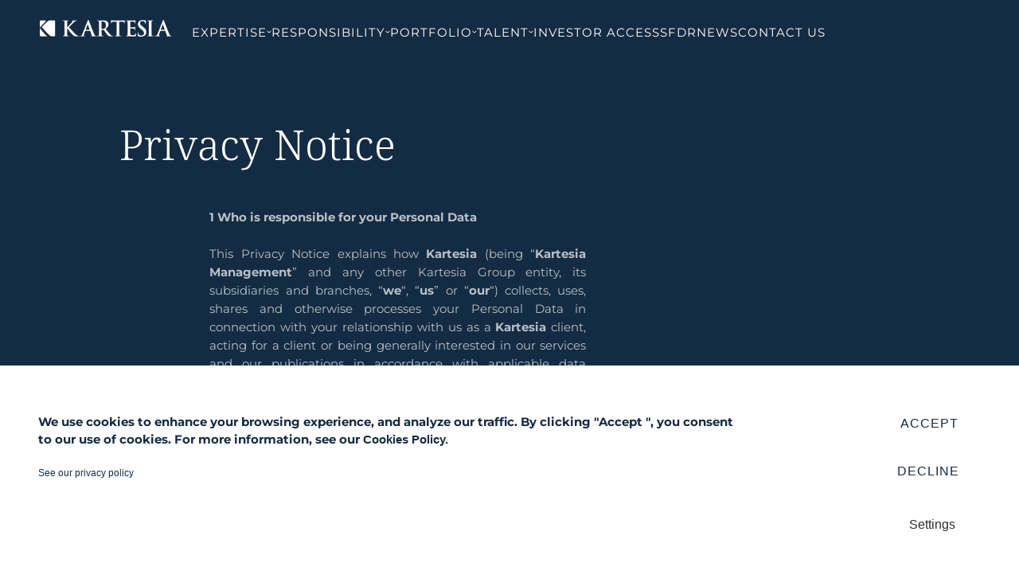

--- FILE ---
content_type: text/html; charset=UTF-8
request_url: https://kartesia.com/privacy-notice/
body_size: 18581
content:
<!doctype html>
<html lang="fr-FR">
    <head>
  <meta charset="utf-8">
  <meta http-equiv="x-ua-compatible" content="ie=edge">
  <meta name="viewport" content="width=device-width, initial-scale=1, shrink-to-fit=no">

  
  
   <link rel="apple-touch-icon" sizes="180x180" href="https://kartesia.com/app/themes/kartesia/dist/images/webmanifest/apple-touch-icon.png?id=873ce02af4ee4b3d95774b85e744a2de">
  <link rel="icon" type="image/png" sizes="32x32" href="https://kartesia.com/app/themes/kartesia/dist/images/webmanifest/favicon-32x32.png?id=03f3110d4b6fc2ddc81b205b295023da">
  <link rel="icon" type="image/png" sizes="16x16" href="https://kartesia.com/app/themes/kartesia/dist/images/webmanifest/favicon-16x16.png?id=791fb017be4098e590cfcef144723c87">









<!-- Google Tag Manager (noscript) -->

  <noscript><iframe src=https://www.googletagmanager.com/ns.html?id=GTM-5CPJR9HL

                    height="0" width="0" style="display:none;visibility:hidden"></iframe></noscript>

  <!-- End Google Tag Manager (noscript) -->


  <!-- Google Tag Manager -->

  <script>(function(w,d,s,l,i){w[l]=w[l]||[];w[l].push({'gtm.start':

        new Date().getTime(),event:'gtm.js'});var f=d.getElementsByTagName(s)[0],

      j=d.createElement(s),dl=l!='dataLayer'?'&l='+l:'';j.async=true;j.src=

      'https://www.googletagmanager.com/gtm.js?id='+i+dl;f.parentNode.insertBefore(j,f);

    })(window,document,'script','dataLayer','GTM-5CPJR9HL');</script>

  <!-- End Google Tag Manager -->

  <!-- Google tag (gtag.js) --> <script async src=https://www.googletagmanager.com/gtag/js?id=G-7BDVNTT1NR></script>

  <script> window.dataLayer = window.dataLayer || []; function gtag(){dataLayer.push(arguments);} gtag('js', new Date()); gtag('config', 'G-7BDVNTT1NR'); </script>



  
  <script type="text/javascript" src="//cdnjs.cloudflare.com/ajax/libs/tarteaucitronjs/1.9.7/tarteaucitron.js"></script>
  <script type="text/javascript">
    var tarteaucitronCustomText = { /* Literals */
      "alertBigPrivacy": `We use cookies to enhance your browsing experience, and analyze our traffic. By clicking "Accept ", you consent to our use of cookies. For more information, see our <a href='/cookies-policy/'>Cookies Policy.</a>`,
      "privacyUrl": "See our privacy policy",
      "personalize": "Settings",
      "allow": "Accept",
      "deny": "Decline",
      "allowAll": "Accept",
      "acceptAll": "Accept",
      "denyAll": "Decline",
    };
    tarteaucitron.init({
      "hashtag": "#cookies",
      "privacyUrl": "https://kartesia.com/privacy-notice/", /* Privacy policy url */
      "mandatory": true, /* Show a message about mandatory cookies */
      "orientation": "bottom",
      "showIcon": false,
      "showAlertSmall": false,
      "removeCredit": true,
      "cookieslist": false,
      "closePopup": false,
      "moreInfoLink": true,
      "readmoreLink": "",
    });
  </script>


  <script type="text/javascript">
    window.cookies148 = window.cookies148 || {}

    tarteaucitron.services.youtube148 = {
      key: 'youtube148',
      type: 'video',
      name: 'YouTube',
      uri: 'https://policies.google.com/privacy',
      readmoreLink: 'https://tarteaucitron.io/service/youtube/',
      needConsent: true,
      cookies: ['VISITOR_INFO1_LIVE', 'YSC', 'PREF', 'GEUP'],
      js: function () {
        'use strict';
        window.cookies148.youtube = true
        window.dispatchEvent(new Event('youtube_accepted'))
      },
      fallback: function () {
        'use strict';
        window.cookies148.youtube = false
        window.dispatchEvent(new Event('youtube_declined'))
      }
    };

    (tarteaucitron.job = tarteaucitron.job || []).push('youtube148');
  </script>

  <script type="text/javascript">
    window.cookies148 = window.cookies148 || {}

    tarteaucitron.services.vimeo148 = {
      key: 'vimeo148',
      type: 'video',
      name: 'Vimeo',
      uri: 'https://vimeo.com/privacy',
      readmoreLink: 'https://tarteaucitron.io/service/vimeo/',
      needConsent: true,
      cookies: ['__utmt_player', '__utma', '__utmb', '__utmc', '__utmv', 'vuid', '__utmz', 'player'],
      js: function () {
        'use strict';
        window.cookies148.vimeo = true
        window.dispatchEvent(new Event('vimeo_accepted'))
      },
      fallback: function () {
        'use strict';
        window.cookies148.vimeo = false
        window.dispatchEvent(new Event('vimeo_declined'))
      }
    };

    (tarteaucitron.job = tarteaucitron.job || []).push('vimeo148');
  </script>


  <script>
    tarteaucitron.user.gtagUa = 'UA-XXXXXXXXX-X';
    (tarteaucitron.job = tarteaucitron.job || []).push('gtag');
  </script>
  
    <script>
    tarteaucitron.services.recaptchav3 = {
      key: 'recaptchav3',
      type: 'api',
      name: 'reCAPTCHA v3',
      uri: 'http://www.google.com/policies/privacy/',
      needConsent: true,
      cookies: ['nid'],
      js: function () {
        'use strict';
        if (tarteaucitron.user.recaptchav3api === undefined) {
          return;
        }
        tarteaucitron.addScript('https://www.google.com/recaptcha/api.js?render=' + tarteaucitron.user.recaptchav3api);
        window.dispatchEvent(new Event('recaptcha_v3_accepted'))
      },
      fallback: function () {
        'use strict';
        window.dispatchEvent(new Event('recaptcha_v3_declined'))
      }
    };

    tarteaucitron.user.recaptchav3api = '6LclzucnAAAAABOyn-MFrFK5jTm8mwcsBqfsO9uf';
    (tarteaucitron.job = tarteaucitron.job || []).push('recaptchav3');
  </script>
  
  <meta name='robots' content='index, follow, max-image-preview:large, max-snippet:-1, max-video-preview:-1' />

	<!-- This site is optimized with the Yoast SEO plugin v26.7 - https://yoast.com/wordpress/plugins/seo/ -->
	<title>Privacy Notice - Kartesia</title>
	<meta name="description" content="When using the term &quot;Personal Data&quot; in this Privacy Notice, we mean information that relates to you and allows us to identify you, either directly or in combination with other information that we may hold. Your Personal Data may include for example your name, your contact details, bank details or information on how you interact with us.We will process your Personal Data if and to the extent applicable law provides a lawful basis for us to do so. We will therefore process your Personal Data only:a) if you have consented to us doing sob) if we need it to perform the contract we have entered into with you, or c) if we need it to comply with a legal obligation, ord) if we (or a third party) have a legitimate interest which is not overridden by your interests or fundamental rights and freedoms. Such legitimate interests will be the provision of services by us, administrative or operational processes and direct marketing." />
	<link rel="canonical" href="https://kartesia.com/privacy-notice/" />
	<meta property="og:locale" content="fr_FR" />
	<meta property="og:type" content="article" />
	<meta property="og:title" content="Privacy Notice - Kartesia" />
	<meta property="og:description" content="When using the term &quot;Personal Data&quot; in this Privacy Notice, we mean information that relates to you and allows us to identify you, either directly or in combination with other information that we may hold. Your Personal Data may include for example your name, your contact details, bank details or information on how you interact with us.We will process your Personal Data if and to the extent applicable law provides a lawful basis for us to do so. We will therefore process your Personal Data only:a) if you have consented to us doing sob) if we need it to perform the contract we have entered into with you, or c) if we need it to comply with a legal obligation, ord) if we (or a third party) have a legitimate interest which is not overridden by your interests or fundamental rights and freedoms. Such legitimate interests will be the provision of services by us, administrative or operational processes and direct marketing." />
	<meta property="og:url" content="https://kartesia.com/privacy-notice/" />
	<meta property="og:site_name" content="Kartesia" />
	<meta property="article:modified_time" content="2023-11-07T16:21:19+00:00" />
	<meta name="twitter:card" content="summary_large_image" />
	<script type="application/ld+json" class="yoast-schema-graph">{"@context":"https://schema.org","@graph":[{"@type":"WebPage","@id":"https://kartesia.com/privacy-notice/","url":"https://kartesia.com/privacy-notice/","name":"Privacy Notice - Kartesia","isPartOf":{"@id":"https://kartesia.com/#website"},"datePublished":"2023-09-26T10:06:10+00:00","dateModified":"2023-11-07T16:21:19+00:00","description":"When using the term \"Personal Data\" in this Privacy Notice, we mean information that relates to you and allows us to identify you, either directly or in combination with other information that we may hold. Your Personal Data may include for example your name, your contact details, bank details or information on how you interact with us.We will process your Personal Data if and to the extent applicable law provides a lawful basis for us to do so. We will therefore process your Personal Data only:a) if you have consented to us doing sob) if we need it to perform the contract we have entered into with you, or c) if we need it to comply with a legal obligation, ord) if we (or a third party) have a legitimate interest which is not overridden by your interests or fundamental rights and freedoms. Such legitimate interests will be the provision of services by us, administrative or operational processes and direct marketing.","breadcrumb":{"@id":"https://kartesia.com/privacy-notice/#breadcrumb"},"inLanguage":"fr-FR","potentialAction":[{"@type":"ReadAction","target":["https://kartesia.com/privacy-notice/"]}]},{"@type":"BreadcrumbList","@id":"https://kartesia.com/privacy-notice/#breadcrumb","itemListElement":[{"@type":"ListItem","position":1,"name":"Home","item":"https://kartesia.com/"},{"@type":"ListItem","position":2,"name":"Privacy Notice"}]},{"@type":"WebSite","@id":"https://kartesia.com/#website","url":"https://kartesia.com/","name":"Kartesia","description":"Un site utilisant WordPress","inLanguage":"fr-FR"}]}</script>
	<!-- / Yoast SEO plugin. -->


<style id='wp-img-auto-sizes-contain-inline-css' type='text/css'>
img:is([sizes=auto i],[sizes^="auto," i]){contain-intrinsic-size:3000px 1500px}
/*# sourceURL=wp-img-auto-sizes-contain-inline-css */
</style>
<link rel='stylesheet' id='theme-styles-css' href='https://kartesia.com/app/themes/kartesia/style.css' type='text/css' media='all' />
<link rel='stylesheet' id='sage/main.css-css' href='https://kartesia.com/app/themes/kartesia/dist/styles/main.css?id=c2aa01750a87f49ac02d442c9aafc417' type='text/css' media='all' />
<script type="text/javascript" src="https://kartesia.com/wp/wp-includes/js/jquery/jquery.min.js" id="jquery-core-js"></script>
<script type="text/javascript" src="https://kartesia.com/wp/wp-includes/js/jquery/jquery-migrate.min.js" id="jquery-migrate-js"></script>
<link rel="https://api.w.org/" href="https://kartesia.com/wp-json/" /><link rel="alternate" title="JSON" type="application/json" href="https://kartesia.com/wp-json/wp/v2/pages/1436" /><link rel="EditURI" type="application/rsd+xml" title="RSD" href="https://kartesia.com/wp/xmlrpc.php?rsd" />
<link rel='shortlink' href='https://kartesia.com/?p=1436' />

  
  
  
  <script defer async src="https://www.youtube.com/iframe_api"></script>

</head>

<body class="privacy-policy wp-singular template-freesection page page-id-1436 wp-embed-responsive wp-theme-kartesia privacy-notice">
    
  <header class="header js-header">
  <div class="header__wrapper">
    <div class="header__logo">
      <a href="https://kartesia.com/" class="site-logo " aria-label="Kartesia" title="Kartesia">
          <img src="https://kartesia.com/app/themes/kartesia/dist/images/logo.png?id=ea8e293500aa75e90a1d4c4730e63060" alt="Kartesia">
      </a>
    </div>
    <div class="header__menu">
              <nav class="nav-primary">
  <ul class="menu-list">
          
      
      <li class="menu-item has-children js-menu-collapse">
        <div class="menu-item__wrapper js-menu-collapse-btn">
                      <span>Expertise</span>
          
                      
              <span class="menu-item__icon">
        <i class="icon"><svg width="6" height="4" viewBox="0 0 6 4" fill="none" xmlns="http://www.w3.org/2000/svg">
<path d="M5.45605 1L2.95605 3L0.456055 1" stroke="white" stroke-miterlimit="10" stroke-linejoin="round"/>
</svg>
</i>
      </span>
                          </div>

        
                  <ul class="submenu js-menu-collapse-target">
                          <li class="submenu-item">
                                  
                                      <a href="https://kartesia.com/our-expertise/"  aria-label="Kartesia" >
                      Kartesia
                    </a>
                                                </li>
                          <li class="submenu-item">
                                  
                                      <a href="https://kartesia.com/kartesia-asset-finance/"  aria-label="Kartesia Asset Finance" >
                      Kartesia Asset Finance
                    </a>
                                                </li>
                      </ul>
              </li>
          
      
      <li class="menu-item has-children js-menu-collapse">
        <div class="menu-item__wrapper js-menu-collapse-btn">
                      <span>Responsibility</span>
          
                      
              <span class="menu-item__icon">
        <i class="icon"><svg width="6" height="4" viewBox="0 0 6 4" fill="none" xmlns="http://www.w3.org/2000/svg">
<path d="M5.45605 1L2.95605 3L0.456055 1" stroke="white" stroke-miterlimit="10" stroke-linejoin="round"/>
</svg>
</i>
      </span>
                          </div>

        
                  <ul class="submenu js-menu-collapse-target">
                          <li class="submenu-item">
                                  
                                      <a href="https://kartesia.com/sustainability/"  aria-label="Sustainability" >
                      Sustainability
                    </a>
                                                </li>
                          <li class="submenu-item">
                                  
                                      <a href="https://kartesia.com/kartesia-philanthropy/"  aria-label="Kartesia Philanthropy" >
                      Kartesia Philanthropy
                    </a>
                                                </li>
                          <li class="submenu-item">
                                  
                                      <a href="https://donate.transnationalgiving.eu/landing/Kartesia?lang=en_EN" target="_blank" rel="noreferrer" >
                      Make a donation
                    </a>
                                                </li>
                      </ul>
              </li>
          
      
      <li class="menu-item has-children js-menu-collapse">
        <div class="menu-item__wrapper js-menu-collapse-btn">
                      <span>Portfolio</span>
          
                      
              <span class="menu-item__icon">
        <i class="icon"><svg width="6" height="4" viewBox="0 0 6 4" fill="none" xmlns="http://www.w3.org/2000/svg">
<path d="M5.45605 1L2.95605 3L0.456055 1" stroke="white" stroke-miterlimit="10" stroke-linejoin="round"/>
</svg>
</i>
      </span>
                          </div>

        
                  <ul class="submenu js-menu-collapse-target">
                          <li class="submenu-item">
                                  
                                      <a href="https://kartesia.com/corporate/"  aria-label="Corporate" >
                      Corporate
                    </a>
                                                </li>
                          <li class="submenu-item">
                                  
                                      <a href="https://kartesia.com/impact/"  aria-label="Impact" >
                      Impact
                    </a>
                                                </li>
                      </ul>
              </li>
          
      
      <li class="menu-item has-children js-menu-collapse">
        <div class="menu-item__wrapper js-menu-collapse-btn">
                      <span>Talent</span>
          
                      
              <span class="menu-item__icon">
        <i class="icon"><svg width="6" height="4" viewBox="0 0 6 4" fill="none" xmlns="http://www.w3.org/2000/svg">
<path d="M5.45605 1L2.95605 3L0.456055 1" stroke="white" stroke-miterlimit="10" stroke-linejoin="round"/>
</svg>
</i>
      </span>
                          </div>

        
                  <ul class="submenu js-menu-collapse-target">
                          <li class="submenu-item">
                                  
                                      <a href="https://kartesia.com/our-team/"  aria-label="Team" >
                      Team
                    </a>
                                                </li>
                          <li class="submenu-item">
                                  
                                      <a href="https://kartesia.com/diversity-equity-inclusion/"  aria-label="Diversity, Equity &#038; Inclusion" >
                      Diversity, Equity &#038; Inclusion
                    </a>
                                                </li>
                          <li class="submenu-item">
                                  
                                      <a href="https://kartesia.com/careers/"  aria-label="Careers" >
                      Careers
                    </a>
                                                </li>
                      </ul>
              </li>
          
      
      <li class="menu-item">
        <div class="menu-item__wrapper">
                      
            <a href="https://portal.domosfs.com/Kartesia/" target="_blank" rel="noreferrer" >Investor access</a>
          
                  </div>

        
              </li>
          
      
      <li class="menu-item">
        <div class="menu-item__wrapper">
                      
            <a href="https://kartesia.com/sustainable-finance-disclosures/"  >SFDR</a>
          
                  </div>

        
              </li>
          
      
      <li class="menu-item">
        <div class="menu-item__wrapper">
                      
            <a href="https://kartesia.com/news/"  >News</a>
          
                  </div>

        
              </li>
          
      
      <li class="menu-item">
        <div class="menu-item__wrapper">
                      
            <a href="https://kartesia.com/contact/"  >Contact us</a>
          
                  </div>

        
              </li>
    
              <li class="header__overlay"></li>
       
      </ul>
</nav>
          </div>
    <span class="menu-btn js-menu-btn">
        <svg width="21" height="18" viewBox="0 0 21 18" fill="none" xmlns="http://www.w3.org/2000/svg">
<path d="M0 1H20.4286" stroke="white" stroke-linejoin="round"/>
<path d="M0 8.94458H20.4286" stroke="white" stroke-linejoin="round"/>
<path d="M0 16.8889H20.4286" stroke="white" stroke-linejoin="round"/>
</svg>
    </span>
    <div class="burger__menu js-burger-menu">
      <div class="burger__menu-wrapper">
        <div class="mobile-header">
          <a href="https://kartesia.com/" class="site-logo " aria-label="Kartesia" title="Kartesia">
          <svg width="146" height="28" viewBox="0 0 146 28" fill="none" xmlns="http://www.w3.org/2000/svg">
<path d="M130.685 20.9945C131.659 20.9945 132.685 20.9414 132.887 20.9414C133.466 20.9414 134.264 20.9945 134.869 20.9945C135.071 20.9945 135.185 20.9591 135.185 20.8086C135.185 20.6936 135.133 20.6581 134.905 20.6581H134.624C134.045 20.6581 133.878 20.4103 133.878 20.074C133.878 19.8438 133.975 19.3924 134.159 18.9233L135.168 16.2237C135.203 16.1087 135.247 16.0732 135.334 16.0732H139.501C139.598 16.0732 139.651 16.1087 139.686 16.206L141.177 20.1979C141.274 20.4192 141.142 20.5962 141.01 20.6316C140.826 20.6493 140.747 20.6936 140.747 20.7998C140.747 20.9325 140.975 20.9325 141.309 20.9502C142.8 20.9856 144.169 20.9856 144.835 20.9856C145.502 20.9856 145.695 20.9502 145.695 20.7998C145.695 20.667 145.607 20.6493 145.449 20.6493C145.23 20.6493 144.949 20.6316 144.669 20.5696C144.274 20.4546 143.739 20.1979 143.028 18.5073C141.835 15.6572 138.844 7.96559 138.396 6.93C138.212 6.4963 138.098 6.32812 137.931 6.32812C137.747 6.32812 137.633 6.5317 137.405 7.08047L132.72 18.9145C132.343 19.8527 131.606 20.4988 130.746 20.6139C130.597 20.6316 130.72 20.6493 130.553 20.6493C130.404 20.6493 130.334 20.6847 130.334 20.7998C130.334 20.9502 130.448 20.9856 130.685 20.9856V20.9945ZM135.633 15.0023L137.352 10.3731C137.37 10.2934 137.405 10.2049 137.466 10.2049C137.528 10.2049 137.536 10.3023 137.563 10.3731L139.238 15.0288C139.256 15.0819 139.238 15.1439 139.151 15.1439H135.712C135.633 15.1439 135.615 15.0908 135.633 15.0111V15.0023Z" fill="white"/>
<path d="M123.643 7.08927C123.871 7.08927 124.108 7.10698 124.318 7.16008C124.731 7.25745 124.915 7.57609 124.95 8.21337C124.985 8.81525 124.985 9.34632 124.985 12.2052V15.5244C124.985 17.3478 124.985 18.8436 124.889 19.6314C124.836 20.1801 124.722 20.4988 124.345 20.5696C124.178 20.605 123.95 20.6492 123.669 20.6492C123.441 20.6492 123.371 20.7024 123.371 20.7997C123.371 20.9325 123.503 20.9856 123.748 20.9856C124.494 20.9856 125.669 20.9325 126.099 20.9325C126.599 20.9325 127.784 20.9856 129.012 20.9856C129.214 20.9856 129.372 20.9325 129.372 20.7997C129.372 20.7024 129.275 20.6492 129.073 20.6492C128.793 20.6492 128.38 20.6138 128.126 20.5696C127.564 20.4899 127.433 20.1536 127.38 19.6491C127.301 18.8436 127.301 17.3478 127.301 15.5244V12.2052C127.301 9.34632 127.301 8.81525 127.336 8.21337C127.371 7.55838 127.521 7.23974 128.029 7.14238C128.249 7.10698 128.407 7.08927 128.591 7.08927C128.775 7.08927 128.889 7.05387 128.889 6.9034C128.889 6.78833 128.74 6.75293 128.494 6.75293C127.784 6.75293 126.687 6.80604 126.213 6.80604C125.669 6.80604 124.494 6.75293 123.783 6.75293C123.485 6.75293 123.336 6.78833 123.336 6.9034C123.336 7.05387 123.45 7.08927 123.634 7.08927H123.643Z" fill="white"/>
<path d="M112.46 20.7652C113.267 21.1192 114.101 21.252 115.189 21.252C116.18 21.252 117.224 21.0838 118.154 20.482C119.496 19.5968 119.908 18.2957 119.908 17.207C119.908 15.4191 119.101 14.118 116.847 12.4009L116.32 12.0026C114.767 10.8165 114.338 10.1527 114.338 9.2941C114.338 8.16115 115.18 7.3557 116.557 7.3557C117.768 7.3557 118.312 7.92217 118.592 8.27622C118.987 8.76303 119.075 9.34721 119.075 9.52423C119.075 9.75436 119.136 9.86057 119.268 9.86057C119.417 9.86057 119.47 9.7101 119.47 9.2941C119.47 7.82481 119.549 7.27603 119.549 7.03705C119.549 6.90429 119.452 6.85118 119.285 6.80692C118.803 6.67416 118.013 6.48828 116.803 6.48828C114.206 6.48828 112.487 7.97528 112.487 10.0464C112.487 11.5688 113.197 12.8877 115.25 14.5163L116.11 15.189C117.662 16.4104 117.934 17.2778 117.934 18.2072C117.934 19.2074 117.11 20.3492 115.434 20.3492C114.276 20.3492 113.171 19.8358 112.767 18.4462C112.671 18.1276 112.601 17.7293 112.601 17.4814C112.601 17.3309 112.583 17.1628 112.416 17.1628C112.267 17.1628 112.215 17.3664 112.188 17.6584C112.171 17.9594 112.092 19.0923 112.092 20.1279C112.092 20.5439 112.144 20.6324 112.443 20.7652H112.46Z" fill="white"/>
<path d="M70.5121 7.08855C70.7752 7.08855 71.0911 7.10625 71.2402 7.14165C71.8543 7.27442 72.0034 7.57536 72.0385 8.21264C72.0736 8.81452 72.0736 9.34559 72.0736 12.2045V15.5237C72.0736 17.2585 72.0736 18.7455 71.9771 19.5333C71.8981 20.082 71.8104 20.4892 71.4332 20.5689C71.2665 20.6043 71.0384 20.6485 70.7577 20.6485C70.5384 20.6485 70.4594 20.7016 70.4594 20.799C70.4594 20.9318 70.591 20.9849 70.8366 20.9849C71.5823 20.9849 72.7579 20.9318 73.1175 20.9318C73.3983 20.9318 74.7844 20.9849 75.8634 20.9849C76.109 20.9849 76.2406 20.9318 76.2406 20.799C76.2406 20.7016 76.1617 20.6485 76.0125 20.6485C75.7845 20.6485 75.3809 20.6131 75.1002 20.5689C74.5387 20.4892 74.4247 20.082 74.372 19.5333C74.2755 18.7455 74.2756 17.2497 74.2756 15.4971V15.2316C74.2756 15.1165 74.3282 15.0811 74.4247 15.0811L76.0476 15.1165C76.1792 15.1165 76.2933 15.1342 76.381 15.2493C76.6266 15.5325 77.4864 16.816 78.232 17.8516C79.276 19.3031 79.9866 20.1883 80.7849 20.622C81.2674 20.8875 81.7411 20.976 82.7851 20.976H84.5572C84.7765 20.976 84.9081 20.9406 84.9081 20.7901C84.9081 20.6928 84.8291 20.6397 84.6888 20.6397C84.5484 20.6397 84.3729 20.622 84.1624 20.5777C83.8817 20.5246 83.1184 20.3918 82.0745 19.2943C80.9691 18.1259 79.6795 16.4531 78.0215 14.3376C79.9076 12.7975 80.4866 11.5141 80.4866 10.1156C80.4866 8.84993 79.7409 7.894 79.2146 7.5311C78.2057 6.83186 76.9512 6.7168 75.7757 6.7168C75.1967 6.7168 73.7755 6.7699 73.1439 6.7699C72.7491 6.7699 71.5736 6.7168 70.5822 6.7168C70.3015 6.7168 70.1699 6.7522 70.1699 6.88497C70.1699 7.01774 70.284 7.05314 70.4857 7.05314L70.5121 7.08855ZM74.2843 7.97366C74.2843 7.82319 74.3194 7.74353 74.451 7.70813C74.6352 7.65502 74.9774 7.63732 75.4423 7.63732C76.5477 7.63732 78.3022 8.40737 78.3022 11.0804C78.3022 12.6294 77.7583 13.4879 77.1969 13.9039C76.8635 14.1518 76.6179 14.2226 75.8722 14.2226C75.4072 14.2226 74.8458 14.1606 74.451 14.0367C74.3194 13.9836 74.2843 13.9039 74.2843 13.7004V7.97366Z" fill="white"/>
<path d="M54.7249 20.9945H58.9095C59.1113 20.9945 59.2253 20.9591 59.2253 20.8086C59.2253 20.6936 59.1727 20.6581 58.9446 20.6581H58.6639C58.0849 20.6581 57.9182 20.4103 57.9182 20.074C57.9182 19.8438 58.0147 19.3924 58.1989 18.9233L59.2078 16.2237C59.2429 16.1087 59.2867 16.0732 59.3745 16.0732H63.5415C63.638 16.0732 63.6906 16.1087 63.7257 16.206L65.2171 20.1979C65.3136 20.4192 65.182 20.5962 65.0504 20.6316C64.8662 20.6493 64.7872 20.6936 64.7872 20.7998C64.7872 20.9325 65.0153 20.9325 65.3487 20.9502C66.84 20.9856 68.2086 20.9856 68.8753 20.9856C69.542 20.9856 69.735 20.9502 69.735 20.7998C69.735 20.667 69.6385 20.6493 69.4894 20.6493C69.2613 20.6493 68.9894 20.6316 68.7086 20.5696C68.3139 20.4546 67.7787 20.1979 67.0681 18.5073C65.875 15.6572 62.8836 7.96559 62.4361 6.93C62.2519 6.4963 62.1379 6.32812 61.9712 6.32812C61.787 6.32812 61.6729 6.5317 61.4448 7.08047L56.7602 18.9145C56.383 19.8527 56.0321 20.4988 55.1723 20.6139C55.0232 20.6316 54.76 20.6493 54.5933 20.6493C54.4442 20.6493 54.374 20.6847 54.374 20.7998C54.374 20.9502 54.4881 20.9856 54.7249 20.9856V20.9945ZM59.6727 15.0023L61.3922 10.3731C61.4097 10.2934 61.4448 10.2049 61.5062 10.2049C61.5676 10.2049 61.5764 10.3023 61.6027 10.3731L63.2871 15.0288C63.3046 15.0819 63.2871 15.1439 63.1906 15.1439H59.7517C59.6815 15.1439 59.6552 15.0908 59.6815 15.0111L59.6727 15.0023Z" fill="white"/>
<path d="M99.4476 7.08929C99.7108 7.08929 100.027 7.10699 100.176 7.1424C100.79 7.27516 100.939 7.5761 100.974 8.21339C101.009 8.81527 101.009 9.34634 101.009 12.2053V15.5244C101.009 17.2593 101.009 18.7463 100.913 19.534C100.842 20.0828 100.746 20.4899 100.369 20.5696C100.202 20.605 99.974 20.6493 99.6932 20.6493C99.4651 20.6493 99.395 20.7024 99.395 20.7997C99.395 20.9325 99.5266 20.9856 99.7634 20.9856C100.141 20.9856 100.623 20.9502 101.053 20.9502C101.5 20.9325 101.913 20.9325 102.115 20.9325C102.676 20.9325 103.255 20.9502 104.053 20.9856C104.852 21.0033 105.887 21.0476 107.282 21.0476C107.992 21.0476 108.159 21.0476 108.29 20.5519C108.387 20.1802 108.536 18.8967 108.536 18.463C108.536 18.2772 108.536 18.1267 108.387 18.1267C108.255 18.1267 108.22 18.2063 108.185 18.4099C108.054 19.18 107.834 19.5783 107.343 19.7996C106.861 20.0297 106.071 20.0297 105.589 20.0297C103.685 20.0297 103.387 19.7464 103.351 18.4453C103.334 17.8966 103.351 16.1617 103.351 15.5244V14.0374C103.351 13.9224 103.369 13.8516 103.466 13.8516C103.913 13.8516 105.764 13.8693 106.115 13.9047C106.808 13.9843 107.062 14.2587 107.159 14.6393C107.22 14.8872 107.22 15.1261 107.238 15.3209C107.238 15.4182 107.273 15.489 107.404 15.489C107.571 15.489 107.571 15.2855 107.571 15.1261C107.571 14.9934 107.624 14.241 107.65 13.8604C107.729 12.8956 107.799 12.5947 107.799 12.4885C107.799 12.3823 107.747 12.338 107.668 12.338C107.571 12.338 107.501 12.4354 107.369 12.5859C107.203 12.7717 106.922 12.8337 106.475 12.8691C106.045 12.9045 103.895 12.9045 103.483 12.9045C103.369 12.9045 103.351 12.8337 103.351 12.7009V7.93015C103.351 7.79738 103.387 7.74428 103.483 7.74428C103.86 7.74428 105.817 7.77968 106.132 7.82394C107.062 7.939 107.255 8.16028 107.387 8.50548C107.475 8.72675 107.501 9.05425 107.501 9.18702C107.501 9.35519 107.536 9.45255 107.668 9.45255C107.799 9.45255 107.834 9.33748 107.852 9.24897C107.887 9.01884 107.931 8.19569 107.94 8.00096C108.001 7.13355 108.089 6.90342 108.089 6.7795C108.089 6.68214 108.071 6.61133 107.975 6.61133C107.878 6.61133 107.773 6.66444 107.676 6.68214C107.527 6.71754 107.229 6.7618 106.869 6.7972C106.518 6.8149 102.799 6.8149 102.202 6.8149C101.939 6.8149 101.509 6.7972 101.027 6.7795C100.562 6.7795 100.018 6.7618 99.5178 6.7618C99.2371 6.7618 99.1055 6.7972 99.1055 6.92997C99.1055 7.06274 99.2195 7.09814 99.4213 7.09814L99.4476 7.08929Z" fill="white"/>
<path d="M41.7592 7.0894C42.0223 7.0894 42.3382 7.1071 42.4873 7.1425C43.1014 7.27527 43.2505 7.57621 43.2856 8.21349C43.3207 8.81537 43.3207 9.34644 43.3207 12.2054V15.5246C43.3207 17.2594 43.3207 18.7464 43.2242 19.5341C43.1452 20.0829 43.0575 20.49 42.6803 20.5697C42.5136 20.6051 42.2855 20.6494 42.0048 20.6494C41.7767 20.6494 41.7065 20.7025 41.7065 20.7998C41.7065 20.9326 41.8381 20.9857 42.075 20.9857C42.8207 20.9857 43.9962 20.9326 44.4261 20.9326C44.891 20.9326 46.0666 20.9857 47.1105 20.9857C47.3211 20.9857 47.4702 20.9326 47.4702 20.7998C47.4702 20.7025 47.3737 20.6494 47.2246 20.6494C46.9789 20.6494 46.5666 20.614 46.3122 20.5697C45.8472 20.49 45.6806 20.0829 45.6367 19.5518C45.5841 18.7464 45.5841 17.2505 45.5841 15.5246V13.8074H45.6806L45.8823 14.0907C46.2771 14.6394 49.9529 18.9854 50.7775 19.72C51.5758 20.4369 52.0846 20.8529 53.0935 20.9415C53.4883 20.9769 53.8216 20.9769 54.3831 20.9769H56.006C56.357 20.9769 56.4535 20.9238 56.4535 20.791C56.4535 20.6759 56.3394 20.6405 56.2078 20.6405C55.9797 20.6405 55.6113 20.5786 55.0498 20.3573C54.041 19.959 53.1988 19.1093 52.3829 18.3215C51.6548 17.6223 47.9966 13.6481 47.3211 12.763C47.9527 12.0815 50.7775 9.25793 51.3565 8.69146C52.1548 7.9037 52.7952 7.5054 53.3742 7.27527C53.7251 7.1425 54.1989 7.0717 54.4533 7.0717C54.6375 7.0717 54.734 7.03629 54.734 6.90352C54.734 6.77076 54.6024 6.73535 54.4182 6.73535C53.8392 6.73535 52.8128 6.78846 52.2338 6.78846C51.7337 6.78846 50.6986 6.73535 50.3126 6.73535C50.1108 6.73535 50.0143 6.77076 50.0143 6.90352C50.0143 7.01859 50.0845 7.05399 50.2599 7.0894C50.4441 7.1248 50.5231 7.25757 50.5231 7.46115C50.5231 7.77979 50.1108 8.2489 49.5932 8.87733C49.0493 9.51461 46.3297 12.3204 45.6893 13.0197H45.5928V12.1877C45.5928 9.32874 45.5928 8.79767 45.6279 8.19579C45.663 7.54081 45.8122 7.22217 46.321 7.1248C46.5491 7.0894 46.6543 7.0717 46.8473 7.0717C46.9965 7.0717 47.1105 7.03629 47.1105 6.90352C47.1105 6.77076 46.9789 6.73535 46.7157 6.73535C46.0841 6.73535 44.9086 6.78846 44.4612 6.78846C44.0137 6.78846 42.8382 6.73535 41.8469 6.73535C41.5662 6.73535 41.4346 6.77076 41.4346 6.90352C41.4346 7.03629 41.5486 7.0717 41.7504 7.0717L41.7592 7.0894Z" fill="white"/>
<path d="M84.069 9.31089C84.183 9.31089 84.2356 9.24008 84.2707 9.08076C84.3058 8.93029 84.4023 8.70901 84.5865 8.42577C84.8673 8.00977 85.3147 7.92125 86.3937 7.877L89.1747 7.79734V15.5244C89.1747 17.2592 89.1747 18.7462 89.0782 19.534C89.0255 20.0827 88.9115 20.4899 88.5343 20.5696C88.3676 20.605 88.1395 20.6492 87.8588 20.6492C87.6395 20.6492 87.5605 20.7023 87.5605 20.7997C87.5605 20.9325 87.6921 20.9856 87.9377 20.9856C88.6834 20.9856 89.8589 20.9325 90.2888 20.9325C90.8152 20.9325 91.9907 20.9856 93.2189 20.9856C93.4207 20.9856 93.5786 20.9325 93.5786 20.7997C93.5786 20.7023 93.4821 20.6492 93.2803 20.6492C92.9996 20.6492 92.5873 20.6138 92.3241 20.5696C91.7626 20.4899 91.6486 20.0827 91.596 19.5517C91.4995 18.7462 91.4995 17.2504 91.4995 15.5244V7.80619L93.8505 7.8593C95.5086 7.8947 96.0174 8.42577 96.0525 8.91258L96.07 9.11616C96.0876 9.3994 96.1227 9.49676 96.2718 9.49676C96.3858 9.49676 96.4209 9.3817 96.4385 9.19582C96.4385 8.70901 96.4911 7.40789 96.4911 7.00958C96.4911 6.72635 96.4736 6.61128 96.342 6.61128C96.2718 6.61128 96.1139 6.64669 95.8419 6.69979C95.5612 6.7352 95.1489 6.79716 94.5524 6.79716H87.157C86.5429 6.79716 85.8323 6.76175 85.2884 6.69979C84.8234 6.66439 84.6304 6.47852 84.49 6.47852C84.376 6.47852 84.3234 6.59358 84.262 6.83256C84.2269 6.98303 83.8672 8.70016 83.8672 9.0011C83.8672 9.20467 83.9023 9.30203 84.0339 9.30203L84.069 9.31089Z" fill="white"/>
<path d="M0.42109 14.3391L0 13.7549V25.7925C0 26.7838 0.807089 27.5892 1.78086 27.5892H12.545C11.8958 27.1821 11.2729 26.6422 10.5273 25.9695C8.83412 24.4559 1.22818 15.4632 0.42109 14.3302V14.3391Z" fill="white"/>
<path d="M9.99212 0.672688C9.99212 0.354046 9.90439 0.123916 9.71139 0H1.78086C0.80709 0 0 0.814306 0 1.79678V12.1615C1.31591 10.7188 6.93922 4.92124 8.06212 3.60242C9.14117 2.319 9.99212 1.34538 9.99212 0.681539V0.672688Z" fill="white"/>
<path d="M24.6303 0H16.9367C16.577 0.0708093 16.2173 0.168172 15.8927 0.283237C14.6996 0.752348 13.3837 1.56665 11.7257 3.20412C10.5326 4.37247 4.69874 10.2054 3.3916 11.6127C4.77769 13.4449 12.3398 21.6499 13.8487 23.1015C15.5506 24.7301 17.2788 26.4915 19.3667 27.3058C19.665 27.4209 19.9282 27.5182 20.1738 27.5979H24.6303C25.6129 27.5979 26.4112 26.7836 26.4112 25.8011V1.79678C26.4112 0.805455 25.6041 0 24.6303 0Z" fill="white"/>
</svg>
      </a>
          <span class="close-btn js-close-btn">
           <svg width="18" height="18" viewBox="0 0 18 18" fill="none" xmlns="http://www.w3.org/2000/svg">
<path d="M1 17L17 1" stroke="white" stroke-linejoin="round"/>
<path d="M1 1L17 17" stroke="white" stroke-linejoin="round"/>
</svg>
          </span>
        </div>

                  <nav class="mobile-menu">
  <ul class="menu-list">
          
      
      <li class="menu-item has-children js-menu-collapse">
        <div class="menu-item__wrapper js-menu-collapse-btn">
                      <span>Expertise</span>
          
                      
              <span class="menu-item__icon">
        <i class="icon"><svg width="6" height="4" viewBox="0 0 6 4" fill="none" xmlns="http://www.w3.org/2000/svg">
<path d="M5.45605 1L2.95605 3L0.456055 1" stroke="white" stroke-miterlimit="10" stroke-linejoin="round"/>
</svg>
</i>
      </span>
                          </div>

        
                  <ul class="submenu js-menu-collapse-target">
                          <li class="submenu-item">
                                  
                                      <a href="https://kartesia.com/our-expertise/"  aria-label="Kartesia" >
                      Kartesia
                    </a>
                                                </li>
                          <li class="submenu-item">
                                  
                                      <a href="https://kartesia.com/kartesia-asset-finance/"  aria-label="Kartesia Asset Finance" >
                      Kartesia Asset Finance
                    </a>
                                                </li>
                      </ul>
              </li>
          
      
      <li class="menu-item has-children js-menu-collapse">
        <div class="menu-item__wrapper js-menu-collapse-btn">
                      <span>Responsibility</span>
          
                      
              <span class="menu-item__icon">
        <i class="icon"><svg width="6" height="4" viewBox="0 0 6 4" fill="none" xmlns="http://www.w3.org/2000/svg">
<path d="M5.45605 1L2.95605 3L0.456055 1" stroke="white" stroke-miterlimit="10" stroke-linejoin="round"/>
</svg>
</i>
      </span>
                          </div>

        
                  <ul class="submenu js-menu-collapse-target">
                          <li class="submenu-item">
                                  
                                      <a href="https://kartesia.com/sustainability/"  aria-label="Sustainability" >
                      Sustainability
                    </a>
                                                </li>
                          <li class="submenu-item">
                                  
                                      <a href="https://kartesia.com/kartesia-philanthropy/"  aria-label="Kartesia Philanthropy" >
                      Kartesia Philanthropy
                    </a>
                                                </li>
                          <li class="submenu-item">
                                  
                                      <a href="https://donate.transnationalgiving.eu/landing/Kartesia?lang=en_EN" target="_blank" rel="noreferrer" >
                      Make a donation
                    </a>
                                                </li>
                      </ul>
              </li>
          
      
      <li class="menu-item has-children js-menu-collapse">
        <div class="menu-item__wrapper js-menu-collapse-btn">
                      <span>Portfolio</span>
          
                      
              <span class="menu-item__icon">
        <i class="icon"><svg width="6" height="4" viewBox="0 0 6 4" fill="none" xmlns="http://www.w3.org/2000/svg">
<path d="M5.45605 1L2.95605 3L0.456055 1" stroke="white" stroke-miterlimit="10" stroke-linejoin="round"/>
</svg>
</i>
      </span>
                          </div>

        
                  <ul class="submenu js-menu-collapse-target">
                          <li class="submenu-item">
                                  
                                      <a href="https://kartesia.com/corporate/"  aria-label="Corporate" >
                      Corporate
                    </a>
                                                </li>
                          <li class="submenu-item">
                                  
                                      <a href="https://kartesia.com/impact/"  aria-label="Impact" >
                      Impact
                    </a>
                                                </li>
                      </ul>
              </li>
          
      
      <li class="menu-item has-children js-menu-collapse">
        <div class="menu-item__wrapper js-menu-collapse-btn">
                      <span>Talent</span>
          
                      
              <span class="menu-item__icon">
        <i class="icon"><svg width="6" height="4" viewBox="0 0 6 4" fill="none" xmlns="http://www.w3.org/2000/svg">
<path d="M5.45605 1L2.95605 3L0.456055 1" stroke="white" stroke-miterlimit="10" stroke-linejoin="round"/>
</svg>
</i>
      </span>
                          </div>

        
                  <ul class="submenu js-menu-collapse-target">
                          <li class="submenu-item">
                                  
                                      <a href="https://kartesia.com/our-team/"  aria-label="Team" >
                      Team
                    </a>
                                                </li>
                          <li class="submenu-item">
                                  
                                      <a href="https://kartesia.com/diversity-equity-inclusion/"  aria-label="Diversity, Equity &#038; Inclusion" >
                      Diversity, Equity &#038; Inclusion
                    </a>
                                                </li>
                          <li class="submenu-item">
                                  
                                      <a href="https://kartesia.com/careers/"  aria-label="Careers" >
                      Careers
                    </a>
                                                </li>
                      </ul>
              </li>
          
      
      <li class="menu-item">
        <div class="menu-item__wrapper">
                      
            <a href="https://portal.domosfs.com/Kartesia/" target="_blank" rel="noreferrer" >Investor access</a>
          
                  </div>

        
              </li>
          
      
      <li class="menu-item">
        <div class="menu-item__wrapper">
                      
            <a href="https://kartesia.com/sustainable-finance-disclosures/"  >SFDR</a>
          
                  </div>

        
              </li>
          
      
      <li class="menu-item">
        <div class="menu-item__wrapper">
                      
            <a href="https://kartesia.com/news/"  >News</a>
          
                  </div>

        
              </li>
          
      
      <li class="menu-item">
        <div class="menu-item__wrapper">
                      
            <a href="https://kartesia.com/contact/"  >Contact us</a>
          
                  </div>

        
              </li>
    
      
      </ul>
</nav>
              </div>
    </div>
  </div>
</header>

  <div class="wrap container" role="document">
    <div class="content">
      <main id="main" class="main">
          
  <section class="bs016-text" data-bg="primary">
    <div class="bs016-text__wrapper">
      <div class="bs016-text__headings">
        
        <h2 class="bs016-text__title" data-splitting>Privacy Notice</h2>
      </div>
      <div class="bs016-text__content">
        <div class="bs016-text__text animation"><h5><strong>1 Who is responsible for your Personal Data</strong></h5>
<p>&nbsp;</p>
<p>This Privacy Notice explains how <b>Kartesia </b>(being &#8220;<b>Kartesia Management</b>&#8221; and any other Kartesia Group entity, its subsidiaries and branches, &#8220;<b>we</b>&#8220;, &#8220;<b>us</b>&#8221; or &#8220;<b>our</b>&#8220;) collects, uses, shares and otherwise processes your Personal Data in connection with your relationship with us as a <b>Kartesia </b>client, acting for a client or being generally interested in our services and our publications in accordance with applicable data privacy laws and the General Data Protection Regulation 2016/679 (&#8220;GDPR&#8221;) which will become applicable as of 25 May 2018.<br />
We control the ways your Personal Data are collected and the purposes for which we use your Personal<br />
Data acting as &#8220;data controller&#8221; for the purposes of the GDPR.</p>
<p>&nbsp;</p>
<p>&nbsp;</p>
<h5><strong>2 Personal Data we collect about you</strong></h5>
<p>&nbsp;</p>
<p>When using the term &#8220;Personal Data&#8221; in this Privacy Notice, we mean information that relates to you and allows us to identify you, either directly or in combination with other information that we may hold. Your Personal Data may include for example your name, your contact details, bank details or information on how you interact with us.<br />
We will process your Personal Data if and to the extent applicable law provides a lawful basis for us to do so. We will therefore process your Personal Data only:<br />
a) if you have consented to us doing so<br />
b) if we need it to perform the contract we have entered into with you, or c) if we need it to comply with a legal obligation, or<br />
d) if we (or a third party) have a legitimate interest which is not overridden by your interests or fundamental rights and freedoms. Such legitimate interests will be the provision of services by us, administrative or operational processes and direct marketing.</p>
<p>&nbsp;</p>
<p>&nbsp;</p>
<h5><strong>2.1 Categories of data we collect</strong></h5>
<p>&nbsp;</p>
<table border="1" cellspacing="0" cellpadding="10">
<tbody>
<tr>
<td></td>
<td></td>
</tr>
<tr>
<td>Personal<br />
identification<br />
data</td>
<td>• Name and surname</p>
<p>• Title</p>
<p>• Postal and/or e-mail address</p>
<p>• Phone numbers</p>
<p>• Passport / ID, TIN</p>
<p>• Date of birth</p>
<p>• LinkedIn profile</p>
<p>• Salutation (Mr / Mrs / Ms)</p>
<p>• Content you provide (such as CV, education history, comments, responses to questions)</p>
<p>&nbsp;</td>
</tr>
<tr>
<td>Financial Data</p>
<p>&nbsp;</td>
<td>• Subscription details</p>
<p>• Payment account information</p>
<p>&nbsp;</td>
</tr>
<tr>
<td>Professional information</td>
<td>• Job title</p>
<p>• Department and name of organization</td>
</tr>
</tbody>
</table>
<h4></h4>
<p>&nbsp;</p>
<h5></h5>
<h5>2.2 Sensitive Personal Data</h5>
<p>&nbsp;</p>
<p>In the course of providing services to you, we may collect information that could reveal your racial or ethnic origin or conviction of criminal offences. Such information is considered &#8220;sensitive personal data&#8221; under the GDPR. We only collect this information in the case you have given your explicit consent, it is necessary according to legal obligations, or you have deliberately made it public.<br />
For example, we may collect this information during the onboarding phase at the beginning of our business relationship when you provide us with an extract of your criminal record. Also, when you provide us with your personal documentation such as CV, copy of passport or ID card, your nationality and/or photo may imply your racial or ethnic origin.<br />
By providing any sensitive personal data you explicitly agree that we may collect and use it in order to provide our services and in accordance with this Privacy Notice.<br />
If you do not allow us to process any sensitive personal data, this may lead to us being unable to provide all or parts of the services that you have requested from us.</p>
<p>&nbsp;</p>
<p>&nbsp;</p>
<h5>3 How and why we use your Personal Data</h5>
<p>&nbsp;</p>
<p>We use your Personal Data for the following purposes:</p>
<p>• <span class="p">To provide our services to you</span></p>
<p>• <span class="p">To communicate with you and manage our relationship with you</span></p>
<p>• <span class="p">To personalize and improve your customer experience</span></p>
<p>• <span class="p">To improve our services, fulfil our administrative purposes and protect our business interests</span></p>
<p>• <span class="p">To comply with our legal obligations</span></p>
<p>We will only use your Personal Data for the purposes for which we collected it and which we informed you about, unless we reasonably consider that we need to use it for another reason which is compatible with the original purpose. If we need to use your Personal Data for an unrelated purpose, we will notify you and we will explain the legal basis which allows us to do so.</p>
<p>&nbsp;</p>
<p>&nbsp;</p>
<h5>4 Your rights in relation to your Personal Data</h5>
<p>&nbsp;</p>
<p>Under the GDPR you have rights as an individual which you can exercise under certain circumstances in relation to your Personal Data that we hold. These rights are to:</p>
<p>• <span class="p">request access to your Personal Data (commonly known as a &#8220;data subject access request&#8221;) and</span></p>
<p>request certain information in relation to its processing;</p>
<p>• <span class="p">request rectification of your Personal Data;</span></p>
<p>• <span class="p">request the erasure of your Personal Data;</span></p>
<p>• <span class="p">request the restriction of processing of your Personal Data;</span></p>
<p>• <span class="p">object to the processing of your Personal Data.</span></p>
<p>If you want to exercise one of these rights please contact us at <a href="mailto:privacy@kartesia.com">privacy@kartesia.com</a>.</p>
<p>You also have the right to lodge a complaint at any time with the National Commission for Data Protection (&#8220;CNPD&#8221;), the Luxembourg supervisory authority for data protection issues, or, as the case may be, any other competent supervisory authority of an EU member state.</p>
<p>&nbsp;</p>
<p>&nbsp;</p>
<h5>5 Security of your Personal Data</h5>
<p>&nbsp;</p>
<p>We are committed to taking appropriate technical and organisational measures to protect your Personal<br />
Data against unauthorised or unlawful processing and against accidental loss, destruction or damage.<br />
Your Personal Data is stored in Luxembourg in electronic and physical form. Any physical documentation is kept under lock and key in a secure location at our premises. Copies of this documentation are kept within a bank vault. Electronic files that contain Personal Data are stored within a secured IT infrastructure.</p>
<p>&nbsp;</p>
<p>&nbsp;</p>
<h5>6 Retention period</h5>
<p>&nbsp;</p>
<p>We will only retain your Personal Data for as long as we need it in order to fulfil the purposes for which it was collected and processed, including for the purposes of satisfying any legal, regulatory, accounting or reporting requirements.<br />
In some circumstances we may anonymise your Personal Data so that it can no longer be associated with you, in which case it is no longer considered as Personal Data. Upon expiry of the applicable retention period we will securely destroy your Personal Data in accordance with applicable laws and regulations.</p>
<p>&nbsp;</p>
<p>&nbsp;</p>
<h5>7 Sharing your Personal Data</h5>
<p>&nbsp;</p>
<p>Please note that we may use or disclose Personal Data if we are required by law to do so or if we reasonably believe that use or disclosure is necessary to protect our rights and/or to comply with judicial or regulatory proceedings, a court order or other legal process.</p>
<p>&nbsp;</p>
<p>&nbsp;</p>
<h5>8 Fees</h5>
<p>&nbsp;</p>
<p>You will in general not have to pay a fee to exercise any of your individual rights mentioned in this Privacy Notice. However, we may charge a reasonable fee if your request to exercise your individual rights is manifestly unfounded or excessive. Alternatively, we may refuse to comply with the request in such circumstances.</p>
<p>&nbsp;</p>
<p>&nbsp;</p>
<h5>9 Updates to our Privacy Notice</h5>
<p>&nbsp;</p>
<p>We reserve the right to update this Privacy Notice at any time, and we will make an updated copy of such privacy notice publicly available.</p>
<p>&nbsp;</p>
<p>&nbsp;</p>
<h5>10 Contact information</h5>
<p>&nbsp;</p>
<p>If you have any concerns or require any further information, please do not hesitate to contact us at <a href="mailto:privacy@kartesia.com">privacy@kartesia.com</a> or send your request to the following address:</p>
<p>Kartesia Management S.à r.l.<br />
Attn. Benoit Lapuh<br />
5-7 rue Léon Laval<br />
L-3372 Leudelange<br />
Grand-Duchy of Luxembourg</p>
<p>&nbsp;</p>
</div>

        
      </div>

    </div>
  </section>
    
  
  
      </main>
    </div>
  </div>

  
  <footer class="footer js-footer">
  <div class="footer__image-wrapper js-parallax"><svg width="351" height="266" viewBox="0 0 351 266" fill="none" xmlns="http://www.w3.org/2000/svg">
<path opacity="0.15" d="M376.434 0H240.072C233.697 1.24357 227.322 2.95348 221.569 4.97428C200.423 13.2129 177.1 27.514 147.713 56.2716C126.566 76.7905 23.1676 179.23 0 203.946C24.567 236.123 158.597 380.222 185.341 405.715C215.505 434.317 246.136 465.251 283.142 479.552C288.428 481.573 293.093 483.283 297.447 484.682H376.434C393.849 484.682 407.998 470.381 407.998 453.126V31.5556C407.998 14.1456 393.693 0 376.434 0Z" fill="url(#paint0_radial_16_1682)"/>
<defs>
<radialGradient id="paint0_radial_16_1682" cx="0" cy="0" r="1" gradientUnits="userSpaceOnUse" gradientTransform="translate(248.921 132.216) rotate(97.2633) scale(355.317 300.616)">
<stop stop-color="#748BA9"/>
<stop offset="1" stop-color="#748BA9" stop-opacity="0"/>
</radialGradient>
</defs>
</svg>
</div>
  <div class="footer__wrapper">
    <div class="footer__info">
      <div class="footer__logo">
        <a href="https://kartesia.com/" class="site-logo " aria-label="Kartesia" title="Kartesia">
          <svg width="146" height="28" viewBox="0 0 146 28" fill="none" xmlns="http://www.w3.org/2000/svg">
<path d="M130.685 20.9945C131.659 20.9945 132.685 20.9414 132.887 20.9414C133.466 20.9414 134.264 20.9945 134.869 20.9945C135.071 20.9945 135.185 20.9591 135.185 20.8086C135.185 20.6936 135.133 20.6581 134.905 20.6581H134.624C134.045 20.6581 133.878 20.4103 133.878 20.074C133.878 19.8438 133.975 19.3924 134.159 18.9233L135.168 16.2237C135.203 16.1087 135.247 16.0732 135.334 16.0732H139.501C139.598 16.0732 139.651 16.1087 139.686 16.206L141.177 20.1979C141.274 20.4192 141.142 20.5962 141.01 20.6316C140.826 20.6493 140.747 20.6936 140.747 20.7998C140.747 20.9325 140.975 20.9325 141.309 20.9502C142.8 20.9856 144.169 20.9856 144.835 20.9856C145.502 20.9856 145.695 20.9502 145.695 20.7998C145.695 20.667 145.607 20.6493 145.449 20.6493C145.23 20.6493 144.949 20.6316 144.669 20.5696C144.274 20.4546 143.739 20.1979 143.028 18.5073C141.835 15.6572 138.844 7.96559 138.396 6.93C138.212 6.4963 138.098 6.32812 137.931 6.32812C137.747 6.32812 137.633 6.5317 137.405 7.08047L132.72 18.9145C132.343 19.8527 131.606 20.4988 130.746 20.6139C130.597 20.6316 130.72 20.6493 130.553 20.6493C130.404 20.6493 130.334 20.6847 130.334 20.7998C130.334 20.9502 130.448 20.9856 130.685 20.9856V20.9945ZM135.633 15.0023L137.352 10.3731C137.37 10.2934 137.405 10.2049 137.466 10.2049C137.528 10.2049 137.536 10.3023 137.563 10.3731L139.238 15.0288C139.256 15.0819 139.238 15.1439 139.151 15.1439H135.712C135.633 15.1439 135.615 15.0908 135.633 15.0111V15.0023Z" fill="white"/>
<path d="M123.643 7.08927C123.871 7.08927 124.108 7.10698 124.318 7.16008C124.731 7.25745 124.915 7.57609 124.95 8.21337C124.985 8.81525 124.985 9.34632 124.985 12.2052V15.5244C124.985 17.3478 124.985 18.8436 124.889 19.6314C124.836 20.1801 124.722 20.4988 124.345 20.5696C124.178 20.605 123.95 20.6492 123.669 20.6492C123.441 20.6492 123.371 20.7024 123.371 20.7997C123.371 20.9325 123.503 20.9856 123.748 20.9856C124.494 20.9856 125.669 20.9325 126.099 20.9325C126.599 20.9325 127.784 20.9856 129.012 20.9856C129.214 20.9856 129.372 20.9325 129.372 20.7997C129.372 20.7024 129.275 20.6492 129.073 20.6492C128.793 20.6492 128.38 20.6138 128.126 20.5696C127.564 20.4899 127.433 20.1536 127.38 19.6491C127.301 18.8436 127.301 17.3478 127.301 15.5244V12.2052C127.301 9.34632 127.301 8.81525 127.336 8.21337C127.371 7.55838 127.521 7.23974 128.029 7.14238C128.249 7.10698 128.407 7.08927 128.591 7.08927C128.775 7.08927 128.889 7.05387 128.889 6.9034C128.889 6.78833 128.74 6.75293 128.494 6.75293C127.784 6.75293 126.687 6.80604 126.213 6.80604C125.669 6.80604 124.494 6.75293 123.783 6.75293C123.485 6.75293 123.336 6.78833 123.336 6.9034C123.336 7.05387 123.45 7.08927 123.634 7.08927H123.643Z" fill="white"/>
<path d="M112.46 20.7652C113.267 21.1192 114.101 21.252 115.189 21.252C116.18 21.252 117.224 21.0838 118.154 20.482C119.496 19.5968 119.908 18.2957 119.908 17.207C119.908 15.4191 119.101 14.118 116.847 12.4009L116.32 12.0026C114.767 10.8165 114.338 10.1527 114.338 9.2941C114.338 8.16115 115.18 7.3557 116.557 7.3557C117.768 7.3557 118.312 7.92217 118.592 8.27622C118.987 8.76303 119.075 9.34721 119.075 9.52423C119.075 9.75436 119.136 9.86057 119.268 9.86057C119.417 9.86057 119.47 9.7101 119.47 9.2941C119.47 7.82481 119.549 7.27603 119.549 7.03705C119.549 6.90429 119.452 6.85118 119.285 6.80692C118.803 6.67416 118.013 6.48828 116.803 6.48828C114.206 6.48828 112.487 7.97528 112.487 10.0464C112.487 11.5688 113.197 12.8877 115.25 14.5163L116.11 15.189C117.662 16.4104 117.934 17.2778 117.934 18.2072C117.934 19.2074 117.11 20.3492 115.434 20.3492C114.276 20.3492 113.171 19.8358 112.767 18.4462C112.671 18.1276 112.601 17.7293 112.601 17.4814C112.601 17.3309 112.583 17.1628 112.416 17.1628C112.267 17.1628 112.215 17.3664 112.188 17.6584C112.171 17.9594 112.092 19.0923 112.092 20.1279C112.092 20.5439 112.144 20.6324 112.443 20.7652H112.46Z" fill="white"/>
<path d="M70.5121 7.08855C70.7752 7.08855 71.0911 7.10625 71.2402 7.14165C71.8543 7.27442 72.0034 7.57536 72.0385 8.21264C72.0736 8.81452 72.0736 9.34559 72.0736 12.2045V15.5237C72.0736 17.2585 72.0736 18.7455 71.9771 19.5333C71.8981 20.082 71.8104 20.4892 71.4332 20.5689C71.2665 20.6043 71.0384 20.6485 70.7577 20.6485C70.5384 20.6485 70.4594 20.7016 70.4594 20.799C70.4594 20.9318 70.591 20.9849 70.8366 20.9849C71.5823 20.9849 72.7579 20.9318 73.1175 20.9318C73.3983 20.9318 74.7844 20.9849 75.8634 20.9849C76.109 20.9849 76.2406 20.9318 76.2406 20.799C76.2406 20.7016 76.1617 20.6485 76.0125 20.6485C75.7845 20.6485 75.3809 20.6131 75.1002 20.5689C74.5387 20.4892 74.4247 20.082 74.372 19.5333C74.2755 18.7455 74.2756 17.2497 74.2756 15.4971V15.2316C74.2756 15.1165 74.3282 15.0811 74.4247 15.0811L76.0476 15.1165C76.1792 15.1165 76.2933 15.1342 76.381 15.2493C76.6266 15.5325 77.4864 16.816 78.232 17.8516C79.276 19.3031 79.9866 20.1883 80.7849 20.622C81.2674 20.8875 81.7411 20.976 82.7851 20.976H84.5572C84.7765 20.976 84.9081 20.9406 84.9081 20.7901C84.9081 20.6928 84.8291 20.6397 84.6888 20.6397C84.5484 20.6397 84.3729 20.622 84.1624 20.5777C83.8817 20.5246 83.1184 20.3918 82.0745 19.2943C80.9691 18.1259 79.6795 16.4531 78.0215 14.3376C79.9076 12.7975 80.4866 11.5141 80.4866 10.1156C80.4866 8.84993 79.7409 7.894 79.2146 7.5311C78.2057 6.83186 76.9512 6.7168 75.7757 6.7168C75.1967 6.7168 73.7755 6.7699 73.1439 6.7699C72.7491 6.7699 71.5736 6.7168 70.5822 6.7168C70.3015 6.7168 70.1699 6.7522 70.1699 6.88497C70.1699 7.01774 70.284 7.05314 70.4857 7.05314L70.5121 7.08855ZM74.2843 7.97366C74.2843 7.82319 74.3194 7.74353 74.451 7.70813C74.6352 7.65502 74.9774 7.63732 75.4423 7.63732C76.5477 7.63732 78.3022 8.40737 78.3022 11.0804C78.3022 12.6294 77.7583 13.4879 77.1969 13.9039C76.8635 14.1518 76.6179 14.2226 75.8722 14.2226C75.4072 14.2226 74.8458 14.1606 74.451 14.0367C74.3194 13.9836 74.2843 13.9039 74.2843 13.7004V7.97366Z" fill="white"/>
<path d="M54.7249 20.9945H58.9095C59.1113 20.9945 59.2253 20.9591 59.2253 20.8086C59.2253 20.6936 59.1727 20.6581 58.9446 20.6581H58.6639C58.0849 20.6581 57.9182 20.4103 57.9182 20.074C57.9182 19.8438 58.0147 19.3924 58.1989 18.9233L59.2078 16.2237C59.2429 16.1087 59.2867 16.0732 59.3745 16.0732H63.5415C63.638 16.0732 63.6906 16.1087 63.7257 16.206L65.2171 20.1979C65.3136 20.4192 65.182 20.5962 65.0504 20.6316C64.8662 20.6493 64.7872 20.6936 64.7872 20.7998C64.7872 20.9325 65.0153 20.9325 65.3487 20.9502C66.84 20.9856 68.2086 20.9856 68.8753 20.9856C69.542 20.9856 69.735 20.9502 69.735 20.7998C69.735 20.667 69.6385 20.6493 69.4894 20.6493C69.2613 20.6493 68.9894 20.6316 68.7086 20.5696C68.3139 20.4546 67.7787 20.1979 67.0681 18.5073C65.875 15.6572 62.8836 7.96559 62.4361 6.93C62.2519 6.4963 62.1379 6.32812 61.9712 6.32812C61.787 6.32812 61.6729 6.5317 61.4448 7.08047L56.7602 18.9145C56.383 19.8527 56.0321 20.4988 55.1723 20.6139C55.0232 20.6316 54.76 20.6493 54.5933 20.6493C54.4442 20.6493 54.374 20.6847 54.374 20.7998C54.374 20.9502 54.4881 20.9856 54.7249 20.9856V20.9945ZM59.6727 15.0023L61.3922 10.3731C61.4097 10.2934 61.4448 10.2049 61.5062 10.2049C61.5676 10.2049 61.5764 10.3023 61.6027 10.3731L63.2871 15.0288C63.3046 15.0819 63.2871 15.1439 63.1906 15.1439H59.7517C59.6815 15.1439 59.6552 15.0908 59.6815 15.0111L59.6727 15.0023Z" fill="white"/>
<path d="M99.4476 7.08929C99.7108 7.08929 100.027 7.10699 100.176 7.1424C100.79 7.27516 100.939 7.5761 100.974 8.21339C101.009 8.81527 101.009 9.34634 101.009 12.2053V15.5244C101.009 17.2593 101.009 18.7463 100.913 19.534C100.842 20.0828 100.746 20.4899 100.369 20.5696C100.202 20.605 99.974 20.6493 99.6932 20.6493C99.4651 20.6493 99.395 20.7024 99.395 20.7997C99.395 20.9325 99.5266 20.9856 99.7634 20.9856C100.141 20.9856 100.623 20.9502 101.053 20.9502C101.5 20.9325 101.913 20.9325 102.115 20.9325C102.676 20.9325 103.255 20.9502 104.053 20.9856C104.852 21.0033 105.887 21.0476 107.282 21.0476C107.992 21.0476 108.159 21.0476 108.29 20.5519C108.387 20.1802 108.536 18.8967 108.536 18.463C108.536 18.2772 108.536 18.1267 108.387 18.1267C108.255 18.1267 108.22 18.2063 108.185 18.4099C108.054 19.18 107.834 19.5783 107.343 19.7996C106.861 20.0297 106.071 20.0297 105.589 20.0297C103.685 20.0297 103.387 19.7464 103.351 18.4453C103.334 17.8966 103.351 16.1617 103.351 15.5244V14.0374C103.351 13.9224 103.369 13.8516 103.466 13.8516C103.913 13.8516 105.764 13.8693 106.115 13.9047C106.808 13.9843 107.062 14.2587 107.159 14.6393C107.22 14.8872 107.22 15.1261 107.238 15.3209C107.238 15.4182 107.273 15.489 107.404 15.489C107.571 15.489 107.571 15.2855 107.571 15.1261C107.571 14.9934 107.624 14.241 107.65 13.8604C107.729 12.8956 107.799 12.5947 107.799 12.4885C107.799 12.3823 107.747 12.338 107.668 12.338C107.571 12.338 107.501 12.4354 107.369 12.5859C107.203 12.7717 106.922 12.8337 106.475 12.8691C106.045 12.9045 103.895 12.9045 103.483 12.9045C103.369 12.9045 103.351 12.8337 103.351 12.7009V7.93015C103.351 7.79738 103.387 7.74428 103.483 7.74428C103.86 7.74428 105.817 7.77968 106.132 7.82394C107.062 7.939 107.255 8.16028 107.387 8.50548C107.475 8.72675 107.501 9.05425 107.501 9.18702C107.501 9.35519 107.536 9.45255 107.668 9.45255C107.799 9.45255 107.834 9.33748 107.852 9.24897C107.887 9.01884 107.931 8.19569 107.94 8.00096C108.001 7.13355 108.089 6.90342 108.089 6.7795C108.089 6.68214 108.071 6.61133 107.975 6.61133C107.878 6.61133 107.773 6.66444 107.676 6.68214C107.527 6.71754 107.229 6.7618 106.869 6.7972C106.518 6.8149 102.799 6.8149 102.202 6.8149C101.939 6.8149 101.509 6.7972 101.027 6.7795C100.562 6.7795 100.018 6.7618 99.5178 6.7618C99.2371 6.7618 99.1055 6.7972 99.1055 6.92997C99.1055 7.06274 99.2195 7.09814 99.4213 7.09814L99.4476 7.08929Z" fill="white"/>
<path d="M41.7592 7.0894C42.0223 7.0894 42.3382 7.1071 42.4873 7.1425C43.1014 7.27527 43.2505 7.57621 43.2856 8.21349C43.3207 8.81537 43.3207 9.34644 43.3207 12.2054V15.5246C43.3207 17.2594 43.3207 18.7464 43.2242 19.5341C43.1452 20.0829 43.0575 20.49 42.6803 20.5697C42.5136 20.6051 42.2855 20.6494 42.0048 20.6494C41.7767 20.6494 41.7065 20.7025 41.7065 20.7998C41.7065 20.9326 41.8381 20.9857 42.075 20.9857C42.8207 20.9857 43.9962 20.9326 44.4261 20.9326C44.891 20.9326 46.0666 20.9857 47.1105 20.9857C47.3211 20.9857 47.4702 20.9326 47.4702 20.7998C47.4702 20.7025 47.3737 20.6494 47.2246 20.6494C46.9789 20.6494 46.5666 20.614 46.3122 20.5697C45.8472 20.49 45.6806 20.0829 45.6367 19.5518C45.5841 18.7464 45.5841 17.2505 45.5841 15.5246V13.8074H45.6806L45.8823 14.0907C46.2771 14.6394 49.9529 18.9854 50.7775 19.72C51.5758 20.4369 52.0846 20.8529 53.0935 20.9415C53.4883 20.9769 53.8216 20.9769 54.3831 20.9769H56.006C56.357 20.9769 56.4535 20.9238 56.4535 20.791C56.4535 20.6759 56.3394 20.6405 56.2078 20.6405C55.9797 20.6405 55.6113 20.5786 55.0498 20.3573C54.041 19.959 53.1988 19.1093 52.3829 18.3215C51.6548 17.6223 47.9966 13.6481 47.3211 12.763C47.9527 12.0815 50.7775 9.25793 51.3565 8.69146C52.1548 7.9037 52.7952 7.5054 53.3742 7.27527C53.7251 7.1425 54.1989 7.0717 54.4533 7.0717C54.6375 7.0717 54.734 7.03629 54.734 6.90352C54.734 6.77076 54.6024 6.73535 54.4182 6.73535C53.8392 6.73535 52.8128 6.78846 52.2338 6.78846C51.7337 6.78846 50.6986 6.73535 50.3126 6.73535C50.1108 6.73535 50.0143 6.77076 50.0143 6.90352C50.0143 7.01859 50.0845 7.05399 50.2599 7.0894C50.4441 7.1248 50.5231 7.25757 50.5231 7.46115C50.5231 7.77979 50.1108 8.2489 49.5932 8.87733C49.0493 9.51461 46.3297 12.3204 45.6893 13.0197H45.5928V12.1877C45.5928 9.32874 45.5928 8.79767 45.6279 8.19579C45.663 7.54081 45.8122 7.22217 46.321 7.1248C46.5491 7.0894 46.6543 7.0717 46.8473 7.0717C46.9965 7.0717 47.1105 7.03629 47.1105 6.90352C47.1105 6.77076 46.9789 6.73535 46.7157 6.73535C46.0841 6.73535 44.9086 6.78846 44.4612 6.78846C44.0137 6.78846 42.8382 6.73535 41.8469 6.73535C41.5662 6.73535 41.4346 6.77076 41.4346 6.90352C41.4346 7.03629 41.5486 7.0717 41.7504 7.0717L41.7592 7.0894Z" fill="white"/>
<path d="M84.069 9.31089C84.183 9.31089 84.2356 9.24008 84.2707 9.08076C84.3058 8.93029 84.4023 8.70901 84.5865 8.42577C84.8673 8.00977 85.3147 7.92125 86.3937 7.877L89.1747 7.79734V15.5244C89.1747 17.2592 89.1747 18.7462 89.0782 19.534C89.0255 20.0827 88.9115 20.4899 88.5343 20.5696C88.3676 20.605 88.1395 20.6492 87.8588 20.6492C87.6395 20.6492 87.5605 20.7023 87.5605 20.7997C87.5605 20.9325 87.6921 20.9856 87.9377 20.9856C88.6834 20.9856 89.8589 20.9325 90.2888 20.9325C90.8152 20.9325 91.9907 20.9856 93.2189 20.9856C93.4207 20.9856 93.5786 20.9325 93.5786 20.7997C93.5786 20.7023 93.4821 20.6492 93.2803 20.6492C92.9996 20.6492 92.5873 20.6138 92.3241 20.5696C91.7626 20.4899 91.6486 20.0827 91.596 19.5517C91.4995 18.7462 91.4995 17.2504 91.4995 15.5244V7.80619L93.8505 7.8593C95.5086 7.8947 96.0174 8.42577 96.0525 8.91258L96.07 9.11616C96.0876 9.3994 96.1227 9.49676 96.2718 9.49676C96.3858 9.49676 96.4209 9.3817 96.4385 9.19582C96.4385 8.70901 96.4911 7.40789 96.4911 7.00958C96.4911 6.72635 96.4736 6.61128 96.342 6.61128C96.2718 6.61128 96.1139 6.64669 95.8419 6.69979C95.5612 6.7352 95.1489 6.79716 94.5524 6.79716H87.157C86.5429 6.79716 85.8323 6.76175 85.2884 6.69979C84.8234 6.66439 84.6304 6.47852 84.49 6.47852C84.376 6.47852 84.3234 6.59358 84.262 6.83256C84.2269 6.98303 83.8672 8.70016 83.8672 9.0011C83.8672 9.20467 83.9023 9.30203 84.0339 9.30203L84.069 9.31089Z" fill="white"/>
<path d="M0.42109 14.3391L0 13.7549V25.7925C0 26.7838 0.807089 27.5892 1.78086 27.5892H12.545C11.8958 27.1821 11.2729 26.6422 10.5273 25.9695C8.83412 24.4559 1.22818 15.4632 0.42109 14.3302V14.3391Z" fill="white"/>
<path d="M9.99212 0.672688C9.99212 0.354046 9.90439 0.123916 9.71139 0H1.78086C0.80709 0 0 0.814306 0 1.79678V12.1615C1.31591 10.7188 6.93922 4.92124 8.06212 3.60242C9.14117 2.319 9.99212 1.34538 9.99212 0.681539V0.672688Z" fill="white"/>
<path d="M24.6303 0H16.9367C16.577 0.0708093 16.2173 0.168172 15.8927 0.283237C14.6996 0.752348 13.3837 1.56665 11.7257 3.20412C10.5326 4.37247 4.69874 10.2054 3.3916 11.6127C4.77769 13.4449 12.3398 21.6499 13.8487 23.1015C15.5506 24.7301 17.2788 26.4915 19.3667 27.3058C19.665 27.4209 19.9282 27.5182 20.1738 27.5979H24.6303C25.6129 27.5979 26.4112 26.7836 26.4112 25.8011V1.79678C26.4112 0.805455 25.6041 0 24.6303 0Z" fill="white"/>
</svg>
      </a>
      </div>
      <div class="footer__contact">

          
      </div>

      
        <div class="footer__socials-wrapper">

                      <a href="https://www.youtube.com/@KartesiaManagement" class="footer__socials-link youtube" target="_blank">
    <i class="icon"><svg width="24" height="24" viewBox="0 0 24 24" fill="none" xmlns="http://www.w3.org/2000/svg">
<path d="M13.2115 12.0001L10.0078 13.8308V10.1694L13.2115 12.0001Z" fill="black" stroke="white" stroke-width="2" stroke-linecap="round" stroke-linejoin="round"/>
<path d="M2.22754 12.6477V11.3523C2.22754 8.70209 2.22754 7.37698 3.05638 6.52436C3.88523 5.67173 5.19012 5.63483 7.7999 5.56101C9.03657 5.52604 10.2998 5.50098 11.381 5.50098C12.4622 5.50098 13.7255 5.52604 14.9621 5.56101C17.5719 5.63483 18.8768 5.67173 19.7057 6.52436C20.5345 7.37698 20.5345 8.70209 20.5345 11.3523V12.6477C20.5345 15.2979 20.5345 16.623 19.7057 17.4756C18.8768 18.3282 17.572 18.3651 14.9622 18.439C13.7255 18.4739 12.4622 18.499 11.381 18.499C10.2998 18.499 9.03652 18.4739 7.79982 18.439C5.19008 18.3651 3.88521 18.3282 3.05637 17.4756C2.22754 16.623 2.22754 15.2979 2.22754 12.6477Z" stroke="white" stroke-width="2"/>
</svg>
</i>
  </a>
            
          
                      <a href="https://www.linkedin.com/company/kartesia" class="footer__socials-link linkedin" target="_blank">
    <i class="icon"><svg width="25" height="24" viewBox="0 0 25 24" fill="none" xmlns="http://www.w3.org/2000/svg">
<path fill-rule="evenodd" clip-rule="evenodd" d="M4.10254 19.9529H7.82616V7.97363H4.10254V19.9529ZM7.94481 4.64192C7.94481 5.67054 7.18534 6.50374 5.93603 6.50374C4.76045 6.50374 4.00098 5.67054 4.00098 4.64192C4.00098 3.58868 4.78475 2.78027 5.98497 2.78027C7.18534 2.78027 7.9205 3.58868 7.94481 4.64192Z" fill="white"/>
<path fill-rule="evenodd" clip-rule="evenodd" d="M10.0518 11.7952C10.0518 10.3011 10.0029 9.05193 9.9541 7.97373H13.1874L13.3592 9.63964H13.4326C13.9224 8.85554 15.1229 7.7041 17.1317 7.7041C19.5816 7.7041 21.4186 9.3457 21.4186 12.8733V19.953H17.6951V13.3142C17.6951 11.7709 17.156 10.7177 15.8087 10.7177C14.7797 10.7177 14.1676 11.428 13.8981 12.1138C13.8001 12.3586 13.7753 12.7017 13.7753 13.0449V19.953H10.0518V11.7952Z" fill="white"/>
</svg>
</i>
  </a>
                    </div>

      
      
    </div>
    <div class="footer__main">
      <nav class="nav-primary">
                  <div class="footer__main-menu">
            <nav class="footer-nav">
  <ul class="menu-list">
          
      
      <li class="menu-item has-children js-menu-collapse">
        <div class="menu-item__wrapper js-menu-collapse-btn">
                      <span>Expertise</span>
          
                      
              <span class="menu-item__icon">
        <i class="icon"><svg width="6" height="4" viewBox="0 0 6 4" fill="none" xmlns="http://www.w3.org/2000/svg">
<path d="M5.45605 1L2.95605 3L0.456055 1" stroke="white" stroke-miterlimit="10" stroke-linejoin="round"/>
</svg>
</i>
      </span>
                          </div>

        
                  <ul class="submenu js-menu-collapse-target">
                          <li class="submenu-item">
                                  
                                      <a href="https://kartesia.com/our-expertise/"  aria-label="Kartesia" >
                      Kartesia
                    </a>
                                                </li>
                          <li class="submenu-item">
                                  
                                      <a href="https://kartesia.com/kartesia-asset-finance/"  aria-label="Kartesia Asset Finance" >
                      Kartesia Asset Finance
                    </a>
                                                </li>
                      </ul>
              </li>
                
      </ul>
      <ul class="menu-list">
      
      
      <li class="menu-item has-children js-menu-collapse column">
        <div class="menu-item__wrapper js-menu-collapse-btn">
                      <span>Portfolio</span>
          
                      
              <span class="menu-item__icon">
        <i class="icon"><svg width="6" height="4" viewBox="0 0 6 4" fill="none" xmlns="http://www.w3.org/2000/svg">
<path d="M5.45605 1L2.95605 3L0.456055 1" stroke="white" stroke-miterlimit="10" stroke-linejoin="round"/>
</svg>
</i>
      </span>
                          </div>

        
                  <ul class="submenu js-menu-collapse-target">
                          <li class="submenu-item">
                                  
                                      <a href="http://kartesia.com/our-portfolio/corporate/"  >
                      Corporate
                    </a>
                                                </li>
                          <li class="submenu-item">
                                  
                                      <a href="http://kartesia.com/our-portfolio/impact/"  >
                      Impact
                    </a>
                                                </li>
                      </ul>
              </li>
                
      </ul>
      <ul class="menu-list">
      
      
      <li class="menu-item column">
        <div class="menu-item__wrapper">
                      
            <a href="https://kartesia.com/news/"  >News</a>
          
                  </div>

        
              </li>
                
      </ul>
      <ul class="menu-list">
      
      
      <li class="menu-item has-children js-menu-collapse column">
        <div class="menu-item__wrapper js-menu-collapse-btn">
                      <span>Responsibility</span>
          
                      
              <span class="menu-item__icon">
        <i class="icon"><svg width="6" height="4" viewBox="0 0 6 4" fill="none" xmlns="http://www.w3.org/2000/svg">
<path d="M5.45605 1L2.95605 3L0.456055 1" stroke="white" stroke-miterlimit="10" stroke-linejoin="round"/>
</svg>
</i>
      </span>
                          </div>

        
                  <ul class="submenu js-menu-collapse-target">
                          <li class="submenu-item">
                                  
                                      <a href="https://kartesia.com/sustainability/"  aria-label="Sustainability" >
                      Sustainability
                    </a>
                                                </li>
                          <li class="submenu-item">
                                  
                                      <a href="https://kartesia.com/kartesia-philanthropy/"  aria-label="Kartesia Philanthropy" >
                      Kartesia Philanthropy
                    </a>
                                                </li>
                          <li class="submenu-item">
                                  
                                      <a href="https://donate.transnationalgiving.eu/landing/Kartesia?lang=en_EN" target="_blank" rel="noreferrer" >
                      Make a donation
                    </a>
                                                </li>
                      </ul>
              </li>
                
      </ul>
      <ul class="menu-list">
      
      
      <li class="menu-item has-children js-menu-collapse column">
        <div class="menu-item__wrapper js-menu-collapse-btn">
                      <span>Talent</span>
          
                      
              <span class="menu-item__icon">
        <i class="icon"><svg width="6" height="4" viewBox="0 0 6 4" fill="none" xmlns="http://www.w3.org/2000/svg">
<path d="M5.45605 1L2.95605 3L0.456055 1" stroke="white" stroke-miterlimit="10" stroke-linejoin="round"/>
</svg>
</i>
      </span>
                          </div>

        
                  <ul class="submenu js-menu-collapse-target">
                          <li class="submenu-item">
                                  
                                      <a href="https://kartesia.com/our-team/"  aria-label="Team" >
                      Team
                    </a>
                                                </li>
                          <li class="submenu-item">
                                  
                                      <a href="https://kartesia.com/diversity-equity-inclusion/"  aria-label="Diversity, Equity &#038; Inclusion" >
                      Diversity, Equity &#038; Inclusion
                    </a>
                                                </li>
                          <li class="submenu-item">
                                  
                                      <a href="https://kartesia.com/careers/"  aria-label="Careers" >
                      Careers
                    </a>
                                                </li>
                      </ul>
              </li>
                
      </ul>
      <ul class="menu-list">
      
      
      <li class="menu-item column">
        <div class="menu-item__wrapper">
                      
            <a href="https://kartesia.com/contact/"  >Contact us</a>
          
                  </div>

        
              </li>
                
      </ul>
      <ul class="menu-list">
      
      
      <li class="menu-item column">
        <div class="menu-item__wrapper">
                      
            <a href="https://portal.domosfs.com/Kartesia/"  >Investor access</a>
          
                  </div>

        
              </li>
                
      </ul>
      <ul class="menu-list">
      
      
      <li class="menu-item column">
        <div class="menu-item__wrapper">
                      
            <a href="https://kartesia.com/sustainable-finance-disclosures/"  >SFDR</a>
          
                  </div>

        
              </li>
    
      
      </ul>
</nav>
          </div>
              </nav>
    </div>
  </div>

  <section class="bs009-subfooter">
  <div class="bs009-subfooter__wrapper">

      
        <div class="bs009-subfooter__list">

          
            <a class="bs009-subfooter__item" href="http://kartesia.com/site-map/" target="_self">Site map</a>

          
            <a class="bs009-subfooter__item" href="http://kartesia.com/disclaimer/" target="_self">Disclaimer</a>

          
            <a class="bs009-subfooter__item" href="http://kartesia.com/privacy-notice/" target="_self">Privacy notice</a>

          
            <a class="bs009-subfooter__item" href="http://kartesia.com/cookies-policy/" target="_self">Cookies policy</a>

          
            <a class="bs009-subfooter__item" href="#cookies" target="_self">Cookie settings</a>

          
            <a class="bs009-subfooter__item" href="http://kartesia.com/legal-and-regulatory-information/" target="_self">Legal and Regulatory Information</a>

          
            <a class="bs009-subfooter__item" href="https://148.fr/" target="_blank">Made by 148</a>

          
        </div>

      
  </div>
</section>

</footer>
  
    <script type="speculationrules">
{"prefetch":[{"source":"document","where":{"and":[{"href_matches":"/*"},{"not":{"href_matches":["/wp/wp-*.php","/wp/wp-admin/*","/app/uploads/*","/app/*","/app/plugins/*","/app/themes/kartesia/*","/*\\?(.+)"]}},{"not":{"selector_matches":"a[rel~=\"nofollow\"]"}},{"not":{"selector_matches":".no-prefetch, .no-prefetch a"}}]},"eagerness":"conservative"}]}
</script>
<script type="text/javascript" id="sage/vendor.js-js-before">
/* <![CDATA[ */
!function(){"use strict";var e,t,n,r,o,i={},u={};function c(e){var t=u[e];if(void 0!==t)return t.exports;var n=u[e]={id:e,loaded:!1,exports:{}};return i[e].call(n.exports,n,n.exports,c),n.loaded=!0,n.exports}c.m=i,c.amdO={},e=[],c.O=function(t,n,r,o){if(!n){var i=1/0;for(l=0;l<e.length;l++){n=e[l][0],r=e[l][1],o=e[l][2];for(var u=!0,f=0;f<n.length;f++)(!1&o||i>=o)&&Object.keys(c.O).every((function(e){return c.O[e](n[f])}))?n.splice(f--,1):(u=!1,o<i&&(i=o));if(u){e.splice(l--,1);var a=r();void 0!==a&&(t=a)}}return t}o=o||0;for(var l=e.length;l>0&&e[l-1][2]>o;l--)e[l]=e[l-1];e[l]=[n,r,o]},c.F={},c.E=function(e){Object.keys(c.F).map((function(t){c.F[t](e)}))},c.H={},c.G=function(e){Object.keys(c.H).map((function(t){c.H[t](e)}))},c.n=function(e){var t=e&&e.__esModule?function(){return e.default}:function(){return e};return c.d(t,{a:t}),t},n=Object.getPrototypeOf?function(e){return Object.getPrototypeOf(e)}:function(e){return e.__proto__},c.t=function(e,r){if(1&r&&(e=this(e)),8&r)return e;if("object"==typeof e&&e){if(4&r&&e.__esModule)return e;if(16&r&&"function"==typeof e.then)return e}var o=Object.create(null);c.r(o);var i={};t=t||[null,n({}),n([]),n(n)];for(var u=2&r&&e;"object"==typeof u&&!~t.indexOf(u);u=n(u))Object.getOwnPropertyNames(u).forEach((function(t){i[t]=function(){return e[t]}}));return i.default=function(){return e},c.d(o,i),o},c.d=function(e,t){for(var n in t)c.o(t,n)&&!c.o(e,n)&&Object.defineProperty(e,n,{enumerable:!0,get:t[n]})},c.f={},c.e=function(e){return Promise.all(Object.keys(c.f).reduce((function(t,n){return c.f[n](e,t),t}),[]))},c.u=function(e){return 941===e?"/scripts/vendor.js":"scripts/"+{177:"home",335:"polyfill2",443:"about",497:"single",586:"templateContact",592:"common",763:"polyfill0",837:"polyfill4",922:"polyfill6"}[e]+"_"+{177:"787bd39f",335:"77eff602",443:"86a0730e",497:"652084c5",586:"7dead9ad",592:"5c534f22",763:"f23330e4",837:"d7bc120d",922:"401d7d70"}[e]+".js"},c.miniCssF=function(e){return{72:"styles/main",126:"styles/editor"}[e]+".css"},c.g=function(){if("object"==typeof globalThis)return globalThis;try{return this||new Function("return this")()}catch(e){if("object"==typeof window)return window}}(),c.hmd=function(e){return(e=Object.create(e)).children||(e.children=[]),Object.defineProperty(e,"exports",{enumerable:!0,set:function(){throw new Error("ES Modules may not assign module.exports or exports.*, Use ESM export syntax, instead: "+e.id)}}),e},c.o=function(e,t){return Object.prototype.hasOwnProperty.call(e,t)},r={},c.l=function(e,t,n,o){if(r[e])r[e].push(t);else{var i,u;if(void 0!==n)for(var f=document.getElementsByTagName("script"),a=0;a<f.length;a++){var l=f[a];if(l.getAttribute("src")==e){i=l;break}}i||(u=!0,(i=document.createElement("script")).charset="utf-8",i.timeout=120,c.nc&&i.setAttribute("nonce",c.nc),i.src=e),r[e]=[t];var s=function(t,n){i.onerror=i.onload=null,clearTimeout(d);var o=r[e];if(delete r[e],i.parentNode&&i.parentNode.removeChild(i),o&&o.forEach((function(e){return e(n)})),t)return t(n)},d=setTimeout(s.bind(null,void 0,{type:"timeout",target:i}),12e4);i.onerror=s.bind(null,i.onerror),i.onload=s.bind(null,i.onload),u&&document.head.appendChild(i)}},c.r=function(e){"undefined"!=typeof Symbol&&Symbol.toStringTag&&Object.defineProperty(e,Symbol.toStringTag,{value:"Module"}),Object.defineProperty(e,"__esModule",{value:!0})},c.p="/app/themes/kartesia/dist/",function(){var e={546:0,72:0,126:0};c.f.j=function(t,n){var r=c.o(e,t)?e[t]:void 0;if(0!==r)if(r)n.push(r[2]);else if(/^(126|546|72)$/.test(t))e[t]=0;else{var o=new Promise((function(n,o){r=e[t]=[n,o]}));n.push(r[2]=o);var i=c.p+c.u(t),u=new Error;c.l(i,(function(n){if(c.o(e,t)&&(0!==(r=e[t])&&(e[t]=void 0),r)){var o=n&&("load"===n.type?"missing":n.type),i=n&&n.target&&n.target.src;u.message="Loading chunk "+t+" failed.\n("+o+": "+i+")",u.name="ChunkLoadError",u.type=o,u.request=i,r[1](u)}}),"chunk-"+t,t)}},c.F.j=function(t){if(!(c.o(e,t)&&void 0!==e[t]||/^(126|546|72)$/.test(t))){e[t]=null;var n=document.createElement("link");c.nc&&n.setAttribute("nonce",c.nc),n.rel="prefetch",n.as="script",n.href=c.p+c.u(t),document.head.appendChild(n)}},c.H.j=function(t){if(!(c.o(e,t)&&void 0!==e[t]||/^(126|546|72)$/.test(t))){e[t]=null;var n=document.createElement("link");n.charset="utf-8",c.nc&&n.setAttribute("nonce",c.nc),n.rel="preload",n.as="script",n.href=c.p+c.u(t),document.head.appendChild(n)}},c.O.j=function(t){return 0===e[t]};var t=function(t,n){var r,o,i=n[0],u=n[1],f=n[2],a=0;if(i.some((function(t){return 0!==e[t]}))){for(r in u)c.o(u,r)&&(c.m[r]=u[r]);if(f)var l=f(c)}for(t&&t(n);a<i.length;a++)o=i[a],c.o(e,o)&&e[o]&&e[o][0](),e[o]=0;return c.O(l)},n=self.webpackChunk=self.webpackChunk||[];n.forEach(t.bind(null,0)),n.push=t.bind(null,n.push.bind(n))}(),o={586:[941],592:[941]},c.f.preload=function(e){var t=o[e];Array.isArray(t)&&t.map(c.G)}}();
//# sourceURL=sage%2Fvendor.js-js-before
/* ]]> */
</script>
<script type="text/javascript" src="https://kartesia.com/app/themes/kartesia/dist/scripts/vendor.js?id=dee47bf6943dcf0d17a21fe26e040a59" id="sage/vendor.js-js"></script>
<script type="text/javascript" defer src="https://kartesia.com/app/themes/kartesia/dist/scripts/main.js?id=c84b4b2ed6d9e8bf6105c40b8a978aef" id="sage/main.js-js"></script>
</body>
</html>


--- FILE ---
content_type: text/css; charset=utf-8
request_url: https://kartesia.com/app/themes/kartesia/dist/styles/main.css?id=c2aa01750a87f49ac02d442c9aafc417
body_size: 44227
content:
.flatpickr-calendar{-webkit-animation:none;animation:none;background:transparent;background:#fff;border:0;border-radius:5px;-webkit-box-shadow:1px 0 0 #e6e6e6,-1px 0 0 #e6e6e6,0 1px 0 #e6e6e6,0 -1px 0 #e6e6e6,0 3px 13px rgba(0,0,0,.08);box-shadow:1px 0 0 #e6e6e6,-1px 0 0 #e6e6e6,0 1px 0 #e6e6e6,0 -1px 0 #e6e6e6,0 3px 13px rgba(0,0,0,.08);-webkit-box-sizing:border-box;box-sizing:border-box;direction:ltr;display:none;font-size:14px;line-height:24px;opacity:0;padding:0;position:absolute;text-align:center;-ms-touch-action:manipulation;touch-action:manipulation;visibility:hidden;width:307.875px}.flatpickr-calendar.inline,.flatpickr-calendar.open{max-height:640px;opacity:1;visibility:visible}.flatpickr-calendar.open{display:inline-block;z-index:99999}.flatpickr-calendar.animate.open{-webkit-animation:fpFadeInDown .3s cubic-bezier(.23,1,.32,1);animation:fpFadeInDown .3s cubic-bezier(.23,1,.32,1)}.flatpickr-calendar.inline{display:block;position:relative;top:2px}.flatpickr-calendar.static{position:absolute;top:calc(100% + 2px)}.flatpickr-calendar.static.open{display:block;z-index:999}.flatpickr-calendar.multiMonth .flatpickr-days .dayContainer:nth-child(n+1) .flatpickr-day.inRange:nth-child(7n+7){-webkit-box-shadow:none!important;box-shadow:none!important}.flatpickr-calendar.multiMonth .flatpickr-days .dayContainer:nth-child(n+2) .flatpickr-day.inRange:nth-child(7n+1){-webkit-box-shadow:-2px 0 0 #e6e6e6,5px 0 0 #e6e6e6;box-shadow:-2px 0 0 #e6e6e6,5px 0 0 #e6e6e6}.flatpickr-calendar .hasTime .dayContainer,.flatpickr-calendar .hasWeeks .dayContainer{border-bottom:0;border-bottom-left-radius:0;border-bottom-right-radius:0}.flatpickr-calendar .hasWeeks .dayContainer{border-left:0}.flatpickr-calendar.hasTime .flatpickr-time{border-top:1px solid #e6e6e6;height:40px}.flatpickr-calendar.noCalendar.hasTime .flatpickr-time{height:auto}.flatpickr-calendar:after,.flatpickr-calendar:before{border:solid transparent;content:"";display:block;height:0;left:22px;pointer-events:none;position:absolute;width:0}.flatpickr-calendar.arrowRight:after,.flatpickr-calendar.arrowRight:before,.flatpickr-calendar.rightMost:after,.flatpickr-calendar.rightMost:before{left:auto;right:22px}.flatpickr-calendar.arrowCenter:after,.flatpickr-calendar.arrowCenter:before{left:50%;right:50%}.flatpickr-calendar:before{border-width:5px;margin:0 -5px}.flatpickr-calendar:after{border-width:4px;margin:0 -4px}.flatpickr-calendar.arrowTop:after,.flatpickr-calendar.arrowTop:before{bottom:100%}.flatpickr-calendar.arrowTop:before{border-bottom-color:#e6e6e6}.flatpickr-calendar.arrowTop:after{border-bottom-color:#fff}.flatpickr-calendar.arrowBottom:after,.flatpickr-calendar.arrowBottom:before{top:100%}.flatpickr-calendar.arrowBottom:before{border-top-color:#e6e6e6}.flatpickr-calendar.arrowBottom:after{border-top-color:#fff}.flatpickr-calendar:focus{outline:0}.flatpickr-wrapper{display:inline-block;position:relative}.flatpickr-months{display:-webkit-box;display:-webkit-flex;display:-ms-flexbox;display:flex}.flatpickr-months .flatpickr-month{-webkit-box-flex:1;background:transparent;-webkit-flex:1;-ms-flex:1;flex:1;line-height:1;overflow:hidden;position:relative;text-align:center}.flatpickr-months .flatpickr-month,.flatpickr-months .flatpickr-next-month,.flatpickr-months .flatpickr-prev-month{fill:rgba(0,0,0,.9);color:rgba(0,0,0,.9);height:34px;-webkit-user-select:none;-moz-user-select:none;-ms-user-select:none;user-select:none}.flatpickr-months .flatpickr-next-month,.flatpickr-months .flatpickr-prev-month{cursor:pointer;padding:10px;position:absolute;text-decoration:none;top:0;z-index:3}.flatpickr-months .flatpickr-next-month.flatpickr-disabled,.flatpickr-months .flatpickr-prev-month.flatpickr-disabled{display:none}.flatpickr-months .flatpickr-next-month i,.flatpickr-months .flatpickr-prev-month i{position:relative}.flatpickr-months .flatpickr-next-month.flatpickr-prev-month,.flatpickr-months .flatpickr-prev-month.flatpickr-prev-month{left:0}.flatpickr-months .flatpickr-next-month.flatpickr-next-month,.flatpickr-months .flatpickr-prev-month.flatpickr-next-month{right:0}.flatpickr-months .flatpickr-next-month:hover,.flatpickr-months .flatpickr-prev-month:hover{color:#959ea9}.flatpickr-months .flatpickr-next-month:hover svg,.flatpickr-months .flatpickr-prev-month:hover svg{fill:#f64747}.flatpickr-months .flatpickr-next-month svg,.flatpickr-months .flatpickr-prev-month svg{height:14px;width:14px}.flatpickr-months .flatpickr-next-month svg path,.flatpickr-months .flatpickr-prev-month svg path{fill:inherit;-webkit-transition:fill .1s;transition:fill .1s}.numInputWrapper{height:auto;position:relative}.numInputWrapper input,.numInputWrapper span{display:inline-block}.numInputWrapper input{width:100%}.numInputWrapper input::-ms-clear{display:none}.numInputWrapper input::-webkit-inner-spin-button,.numInputWrapper input::-webkit-outer-spin-button{-webkit-appearance:none;margin:0}.numInputWrapper span{border:1px solid rgba(57,57,57,.15);-webkit-box-sizing:border-box;box-sizing:border-box;cursor:pointer;height:50%;line-height:50%;opacity:0;padding:0 4px 0 2px;position:absolute;right:0;width:14px}.numInputWrapper span:hover{background:rgba(0,0,0,.1)}.numInputWrapper span:active{background:rgba(0,0,0,.2)}.numInputWrapper span:after{content:"";display:block;position:absolute}.numInputWrapper span.arrowUp{border-bottom:0;top:0}.numInputWrapper span.arrowUp:after{border-bottom:4px solid rgba(57,57,57,.6);border-left:4px solid transparent;border-right:4px solid transparent;top:26%}.numInputWrapper span.arrowDown{top:50%}.numInputWrapper span.arrowDown:after{border-left:4px solid transparent;border-right:4px solid transparent;border-top:4px solid rgba(57,57,57,.6);top:40%}.numInputWrapper span svg{height:auto;width:inherit}.numInputWrapper span svg path{fill:rgba(0,0,0,.5)}.numInputWrapper:hover{background:rgba(0,0,0,.05)}.numInputWrapper:hover span{opacity:1}.flatpickr-current-month{color:inherit;display:inline-block;font-size:135%;font-weight:300;height:34px;left:12.5%;line-height:inherit;line-height:1;padding:7.48px 0 0;position:absolute;text-align:center;-webkit-transform:translateZ(0);transform:translateZ(0);width:75%}.flatpickr-current-month span.cur-month{color:inherit;display:inline-block;font-family:inherit;font-weight:700;margin-left:.5ch;padding:0}.flatpickr-current-month span.cur-month:hover{background:rgba(0,0,0,.05)}.flatpickr-current-month .numInputWrapper{display:inline-block;width:6ch;width:7ch\0}.flatpickr-current-month .numInputWrapper span.arrowUp:after{border-bottom-color:rgba(0,0,0,.9)}.flatpickr-current-month .numInputWrapper span.arrowDown:after{border-top-color:rgba(0,0,0,.9)}.flatpickr-current-month input.cur-year{-webkit-appearance:textfield;-moz-appearance:textfield;appearance:textfield;background:transparent;border:0;border-radius:0;-webkit-box-sizing:border-box;box-sizing:border-box;color:inherit;cursor:text;display:inline-block;font-family:inherit;font-size:inherit;font-weight:300;height:auto;line-height:inherit;margin:0;padding:0 0 0 .5ch;vertical-align:initial}.flatpickr-current-month input.cur-year:focus{outline:0}.flatpickr-current-month input.cur-year[disabled],.flatpickr-current-month input.cur-year[disabled]:hover{background:transparent;color:rgba(0,0,0,.5);font-size:100%;pointer-events:none}.flatpickr-current-month .flatpickr-monthDropdown-months{appearance:menulist;-webkit-appearance:menulist;-moz-appearance:menulist;background:transparent;border:none;border-radius:0;box-sizing:border-box;-webkit-box-sizing:border-box;color:inherit;cursor:pointer;font-family:inherit;font-size:inherit;font-weight:300;height:auto;line-height:inherit;margin:-1px 0 0;outline:none;padding:0 0 0 .5ch;position:relative;vertical-align:initial;width:auto}.flatpickr-current-month .flatpickr-monthDropdown-months:active,.flatpickr-current-month .flatpickr-monthDropdown-months:focus{outline:none}.flatpickr-current-month .flatpickr-monthDropdown-months:hover{background:rgba(0,0,0,.05)}.flatpickr-current-month .flatpickr-monthDropdown-months .flatpickr-monthDropdown-month{background-color:transparent;outline:none;padding:0}.flatpickr-weekdays{-webkit-box-align:center;-ms-flex-align:center;-webkit-align-items:center;align-items:center;background:transparent;height:28px;overflow:hidden;text-align:center;width:100%}.flatpickr-weekdays,.flatpickr-weekdays .flatpickr-weekdaycontainer{display:-webkit-box;display:-webkit-flex;display:-ms-flexbox;display:flex}.flatpickr-weekdays .flatpickr-weekdaycontainer,span.flatpickr-weekday{-webkit-box-flex:1;-webkit-flex:1;-ms-flex:1;flex:1}span.flatpickr-weekday{background:transparent;color:rgba(0,0,0,.54);cursor:default;display:block;font-size:90%;font-weight:bolder;line-height:1;margin:0;text-align:center}.dayContainer,.flatpickr-weeks{padding:1px 0 0}.flatpickr-days{-webkit-box-align:start;-ms-flex-align:start;-webkit-align-items:flex-start;align-items:flex-start;display:-webkit-box;display:-webkit-flex;display:-ms-flexbox;display:flex;overflow:hidden;position:relative;width:307.875px}.flatpickr-days:focus{outline:0}.dayContainer{-ms-flex-pack:justify;-ms-flex-pack:distribute;-webkit-box-sizing:border-box;box-sizing:border-box;display:inline-block;display:-ms-flexbox;display:-webkit-box;display:-webkit-flex;display:flex;-webkit-flex-wrap:wrap;flex-wrap:wrap;-ms-flex-wrap:wrap;-webkit-justify-content:space-around;justify-content:space-around;max-width:307.875px;min-width:307.875px;opacity:1;outline:0;padding:0;text-align:left;-webkit-transform:translateZ(0);transform:translateZ(0);width:307.875px}.dayContainer+.dayContainer{-webkit-box-shadow:-1px 0 0 #e6e6e6;box-shadow:-1px 0 0 #e6e6e6}.flatpickr-day{-ms-flex-preferred-size:14.2857143%;-webkit-box-pack:center;-ms-flex-pack:center;background:none;border:1px solid transparent;border-radius:150px;-webkit-box-sizing:border-box;box-sizing:border-box;color:#393939;cursor:pointer;display:inline-block;-webkit-flex-basis:14.2857143%;flex-basis:14.2857143%;font-weight:400;height:39px;-webkit-justify-content:center;justify-content:center;line-height:39px;margin:0;max-width:39px;position:relative;text-align:center;width:14.2857143%}.flatpickr-day.inRange,.flatpickr-day.nextMonthDay.inRange,.flatpickr-day.nextMonthDay.today.inRange,.flatpickr-day.nextMonthDay:focus,.flatpickr-day.nextMonthDay:hover,.flatpickr-day.prevMonthDay.inRange,.flatpickr-day.prevMonthDay.today.inRange,.flatpickr-day.prevMonthDay:focus,.flatpickr-day.prevMonthDay:hover,.flatpickr-day.today.inRange,.flatpickr-day:focus,.flatpickr-day:hover{background:#e6e6e6;border-color:#e6e6e6;cursor:pointer;outline:0}.flatpickr-day.today{border-color:#959ea9}.flatpickr-day.today:focus,.flatpickr-day.today:hover{background:#959ea9;border-color:#959ea9;color:#fff}.flatpickr-day.endRange,.flatpickr-day.endRange.inRange,.flatpickr-day.endRange.nextMonthDay,.flatpickr-day.endRange.prevMonthDay,.flatpickr-day.endRange:focus,.flatpickr-day.endRange:hover,.flatpickr-day.selected,.flatpickr-day.selected.inRange,.flatpickr-day.selected.nextMonthDay,.flatpickr-day.selected.prevMonthDay,.flatpickr-day.selected:focus,.flatpickr-day.selected:hover,.flatpickr-day.startRange,.flatpickr-day.startRange.inRange,.flatpickr-day.startRange.nextMonthDay,.flatpickr-day.startRange.prevMonthDay,.flatpickr-day.startRange:focus,.flatpickr-day.startRange:hover{background:#569ff7;border-color:#569ff7;-webkit-box-shadow:none;box-shadow:none;color:#fff}.flatpickr-day.endRange.startRange,.flatpickr-day.selected.startRange,.flatpickr-day.startRange.startRange{border-radius:50px 0 0 50px}.flatpickr-day.endRange.endRange,.flatpickr-day.selected.endRange,.flatpickr-day.startRange.endRange{border-radius:0 50px 50px 0}.flatpickr-day.endRange.startRange+.endRange:not(:nth-child(7n+1)),.flatpickr-day.selected.startRange+.endRange:not(:nth-child(7n+1)),.flatpickr-day.startRange.startRange+.endRange:not(:nth-child(7n+1)){-webkit-box-shadow:-10px 0 0 #569ff7;box-shadow:-10px 0 0 #569ff7}.flatpickr-day.endRange.startRange.endRange,.flatpickr-day.selected.startRange.endRange,.flatpickr-day.startRange.startRange.endRange{border-radius:50px}.flatpickr-day.inRange{border-radius:0;-webkit-box-shadow:-5px 0 0 #e6e6e6,5px 0 0 #e6e6e6;box-shadow:-5px 0 0 #e6e6e6,5px 0 0 #e6e6e6}.flatpickr-day.flatpickr-disabled,.flatpickr-day.flatpickr-disabled:hover,.flatpickr-day.nextMonthDay,.flatpickr-day.notAllowed,.flatpickr-day.notAllowed.nextMonthDay,.flatpickr-day.notAllowed.prevMonthDay,.flatpickr-day.prevMonthDay{background:transparent;border-color:transparent;color:rgba(57,57,57,.3);cursor:default}.flatpickr-day.flatpickr-disabled,.flatpickr-day.flatpickr-disabled:hover{color:rgba(57,57,57,.1);cursor:not-allowed}.flatpickr-day.week.selected{border-radius:0;-webkit-box-shadow:-5px 0 0 #569ff7,5px 0 0 #569ff7;box-shadow:-5px 0 0 #569ff7,5px 0 0 #569ff7}.flatpickr-day.hidden{visibility:hidden}.rangeMode .flatpickr-day{margin-top:1px}.flatpickr-weekwrapper{float:left}.flatpickr-weekwrapper .flatpickr-weeks{-webkit-box-shadow:1px 0 0 #e6e6e6;box-shadow:1px 0 0 #e6e6e6;padding:0 12px}.flatpickr-weekwrapper .flatpickr-weekday{float:none;line-height:28px;width:100%}.flatpickr-weekwrapper span.flatpickr-day,.flatpickr-weekwrapper span.flatpickr-day:hover{background:transparent;border:none;color:rgba(57,57,57,.3);cursor:default;display:block;max-width:none;width:100%}.flatpickr-innerContainer{display:block;display:-webkit-box;display:-webkit-flex;display:-ms-flexbox;display:flex;overflow:hidden}.flatpickr-innerContainer,.flatpickr-rContainer{-webkit-box-sizing:border-box;box-sizing:border-box}.flatpickr-rContainer{display:inline-block;padding:0}.flatpickr-time{-webkit-box-sizing:border-box;box-sizing:border-box;display:block;display:-webkit-box;display:-webkit-flex;display:-ms-flexbox;display:flex;height:0;line-height:40px;max-height:40px;outline:0;overflow:hidden;text-align:center}.flatpickr-time:after{clear:both;content:"";display:table}.flatpickr-time .numInputWrapper{-webkit-box-flex:1;-webkit-flex:1;-ms-flex:1;flex:1;float:left;height:40px;width:40%}.flatpickr-time .numInputWrapper span.arrowUp:after{border-bottom-color:#393939}.flatpickr-time .numInputWrapper span.arrowDown:after{border-top-color:#393939}.flatpickr-time.hasSeconds .numInputWrapper{width:26%}.flatpickr-time.time24hr .numInputWrapper{width:49%}.flatpickr-time input{-webkit-appearance:textfield;-moz-appearance:textfield;appearance:textfield;background:transparent;border:0;border-radius:0;-webkit-box-shadow:none;box-shadow:none;-webkit-box-sizing:border-box;box-sizing:border-box;color:#393939;font-size:14px;height:inherit;line-height:inherit;margin:0;padding:0;position:relative;text-align:center}.flatpickr-time input.flatpickr-hour{font-weight:700}.flatpickr-time input.flatpickr-minute,.flatpickr-time input.flatpickr-second{font-weight:400}.flatpickr-time input:focus{border:0;outline:0}.flatpickr-time .flatpickr-am-pm,.flatpickr-time .flatpickr-time-separator{-ms-flex-item-align:center;-webkit-align-self:center;align-self:center;color:#393939;float:left;font-weight:700;height:inherit;line-height:inherit;-webkit-user-select:none;-moz-user-select:none;-ms-user-select:none;user-select:none;width:2%}.flatpickr-time .flatpickr-am-pm{cursor:pointer;font-weight:400;outline:0;text-align:center;width:18%}.flatpickr-time .flatpickr-am-pm:focus,.flatpickr-time .flatpickr-am-pm:hover,.flatpickr-time input:focus,.flatpickr-time input:hover{background:#eee}.flatpickr-input[readonly]{cursor:pointer}@-webkit-keyframes fpFadeInDown{0%{opacity:0;-webkit-transform:translate3d(0,-20px,0);transform:translate3d(0,-20px,0)}to{opacity:1;-webkit-transform:translateZ(0);transform:translateZ(0)}}@keyframes fpFadeInDown{0%{opacity:0;-webkit-transform:translate3d(0,-20px,0);transform:translate3d(0,-20px,0)}to{opacity:1;-webkit-transform:translateZ(0);transform:translateZ(0)}}
.tarteaucitronBorder,div#tarteaucitronMainLineOffset{border:0!important}#tarteaucitron [aria-pressed=true]{font-weight:700}.tac_visually-hidden{clip:rect(0,0,0,0);border:0;height:1px;margin:-1px;overflow:hidden;padding:0;position:absolute;white-space:nowrap;width:1px}div#tarteaucitronAlertBig:focus{outline:0}.tarteaucitron-modal-open{height:100%;overflow:hidden}#tarteaucitronContentWrapper{display:unset}span.tarteaucitronReadmoreSeparator{display:inline!important}.tarteaucitronName .tacCurrentStatus,.tarteaucitronName .tarteaucitronReadmoreSeparator{color:#333!important;font-size:12px!important;text-transform:capitalize}button.tarteaucitron-toggle-group{display:block}span.tarteaucitronH3{font-weight:700!important}#tarteaucitron #tarteaucitronServices_mandatory .tarteaucitronH3{font-size:14px;font-weight:500!important;margin-top:7px}.tarteaucitronLine{border-left:0 solid transparent!important}@media screen and (max-width:767px){html body #tarteaucitronRoot #tarteaucitron ul#tarteaucitronServices_mandatory .tarteaucitronDeny{display:none!important}html body #tarteaucitronRoot #tarteaucitron .tarteaucitronAsk,html body #tarteaucitronRoot #tarteaucitron .tarteaucitronBorder button,html body #tarteaucitronRoot #tarteaucitron .tarteaucitronName{box-sizing:border-box!important;display:block!important;margin-bottom:8px!important;margin-left:0!important;margin-right:0!important;max-width:100%!important;width:100%!important}html body #tarteaucitronRoot #tarteaucitron .tarteaucitronBorder ul .tarteaucitronLine{padding:16px!important}html body #tarteaucitronRoot #tarteaucitron div#tarteaucitronMainLineOffset .tarteaucitronName{display:none!important}#tarteaucitronServices_mandatory li.tarteaucitronLine .tarteaucitronName span{display:inline-block;width:100%!important}li.tarteaucitronLine .tarteaucitronName span{display:inline-block;width:80%!important}html body #tarteaucitronRoot #tarteaucitron .tarteaucitronBorder button.tarteaucitron-toggle-group{font-size:0;padding:10px 0;position:absolute;right:20px;top:20px;width:10%!important}html body #tarteaucitronRoot #tarteaucitron .tarteaucitronBorder button.tarteaucitron-toggle-group:before{content:"\0025BE";font-size:14px;font-weight:700}html body #tarteaucitronRoot #tarteaucitron .tarteaucitronBorder .tarteaucitronIsExpanded button.tarteaucitron-toggle-group:before{content:"\0025B4"}}@media screen and (min-width:768px){html body #tarteaucitronRoot #tarteaucitron .tarteaucitronBorder button.tarteaucitron-toggle-group:after{content:"\0025BE";font-size:14px;font-weight:700;margin-left:15px}html body #tarteaucitronRoot #tarteaucitron .tarteaucitronBorder .tarteaucitronIsExpanded button.tarteaucitron-toggle-group:after{content:"\0025B4";margin-left:15px}}#tarteaucitronRoot a,#tarteaucitronRoot abbr,#tarteaucitronRoot acronym,#tarteaucitronRoot address,#tarteaucitronRoot applet,#tarteaucitronRoot article,#tarteaucitronRoot aside,#tarteaucitronRoot audio,#tarteaucitronRoot b,#tarteaucitronRoot big,#tarteaucitronRoot blockquote,#tarteaucitronRoot canvas,#tarteaucitronRoot caption,#tarteaucitronRoot center,#tarteaucitronRoot cite,#tarteaucitronRoot code,#tarteaucitronRoot dd,#tarteaucitronRoot del,#tarteaucitronRoot details,#tarteaucitronRoot dfn,#tarteaucitronRoot div,#tarteaucitronRoot dl,#tarteaucitronRoot dt,#tarteaucitronRoot em,#tarteaucitronRoot embed,#tarteaucitronRoot fieldset,#tarteaucitronRoot figcaption,#tarteaucitronRoot figure,#tarteaucitronRoot footer,#tarteaucitronRoot form,#tarteaucitronRoot h1,#tarteaucitronRoot h2,#tarteaucitronRoot h3,#tarteaucitronRoot h4,#tarteaucitronRoot h5,#tarteaucitronRoot h6,#tarteaucitronRoot header,#tarteaucitronRoot hgroup,#tarteaucitronRoot i,#tarteaucitronRoot iframe,#tarteaucitronRoot img,#tarteaucitronRoot ins,#tarteaucitronRoot kbd,#tarteaucitronRoot label,#tarteaucitronRoot legend,#tarteaucitronRoot li,#tarteaucitronRoot mark,#tarteaucitronRoot menu,#tarteaucitronRoot nav,#tarteaucitronRoot object,#tarteaucitronRoot ol,#tarteaucitronRoot output,#tarteaucitronRoot p,#tarteaucitronRoot pre,#tarteaucitronRoot q,#tarteaucitronRoot ruby,#tarteaucitronRoot s,#tarteaucitronRoot samp,#tarteaucitronRoot section,#tarteaucitronRoot small,#tarteaucitronRoot span,#tarteaucitronRoot strike,#tarteaucitronRoot strong,#tarteaucitronRoot sub,#tarteaucitronRoot summary,#tarteaucitronRoot sup,#tarteaucitronRoot table,#tarteaucitronRoot tbody,#tarteaucitronRoot td,#tarteaucitronRoot tfoot,#tarteaucitronRoot th,#tarteaucitronRoot thead,#tarteaucitronRoot time,#tarteaucitronRoot tr,#tarteaucitronRoot tt,#tarteaucitronRoot u,#tarteaucitronRoot ul,#tarteaucitronRoot var,#tarteaucitronRoot video{border:0;font-size:100%;font:inherit;margin:0;padding:0;text-align:initial;text-shadow:none;vertical-align:baseline}#tarteaucitronRoot *{transition:border .3s,background .3s,opacity .2s,box-shadow .4s}#tarteaucitronRoot article,#tarteaucitronRoot aside,#tarteaucitronRoot details,#tarteaucitronRoot figcaption,#tarteaucitronRoot figure,#tarteaucitronRoot footer,#tarteaucitronRoot header,#tarteaucitronRoot hgroup,#tarteaucitronRoot menu,#tarteaucitronRoot nav,#tarteaucitronRoot section{display:block}#tarteaucitronRoot ol,#tarteaucitronRoot ul{list-style:none}#tarteaucitronRoot blockquote,#tarteaucitronRoot q{quotes:none}#tarteaucitronRoot blockquote:after,#tarteaucitronRoot blockquote:before,#tarteaucitronRoot q:after,#tarteaucitronRoot q:before{content:"";content:none}#tarteaucitronRoot table{border-collapse:collapse;border-spacing:0}#tarteaucitronRoot a:focus-visible,#tarteaucitronRoot button:focus-visible{outline:3px dashed #3d86d8}div#tarteaucitronMainLineOffset{margin-top:0!important}div#tarteaucitronServices{margin-top:21px!important}#tarteaucitronServices::-webkit-scrollbar{width:5px}#tarteaucitronServices::-webkit-scrollbar-track{-webkit-box-shadow:inset 0 0 0 transparent}#tarteaucitronServices::-webkit-scrollbar-thumb{background-color:#ddd;outline:0 solid #708090}div#tarteaucitronServices{box-shadow:0 40px 60px #545454}@media screen and (max-width:479px){#tarteaucitron .tarteaucitronLine .tarteaucitronName{width:90%!important}#tarteaucitron .tarteaucitronLine .tarteaucitronAsk{float:left!important;margin:10px 15px 5px}}@media screen and (max-width:767px){#tarteaucitron,#tarteaucitronAlertSmall #tarteaucitronCookiesListContainer{background:#fff;border:0!important;bottom:0!important;height:100%!important;left:0!important;margin:0!important;max-height:100%!important;max-width:100%!important;top:0!important;width:100%!important}#tarteaucitron .tarteaucitronBorder,#tarteaucitronAlertSmall #tarteaucitronCookiesListContainer #tarteaucitronCookiesList{border:0!important}#tarteaucitron #tarteaucitronServices .tarteaucitronTitle{text-align:left!important}.tarteaucitronName .tarteaucitronH2{max-width:80%}#tarteaucitron #tarteaucitronServices .tarteaucitronLine .tarteaucitronAsk{text-align:center!important}#tarteaucitron #tarteaucitronServices .tarteaucitronLine .tarteaucitronAsk button{margin-bottom:5px}}@media screen and (min-width:768px) and (max-width:991px){#tarteaucitron{border:0!important;left:0!important;margin:0 5%!important;max-height:80%!important;width:90%!important}}#tarteaucitronRoot div#tarteaucitron{left:0;margin:auto;right:0}#tarteaucitronRoot button#tarteaucitronBack{background:#eee}#tarteaucitron .clear{clear:both}#tarteaucitron a{color:#424242;font-size:11px;font-weight:700;text-decoration:none}#tarteaucitronRoot button{background:transparent;border:0}#tarteaucitronAlertBig a,#tarteaucitronAlertBig strong,#tarteaucitronAlertSmall a,#tarteaucitronAlertSmall strong{color:#fff}#tarteaucitron strong{font-size:22px;font-weight:500}#tarteaucitron ul{padding:0}#tarteaucitron .tarteaucitronH1,#tarteaucitron .tarteaucitronH2,#tarteaucitron .tarteaucitronH3,#tarteaucitron .tarteaucitronH4,#tarteaucitron .tarteaucitronH5,#tarteaucitron .tarteaucitronH6{display:block}.cookie-list{list-style:none;margin:0;padding:0}#tarteaucitronRoot{left:0;position:absolute;right:0;top:0;width:100%}#tarteaucitronRoot *{box-sizing:initial;color:#333;font-size:14px;line-height:normal;vertical-align:initial}#tarteaucitronRoot .tarteaucitronH1{color:#fff;font-size:1.5em;margin:15px 0 28px;text-align:center}#tarteaucitronRoot .tarteaucitronH2{color:#fff;display:inline-block;margin:12px 0 0 10px}#tarteaucitronCookiesNumberBis.tarteaucitronH2{margin-left:0}#tarteaucitronBack{background:#fff;display:none;height:100%;left:0;opacity:.7;position:fixed;top:0;width:100%;z-index:2147483646}#tarteaucitron{display:none;left:50%;margin:0 auto 0 -430px;max-height:80%;padding:0;position:fixed;top:6%;width:860px;z-index:2147483647}#tarteaucitron .tarteaucitronBorder{background:#fff;border:2px solid #333;border-top:0;height:auto;overflow:auto}#tarteaucitron #tarteaucitronClosePanel,#tarteaucitronAlertSmall #tarteaucitronCookiesListContainer #tarteaucitronClosePanelCookie{background:#333;color:#fff;cursor:pointer;font-size:12px;font-weight:700;padding:4px 0;position:absolute;right:0;text-align:center;text-decoration:none;width:70px}#tarteaucitron #tarteaucitronDisclaimer{color:#555;font-size:12px;margin:15px auto 0;width:80%}#tarteaucitron #tarteaucitronServices .tarteaucitronHidden,#tarteaucitronAlertSmall #tarteaucitronCookiesListContainer #tarteaucitronCookiesList .tarteaucitronHidden{background:rgba(51,51,51,.07)}#tarteaucitron #tarteaucitronServices .tarteaucitronHidden{display:none;position:relative}#tarteaucitronCookiesList .tarteaucitronH3.tarteaucitronTitle{box-sizing:border-box;width:100%}#tarteaucitron #tarteaucitronInfo,#tarteaucitron #tarteaucitronServices .tarteaucitronDetails,#tarteaucitron #tarteaucitronServices .tarteaucitronTitle button,#tarteaucitronAlertSmall #tarteaucitronCookiesListContainer #tarteaucitronCookiesList .tarteaucitronTitle{background:#333;color:#fff;display:inline-block;font-size:14px;font-weight:700;margin:20px 0 0;padding:5px 20px;text-align:left;width:auto}#tarteaucitron #tarteaucitronServices .tarteaucitronMainLine .tarteaucitronName a,#tarteaucitron #tarteaucitronServices .tarteaucitronTitle a{color:#fff;font-weight:500}#tarteaucitron #tarteaucitronServices .tarteaucitronMainLine .tarteaucitronName a:hover,#tarteaucitron #tarteaucitronServices .tarteaucitronTitle a:hover{text-decoration:none!important}#tarteaucitron #tarteaucitronServices .tarteaucitronMainLine .tarteaucitronName a{font-size:22px}#tarteaucitron #tarteaucitronServices .tarteaucitronTitle a{font-size:14px}#tarteaucitronAlertSmall #tarteaucitronCookiesListContainer #tarteaucitronCookiesList .tarteaucitronTitle{margin:0;padding:5px 10px}#tarteaucitron #tarteaucitronInfo,#tarteaucitron #tarteaucitronServices .tarteaucitronDetails{color:#fff;display:none;font-size:12px;font-weight:500;margin-top:0;max-width:270px;padding:20px;position:absolute;z-index:2147483647}#tarteaucitron #tarteaucitronInfo a{color:#fff;text-decoration:underline}#tarteaucitron #tarteaucitronServices .tarteaucitronLine:hover{background:rgba(51,51,51,.2)}#tarteaucitron #tarteaucitronServices .tarteaucitronLine{background:rgba(51,51,51,.1);border-left:5px solid transparent;margin:0;overflow:hidden;padding:15px 5px}#tarteaucitron #tarteaucitronServices .tarteaucitronLine.tarteaucitronIsAllowed{border-color:#1b870b}#tarteaucitron #tarteaucitronServices .tarteaucitronLine.tarteaucitronIsDenied{border-color:#9c1a1a}#tarteaucitron #tarteaucitronServices .tarteaucitronMainLine{background:#333;border-left:3px solid #333;border-top:3px solid #333;border-color:#333;border-style:solid;border-width:5px 3px 3px 9px;margin-bottom:0;margin-top:21px;position:relative}#tarteaucitron #tarteaucitronServices .tarteaucitronMainLine:hover{background:#333}#tarteaucitron #tarteaucitronServices .tarteaucitronMainLine .tarteaucitronName{margin-left:15px;margin-top:2px}#tarteaucitron #tarteaucitronServices .tarteaucitronMainLine .tarteaucitronName button{color:#fff}#tarteaucitron #tarteaucitronServices .tarteaucitronMainLine .tarteaucitronAsk{margin-top:0!important}#tarteaucitron #tarteaucitronServices .tarteaucitronLine .tarteaucitronName{display:inline-block;float:left;margin-left:10px;text-align:left;width:50%}#tarteaucitron #tarteaucitronServices .tarteaucitronLine .tarteaucitronName a:hover{text-decoration:underline}#tarteaucitron #tarteaucitronServices .tarteaucitronLine .tarteaucitronAsk{display:inline-block;float:right;margin:7px 15px 0;text-align:right}#tarteaucitron #tarteaucitronServices .tarteaucitronLine .tarteaucitronAsk .tarteaucitronAllow,#tarteaucitron #tarteaucitronServices .tarteaucitronLine .tarteaucitronAsk .tarteaucitronDeny,.tac_activate .tarteaucitronAllow{background:#555;border:0;border-radius:4px;color:#fff;cursor:pointer;display:inline-block;padding:6px 10px;text-align:center;text-decoration:none;width:auto}#tarteaucitron #tarteaucitronServices #tarteaucitronAllAllowed.tarteaucitronIsSelected{background-color:#1b870b;opacity:1}#tarteaucitron #tarteaucitronServices #tarteaucitronAllDenied.tarteaucitronIsSelected,#tarteaucitron #tarteaucitronServices #tarteaucitronAllDenied2.tarteaucitronIsSelected{background-color:#9c1a1a;opacity:1}#tarteaucitron #tarteaucitronServices #tarteaucitronServices_mandatory .tarteaucitronLine button.tarteaucitronAllow,#tarteaucitron #tarteaucitronServices .tarteaucitronLine.tarteaucitronIsAllowed .tarteaucitronAllow{background-color:#1b870b}#tarteaucitron #tarteaucitronServices .tarteaucitronLine.tarteaucitronIsDenied .tarteaucitronDeny{background-color:#9c1a1a}#tarteaucitron #tarteaucitronServices #tarteaucitronServices_mandatory .tarteaucitronLine button.tarteaucitronAllow{opacity:.4}#tarteaucitron #tarteaucitronServices .tarteaucitronLine .tarteaucitronName .tarteaucitronListCookies{color:#333;font-size:12px}#tarteaucitron .tarteaucitronH3{font-size:18px}#tarteaucitron #tarteaucitronMainLineOffset .tarteaucitronName{font-size:14px;margin-left:0!important;width:auto!important}span#tarteaucitronDisclaimerAlert{display:inline-block;padding:0 10px}#tarteaucitron #tarteaucitronServices .tarteaucitronMainLine,#tarteaucitron .tarteaucitronBorder,#tarteaucitronAlertSmall #tarteaucitronCookiesListContainer #tarteaucitronCookiesList,#tarteaucitronAlertSmall #tarteaucitronCookiesListContainer #tarteaucitronCookiesList .tarteaucitronCookiesListMain,#tarteaucitronAlertSmall #tarteaucitronCookiesListContainer #tarteaucitronCookiesList .tarteaucitronHidden{border-color:#333!important}.tarteaucitronAlertBigTop{top:0}.tarteaucitronAlertBigBottom{bottom:0}#tarteaucitronRoot #tarteaucitronAlertBig{background:#333;box-sizing:content-box;color:#fff;display:none;font-size:15px!important;left:0;margin:auto;padding:10px 0;position:fixed;text-align:center;width:100%;z-index:2147483645}#tarteaucitronAlertBig #tarteaucitronDisclaimerAlert,#tarteaucitronAlertBig #tarteaucitronDisclaimerAlert strong,#tarteaucitronAlertBig #tarteaucitronPrivacyUrl,#tarteaucitronAlertBig #tarteaucitronPrivacyUrlDialog{color:#fff;font:15px verdana}#tarteaucitronAlertBig #tarteaucitronDisclaimerAlert strong{font-weight:700}#tarteaucitronAlertBig #tarteaucitronPrivacyUrl,#tarteaucitronAlertBig #tarteaucitronPrivacyUrlDialog{cursor:pointer}#tarteaucitron #tarteaucitronPrivacyUrl,#tarteaucitron #tarteaucitronPrivacyUrlDialog,#tarteaucitronAlertBig #tarteaucitronCloseAlert,#tarteaucitronAlertBig #tarteaucitronPersonalize,#tarteaucitronAlertBig #tarteaucitronPersonalize2,#tarteaucitronRoot .tarteaucitronAllow,#tarteaucitronRoot .tarteaucitronDeny,.tarteaucitronCTAButton{background:#008300;color:#fff;cursor:pointer;display:inline-block;font-size:16px!important;line-height:1.2;margin-left:7px;padding:5px 10px;text-decoration:none}#tarteaucitronRoot .tarteaucitronDeny{background:#9c1a1a}#tarteaucitron #tarteaucitronPrivacyUrl,#tarteaucitron #tarteaucitronPrivacyUrlDialog,#tarteaucitronAlertBig #tarteaucitronCloseAlert{background:#fff;color:#333;font-size:13px;margin-bottom:3px;margin-left:7px;padding:5px 10px}#tarteaucitronPercentage{background:#0a0!important;box-shadow:0 0 2px #fff,0 1px 2px #555;height:5px;left:0;position:fixed;width:0;z-index:2147483644}.tarteaucitronIconBottomRight{bottom:0;right:0}.tarteaucitronIconBottomLeft{bottom:0;left:0}.tarteaucitronIconTopRight{right:0;top:0}.tarteaucitronIconTopLeft{left:0;top:0}.tarteaucitronIconTopLeft #tarteaucitronManager{border-radius:2px 7px 7px 2px}.tarteaucitronIconTopRight #tarteaucitronManager{border-radius:7px 2px 2px 7px}.tarteaucitronIconBottomLeft #tarteaucitronManager,.tarteaucitronIconBottomRight #tarteaucitronManager{border-radius:7px 7px 2px 2px}#tarteaucitronIcon{background:transparent;display:none;position:fixed;width:auto;z-index:2147483646}#tarteaucitronIcon #tarteaucitronManager{border:none;color:transparent;cursor:pointer;display:inline-block;font-size:11px!important;padding:8px 10px}#tarteaucitronIcon #tarteaucitronManager img{height:50px;width:50px}#tarteaucitronRoot .tarteaucitronCross:before{color:#fff;content:"\2717";display:inline-block}#tarteaucitronRoot .tarteaucitronCheck:before{color:#fff;content:"\2713";display:inline-block}#tarteaucitronRoot .tarteaucitronPlus:before{color:#fff;content:"\271b";display:inline-block}.tarteaucitronAlertSmallBottom,.tarteaucitronAlertSmallTop{bottom:0}#tarteaucitronAlertSmall{background:#333;display:none;padding:0;position:fixed;right:0;text-align:center;width:auto;z-index:2147483646}#tarteaucitronAlertSmall #tarteaucitronManager{color:#fff;cursor:pointer;display:inline-block;font-size:11px!important;padding:8px 10px}#tarteaucitronAlertSmall #tarteaucitronManager:hover{background:hsla(0,0%,100%,.05)}#tarteaucitronAlertSmall #tarteaucitronManager #tarteaucitronDot{background-color:gray;border-radius:5px;display:block;height:8px;margin-bottom:1px;margin-top:5px;overflow:hidden;width:100%}#tarteaucitronAlertSmall #tarteaucitronManager #tarteaucitronDot #tarteaucitronDotGreen,#tarteaucitronAlertSmall #tarteaucitronManager #tarteaucitronDot #tarteaucitronDotRed,#tarteaucitronAlertSmall #tarteaucitronManager #tarteaucitronDot #tarteaucitronDotYellow{display:block;float:left;height:100%;width:0}#tarteaucitronAlertSmall #tarteaucitronManager #tarteaucitronDot #tarteaucitronDotGreen{background-color:#1b870b}#tarteaucitronAlertSmall #tarteaucitronManager #tarteaucitronDot #tarteaucitronDotYellow{background-color:#fbda26}#tarteaucitronAlertSmall #tarteaucitronManager #tarteaucitronDot #tarteaucitronDotRed{background-color:#9c1a1a}#tarteaucitronAlertSmall #tarteaucitronCookiesNumber{background:hsla(0,0%,100%,.2);color:#fff;cursor:pointer;display:inline-block;font-size:30px;padding:0 10px;vertical-align:top}#tarteaucitronAlertSmall #tarteaucitronCookiesNumber:hover{background:hsla(0,0%,100%,.3)}#tarteaucitronAlertSmall #tarteaucitronCookiesListContainer{display:none;max-height:70%;max-width:500px;position:fixed;right:0;width:100%}#tarteaucitronAlertSmall #tarteaucitronCookiesListContainer #tarteaucitronCookiesList{background:#fff;border:2px solid #333;color:#333;font-size:11px;height:auto;overflow:auto;text-align:left}#tarteaucitronAlertSmall #tarteaucitronCookiesListContainer #tarteaucitronCookiesList strong{color:#333}#tarteaucitronAlertSmall #tarteaucitronCookiesListContainer #tarteaucitronCookiesTitle{background:#333;margin-top:21px;padding:13px 0 9px 13px;text-align:left}#tarteaucitronAlertSmall #tarteaucitronCookiesListContainer #tarteaucitronCookiesTitle strong{color:#fff;font-size:16px}#tarteaucitronAlertSmall #tarteaucitronCookiesListContainer #tarteaucitronCookiesList .tarteaucitronCookiesListMain{word-wrap:break-word;background:rgba(51,51,51,.1);padding:7px 5px 10px}#tarteaucitronAlertSmall #tarteaucitronCookiesListContainer #tarteaucitronCookiesList .tarteaucitronCookiesListMain:hover{background:rgba(51,51,51,.2)}#tarteaucitronAlertSmall #tarteaucitronCookiesListContainer #tarteaucitronCookiesList .tarteaucitronCookiesListMain a{color:#333;text-decoration:none}#tarteaucitronAlertSmall #tarteaucitronCookiesListContainer #tarteaucitronCookiesList .tarteaucitronCookiesListMain .tarteaucitronCookiesListLeft{display:inline-block;width:50%}#tarteaucitronAlertSmall #tarteaucitronCookiesListContainer #tarteaucitronCookiesList .tarteaucitronCookiesListMain .tarteaucitronCookiesListLeft a strong{color:darkred}#tarteaucitronAlertSmall #tarteaucitronCookiesListContainer #tarteaucitronCookiesList .tarteaucitronCookiesListMain .tarteaucitronCookiesListRight{color:#333;display:inline-block;font-size:11px;margin-left:10%;vertical-align:top;width:30%}.tac_activate{background:#333;color:#fff;display:table;font-size:12px;height:100%;line-height:normal;margin:auto;text-align:center;width:100%}.tac_float{display:table-cell;text-align:center;vertical-align:middle}.tac_activate .tac_float strong{color:#fff}.tac_activate .tac_float .tarteaucitronAllow{background-color:#1b870b;display:inline-block}ins.adsbygoogle,ins.ferank-publicite{text-decoration:none}div.amazon_product{height:240px;width:120px}.tarteaucitronIsAllowed .tarteaucitronDeny,.tarteaucitronIsDenied .tarteaucitronAllow{opacity:.4!important}.tarteaucitronIsAllowed .tarteaucitronAllow,.tarteaucitronIsDenied .tarteaucitronDeny{opacity:1!important}.tarteaucitronLine .tarteaucitronAllow,.tarteaucitronLine .tarteaucitronDeny{opacity:.4}#tarteaucitronServices_mandatory button.tarteaucitronAllow{opacity:1}div#tarteaucitronInfo{border-bottom:1px solid #555;border-color:#555 #555 currentcolor;border-top:1px solid #555;display:block!important;font-size:1em!important;margin:-10px auto 40px!important;max-width:80%!important;padding:15px 0!important;position:relative!important;text-align:center!important}a.tarteaucitronSelfLink{bottom:-30px;display:block;height:30px;left:0;position:absolute;right:0;text-align:center!important}.tarteaucitronMainLine .tarteaucitronH2{font-size:1.2em!important;margin-top:4px!important}span.tarteaucitronTitle.tarteaucitronH3{margin-top:12px!important}#tarteaucitronCloseCross{color:#fff;cursor:pointer;font-size:1.8rem;position:absolute;right:26px;top:10px}.tarteaucitron-spacer-20{display:block;height:20px}.tarteaucitron-display-block{display:block}.tarteaucitron-display-none{display:none}
@charset "UTF-8";@keyframes plyr-progress{to{background-position:25px 0;background-position:var(--plyr-progress-loading-size,25px) 0}}@keyframes plyr-popup{0%{opacity:.5;transform:translateY(10px)}to{opacity:1;transform:translateY(0)}}@keyframes plyr-fade-in{0%{opacity:0}to{opacity:1}}.plyr{-moz-osx-font-smoothing:grayscale;-webkit-font-smoothing:antialiased;align-items:center;direction:ltr;display:flex;flex-direction:column;font-family:inherit;font-family:var(--plyr-font-family,inherit);font-variant-numeric:tabular-nums;font-weight:400;font-weight:var(--plyr-font-weight-regular,400);line-height:1.7;line-height:var(--plyr-line-height,1.7);max-width:100%;min-width:200px;position:relative;text-shadow:none;transition:box-shadow .3s ease;z-index:0}.plyr audio,.plyr iframe,.plyr video{display:block;height:100%;width:100%}.plyr button{font:inherit;line-height:inherit;width:auto}.plyr:focus{outline:0}.plyr--full-ui{box-sizing:border-box}.plyr--full-ui *,.plyr--full-ui :after,.plyr--full-ui :before{box-sizing:inherit}.plyr--full-ui a,.plyr--full-ui button,.plyr--full-ui input,.plyr--full-ui label{touch-action:manipulation}.plyr__badge{background:#4a5464;background:var(--plyr-badge-background,#4a5464);border-radius:2px;border-radius:var(--plyr-badge-border-radius,2px);color:#fff;color:var(--plyr-badge-text-color,#fff);font-size:9px;font-size:var(--plyr-font-size-badge,9px);line-height:1;padding:3px 4px}.plyr--full-ui ::-webkit-media-text-track-container{display:none}.plyr__captions{animation:plyr-fade-in .3s ease;bottom:0;display:none;font-size:13px;font-size:var(--plyr-font-size-small,13px);left:0;padding:10px;padding:var(--plyr-control-spacing,10px);position:absolute;text-align:center;transition:transform .4s ease-in-out;width:100%}.plyr__captions span:empty{display:none}@media (min-width:480px){.plyr__captions{font-size:15px;font-size:var(--plyr-font-size-base,15px);padding:20px;padding:calc(var(--plyr-control-spacing, 10px)*2)}}@media (min-width:768px){.plyr__captions{font-size:18px;font-size:var(--plyr-font-size-large,18px)}}.plyr--captions-active .plyr__captions{display:block}.plyr:not(.plyr--hide-controls) .plyr__controls:not(:empty)~.plyr__captions{transform:translateY(-40px);transform:translateY(calc(var(--plyr-control-spacing, 10px)*-4))}.plyr__caption{background:#000c;background:var(--plyr-captions-background,#000c);border-radius:2px;-webkit-box-decoration-break:clone;box-decoration-break:clone;color:#fff;color:var(--plyr-captions-text-color,#fff);line-height:185%;padding:.2em .5em;white-space:pre-wrap}.plyr__caption div{display:inline}.plyr__control{background:#0000;border:0;border-radius:4px;border-radius:var(--plyr-control-radius,4px);color:inherit;cursor:pointer;flex-shrink:0;overflow:visible;padding:7px;padding:calc(var(--plyr-control-spacing, 10px)*.7);position:relative;transition:all .3s ease}.plyr__control svg{fill:currentColor;display:block;height:18px;height:var(--plyr-control-icon-size,18px);pointer-events:none;width:18px;width:var(--plyr-control-icon-size,18px)}.plyr__control:focus{outline:0}.plyr__control:focus-visible{outline:2px dashed #00b2ff;outline:2px dashed var(--plyr-focus-visible-color,var(--plyr-color-main,var(--plyr-color-main,#00b2ff)));outline-offset:2px}a.plyr__control{text-decoration:none}.plyr__control.plyr__control--pressed .icon--not-pressed,.plyr__control.plyr__control--pressed .label--not-pressed,.plyr__control:not(.plyr__control--pressed) .icon--pressed,.plyr__control:not(.plyr__control--pressed) .label--pressed,a.plyr__control:after,a.plyr__control:before{display:none}.plyr--full-ui ::-webkit-media-controls{display:none}.plyr__controls{align-items:center;display:flex;justify-content:flex-end;text-align:center}.plyr__controls .plyr__progress__container{flex:1;min-width:0}.plyr__controls .plyr__controls__item{margin-left:2.5px;margin-left:calc(var(--plyr-control-spacing, 10px)/4)}.plyr__controls .plyr__controls__item:first-child{margin-left:0;margin-right:auto}.plyr__controls .plyr__controls__item.plyr__progress__container{padding-left:2.5px;padding-left:calc(var(--plyr-control-spacing, 10px)/4)}.plyr__controls .plyr__controls__item.plyr__time{padding:0 5px;padding:0 calc(var(--plyr-control-spacing, 10px)/2)}.plyr__controls .plyr__controls__item.plyr__progress__container:first-child,.plyr__controls .plyr__controls__item.plyr__time+.plyr__time,.plyr__controls .plyr__controls__item.plyr__time:first-child{padding-left:0}.plyr [data-plyr=airplay],.plyr [data-plyr=captions],.plyr [data-plyr=fullscreen],.plyr [data-plyr=pip],.plyr__controls:empty{display:none}.plyr--airplay-supported [data-plyr=airplay],.plyr--captions-enabled [data-plyr=captions],.plyr--fullscreen-enabled [data-plyr=fullscreen],.plyr--pip-supported [data-plyr=pip]{display:inline-block}.plyr__menu{display:flex;position:relative}.plyr__menu .plyr__control svg{transition:transform .3s ease}.plyr__menu .plyr__control[aria-expanded=true] svg{transform:rotate(90deg)}.plyr__menu .plyr__control[aria-expanded=true] .plyr__tooltip{display:none}.plyr__menu__container{animation:plyr-popup .2s ease;background:#ffffffe6;background:var(--plyr-menu-background,#ffffffe6);border-radius:8px;border-radius:var(--plyr-menu-radius,8px);bottom:100%;box-shadow:0 1px 2px #00000026;box-shadow:var(--plyr-menu-shadow,0 1px 2px #00000026);color:#4a5464;color:var(--plyr-menu-color,#4a5464);font-size:15px;font-size:var(--plyr-font-size-base,15px);margin-bottom:10px;position:absolute;right:-3px;text-align:left;white-space:nowrap;z-index:3}.plyr__menu__container>div{overflow:hidden;transition:height .35s cubic-bezier(.4,0,.2,1),width .35s cubic-bezier(.4,0,.2,1)}.plyr__menu__container:after{border:4px solid #0000;border:var(--plyr-menu-arrow-size,4px) solid #0000;border-top-color:var(--plyr-menu-background,#ffffffe6);content:"";height:0;position:absolute;right:14px;right:calc(var(--plyr-control-icon-size, 18px)/2 + var(--plyr-control-spacing, 10px)*.7 - var(--plyr-menu-arrow-size, 4px)/2);top:100%;width:0}.plyr__menu__container [role=menu]{padding:7px;padding:calc(var(--plyr-control-spacing, 10px)*.7)}.plyr__menu__container [role=menuitem],.plyr__menu__container [role=menuitemradio]{margin-top:2px}.plyr__menu__container [role=menuitem]:first-child,.plyr__menu__container [role=menuitemradio]:first-child{margin-top:0}.plyr__menu__container .plyr__control{align-items:center;color:#4a5464;color:var(--plyr-menu-color,#4a5464);display:flex;font-size:13px;font-size:var(--plyr-font-size-menu,var(--plyr-font-size-small,13px));padding:4.66667px 10.5px;padding:calc(var(--plyr-control-spacing, 10px)*.7/1.5) calc(var(--plyr-control-spacing, 10px)*.7*1.5);-webkit-user-select:none;user-select:none;width:100%}.plyr__menu__container .plyr__control>span{align-items:inherit;display:flex;width:100%}.plyr__menu__container .plyr__control:after{border:4px solid #0000;border:var(--plyr-menu-item-arrow-size,4px) solid #0000;content:"";position:absolute;top:50%;transform:translateY(-50%)}.plyr__menu__container .plyr__control--forward{padding-right:28px;padding-right:calc(var(--plyr-control-spacing, 10px)*.7*4)}.plyr__menu__container .plyr__control--forward:after{border-left-color:#728197;border-left-color:var(--plyr-menu-arrow-color,#728197);right:6.5px;right:calc(var(--plyr-control-spacing, 10px)*.7*1.5 - var(--plyr-menu-item-arrow-size, 4px))}.plyr__menu__container .plyr__control--forward:focus-visible:after,.plyr__menu__container .plyr__control--forward:hover:after{border-left-color:initial}.plyr__menu__container .plyr__control--back{font-weight:400;font-weight:var(--plyr-font-weight-regular,400);margin:7px;margin:calc(var(--plyr-control-spacing, 10px)*.7);margin-bottom:3.5px;margin-bottom:calc(var(--plyr-control-spacing, 10px)*.7/2);padding-left:28px;padding-left:calc(var(--plyr-control-spacing, 10px)*.7*4);position:relative;width:calc(100% - 14px);width:calc(100% - var(--plyr-control-spacing, 10px)*.7*2)}.plyr__menu__container .plyr__control--back:after{border-right-color:#728197;border-right-color:var(--plyr-menu-arrow-color,#728197);left:6.5px;left:calc(var(--plyr-control-spacing, 10px)*.7*1.5 - var(--plyr-menu-item-arrow-size, 4px))}.plyr__menu__container .plyr__control--back:before{background:#dcdfe5;background:var(--plyr-menu-back-border-color,#dcdfe5);box-shadow:0 1px 0 #fff;box-shadow:0 1px 0 var(--plyr-menu-back-border-shadow-color,#fff);content:"";height:1px;left:0;margin-top:3.5px;margin-top:calc(var(--plyr-control-spacing, 10px)*.7/2);overflow:hidden;position:absolute;right:0;top:100%}.plyr__menu__container .plyr__control--back:focus-visible:after,.plyr__menu__container .plyr__control--back:hover:after{border-right-color:initial}.plyr__menu__container .plyr__control[role=menuitemradio]{padding-left:7px;padding-left:calc(var(--plyr-control-spacing, 10px)*.7)}.plyr__menu__container .plyr__control[role=menuitemradio]:after,.plyr__menu__container .plyr__control[role=menuitemradio]:before{border-radius:100%}.plyr__menu__container .plyr__control[role=menuitemradio]:before{background:#0000001a;content:"";display:block;flex-shrink:0;height:16px;margin-right:10px;margin-right:var(--plyr-control-spacing,10px);transition:all .3s ease;width:16px}.plyr__menu__container .plyr__control[role=menuitemradio]:after{background:#fff;border:0;height:6px;left:12px;opacity:0;top:50%;transform:translateY(-50%) scale(0);transition:transform .3s ease,opacity .3s ease;width:6px}.plyr__menu__container .plyr__control[role=menuitemradio][aria-checked=true]:before{background:#00b2ff;background:var(--plyr-control-toggle-checked-background,var(--plyr-color-main,var(--plyr-color-main,#00b2ff)))}.plyr__menu__container .plyr__control[role=menuitemradio][aria-checked=true]:after{opacity:1;transform:translateY(-50%) scale(1)}.plyr__menu__container .plyr__control[role=menuitemradio]:focus-visible:before,.plyr__menu__container .plyr__control[role=menuitemradio]:hover:before{background:#23282f1a}.plyr__menu__container .plyr__menu__value{align-items:center;display:flex;margin-left:auto;margin-right:-5px;margin-right:calc(var(--plyr-control-spacing, 10px)*.7*-1 + 2px);overflow:hidden;padding-left:24.5px;padding-left:calc(var(--plyr-control-spacing, 10px)*.7*3.5);pointer-events:none}.plyr--full-ui input[type=range]{-webkit-appearance:none;appearance:none;background:#0000;border:0;border-radius:26px;border-radius:calc(var(--plyr-range-thumb-height, 13px)*2);color:#00b2ff;color:var(--plyr-range-fill-background,var(--plyr-color-main,var(--plyr-color-main,#00b2ff)));display:block;height:19px;height:calc(var(--plyr-range-thumb-active-shadow-width, 3px)*2 + var(--plyr-range-thumb-height, 13px));margin:0;min-width:0;padding:0;transition:box-shadow .3s ease;width:100%}.plyr--full-ui input[type=range]::-webkit-slider-runnable-track{background:#0000;background-image:linear-gradient(90deg,currentColor,#0000 0);background-image:linear-gradient(to right,currentColor var(--value,0),#0000 var(--value,0));border:0;border-radius:2.5px;border-radius:calc(var(--plyr-range-track-height, 5px)/2);height:5px;height:var(--plyr-range-track-height,5px);-webkit-transition:box-shadow .3s ease;transition:box-shadow .3s ease;-webkit-user-select:none;user-select:none}.plyr--full-ui input[type=range]::-webkit-slider-thumb{-webkit-appearance:none;appearance:none;background:#fff;background:var(--plyr-range-thumb-background,#fff);border:0;border-radius:100%;box-shadow:0 1px 1px #23282f26,0 0 0 1px #23282f33;box-shadow:var(--plyr-range-thumb-shadow,0 1px 1px #23282f26,0 0 0 1px #23282f33);height:13px;height:var(--plyr-range-thumb-height,13px);margin-top:-4px;margin-top:calc((var(--plyr-range-thumb-height, 13px) - var(--plyr-range-track-height, 5px))/2*-1);position:relative;-webkit-transition:all .2s ease;transition:all .2s ease;width:13px;width:var(--plyr-range-thumb-height,13px)}.plyr--full-ui input[type=range]::-moz-range-track{background:#0000;border:0;border-radius:2.5px;border-radius:calc(var(--plyr-range-track-height, 5px)/2);height:5px;height:var(--plyr-range-track-height,5px);-moz-transition:box-shadow .3s ease;transition:box-shadow .3s ease;user-select:none}.plyr--full-ui input[type=range]::-moz-range-thumb{background:#fff;background:var(--plyr-range-thumb-background,#fff);border:0;border-radius:100%;box-shadow:0 1px 1px #23282f26,0 0 0 1px #23282f33;box-shadow:var(--plyr-range-thumb-shadow,0 1px 1px #23282f26,0 0 0 1px #23282f33);height:13px;height:var(--plyr-range-thumb-height,13px);position:relative;-moz-transition:all .2s ease;transition:all .2s ease;width:13px;width:var(--plyr-range-thumb-height,13px)}.plyr--full-ui input[type=range]::-moz-range-progress{background:currentColor;border-radius:2.5px;border-radius:calc(var(--plyr-range-track-height, 5px)/2);height:5px;height:var(--plyr-range-track-height,5px)}.plyr--full-ui input[type=range]::-ms-track{color:#0000}.plyr--full-ui input[type=range]::-ms-fill-upper,.plyr--full-ui input[type=range]::-ms-track{background:#0000;border:0;border-radius:2.5px;border-radius:calc(var(--plyr-range-track-height, 5px)/2);height:5px;height:var(--plyr-range-track-height,5px);-ms-transition:box-shadow .3s ease;transition:box-shadow .3s ease;user-select:none}.plyr--full-ui input[type=range]::-ms-fill-lower{background:#0000;background:currentColor;border:0;border-radius:2.5px;border-radius:calc(var(--plyr-range-track-height, 5px)/2);height:5px;height:var(--plyr-range-track-height,5px);-ms-transition:box-shadow .3s ease;transition:box-shadow .3s ease;user-select:none}.plyr--full-ui input[type=range]::-ms-thumb{background:#fff;background:var(--plyr-range-thumb-background,#fff);border:0;border-radius:100%;box-shadow:0 1px 1px #23282f26,0 0 0 1px #23282f33;box-shadow:var(--plyr-range-thumb-shadow,0 1px 1px #23282f26,0 0 0 1px #23282f33);height:13px;height:var(--plyr-range-thumb-height,13px);margin-top:0;position:relative;-ms-transition:all .2s ease;transition:all .2s ease;width:13px;width:var(--plyr-range-thumb-height,13px)}.plyr--full-ui input[type=range]::-ms-tooltip{display:none}.plyr--full-ui input[type=range]::-moz-focus-outer{border:0}.plyr--full-ui input[type=range]:focus{outline:0}.plyr--full-ui input[type=range]:focus-visible::-webkit-slider-runnable-track{outline:2px dashed #00b2ff;outline:2px dashed var(--plyr-focus-visible-color,var(--plyr-color-main,var(--plyr-color-main,#00b2ff)));outline-offset:2px}.plyr--full-ui input[type=range]:focus-visible::-moz-range-track{outline:2px dashed #00b2ff;outline:2px dashed var(--plyr-focus-visible-color,var(--plyr-color-main,var(--plyr-color-main,#00b2ff)));outline-offset:2px}.plyr--full-ui input[type=range]:focus-visible::-ms-track{outline:2px dashed #00b2ff;outline:2px dashed var(--plyr-focus-visible-color,var(--plyr-color-main,var(--plyr-color-main,#00b2ff)));outline-offset:2px}.plyr__poster{background-color:#000;background-color:var(--plyr-video-background,var(--plyr-video-background,#000));background-position:50% 50%;background-repeat:no-repeat;background-size:contain;height:100%;left:0;opacity:0;position:absolute;top:0;transition:opacity .2s ease;width:100%;z-index:1}.plyr--stopped.plyr__poster-enabled .plyr__poster{opacity:1}.plyr--youtube.plyr--paused.plyr__poster-enabled:not(.plyr--stopped) .plyr__poster{display:none}.plyr__time{font-size:13px;font-size:var(--plyr-font-size-time,var(--plyr-font-size-small,13px))}.plyr__time+.plyr__time:before{content:"⁄";margin-right:10px;margin-right:var(--plyr-control-spacing,10px)}@media (max-width:767px){.plyr__time+.plyr__time{display:none}}.plyr__tooltip{background:#fff;background:var(--plyr-tooltip-background,#fff);border-radius:5px;border-radius:var(--plyr-tooltip-radius,5px);bottom:100%;box-shadow:0 1px 2px #00000026;box-shadow:var(--plyr-tooltip-shadow,0 1px 2px #00000026);color:#4a5464;color:var(--plyr-tooltip-color,#4a5464);font-size:13px;font-size:var(--plyr-font-size-small,13px);font-weight:400;font-weight:var(--plyr-font-weight-regular,400);left:50%;line-height:1.3;margin-bottom:10px;margin-bottom:calc(var(--plyr-control-spacing, 10px)/2*2);opacity:0;padding:5px 7.5px;padding:calc(var(--plyr-control-spacing, 10px)/2) calc(var(--plyr-control-spacing, 10px)/2*1.5);pointer-events:none;position:absolute;transform:translate(-50%,10px) scale(.8);transform-origin:50% 100%;transition:transform .2s ease .1s,opacity .2s ease .1s;white-space:nowrap;z-index:2}.plyr__tooltip:before{border-left:4px solid #0000;border-left:var(--plyr-tooltip-arrow-size,4px) solid #0000;border-right:4px solid #0000;border-right:var(--plyr-tooltip-arrow-size,4px) solid #0000;border-top:4px solid #fff;border-top:var(--plyr-tooltip-arrow-size,4px) solid var(--plyr-tooltip-background,#fff);bottom:-4px;bottom:calc(var(--plyr-tooltip-arrow-size, 4px)*-1);content:"";height:0;left:50%;position:absolute;transform:translateX(-50%);width:0;z-index:2}.plyr .plyr__control:focus-visible .plyr__tooltip,.plyr .plyr__control:hover .plyr__tooltip,.plyr__tooltip--visible{opacity:1;transform:translate(-50%) scale(1)}.plyr .plyr__control:hover .plyr__tooltip{z-index:3}.plyr__controls>.plyr__control:first-child .plyr__tooltip,.plyr__controls>.plyr__control:first-child+.plyr__control .plyr__tooltip{left:0;transform:translateY(10px) scale(.8);transform-origin:0 100%}.plyr__controls>.plyr__control:first-child .plyr__tooltip:before,.plyr__controls>.plyr__control:first-child+.plyr__control .plyr__tooltip:before{left:16px;left:calc(var(--plyr-control-icon-size, 18px)/2 + var(--plyr-control-spacing, 10px)*.7)}.plyr__controls>.plyr__control:last-child .plyr__tooltip{left:auto;right:0;transform:translateY(10px) scale(.8);transform-origin:100% 100%}.plyr__controls>.plyr__control:last-child .plyr__tooltip:before{left:auto;right:16px;right:calc(var(--plyr-control-icon-size, 18px)/2 + var(--plyr-control-spacing, 10px)*.7);transform:translateX(50%)}.plyr__controls>.plyr__control:first-child .plyr__tooltip--visible,.plyr__controls>.plyr__control:first-child+.plyr__control .plyr__tooltip--visible,.plyr__controls>.plyr__control:first-child+.plyr__control:focus-visible .plyr__tooltip,.plyr__controls>.plyr__control:first-child+.plyr__control:hover .plyr__tooltip,.plyr__controls>.plyr__control:first-child:focus-visible .plyr__tooltip,.plyr__controls>.plyr__control:first-child:hover .plyr__tooltip,.plyr__controls>.plyr__control:last-child .plyr__tooltip--visible,.plyr__controls>.plyr__control:last-child:focus-visible .plyr__tooltip,.plyr__controls>.plyr__control:last-child:hover .plyr__tooltip{transform:translate(0) scale(1)}.plyr__progress{left:6.5px;left:calc(var(--plyr-range-thumb-height, 13px)*.5);margin-right:13px;margin-right:var(--plyr-range-thumb-height,13px);position:relative}.plyr__progress input[type=range],.plyr__progress__buffer{margin-left:-6.5px;margin-left:calc(var(--plyr-range-thumb-height, 13px)*-.5);margin-right:-6.5px;margin-right:calc(var(--plyr-range-thumb-height, 13px)*-.5);width:calc(100% + 13px);width:calc(100% + var(--plyr-range-thumb-height, 13px))}.plyr__progress input[type=range]{position:relative;z-index:2}.plyr__progress .plyr__tooltip{left:0;max-width:120px;overflow-wrap:break-word}.plyr__progress__buffer{-webkit-appearance:none;background:#0000;border:0;border-radius:100px;height:5px;height:var(--plyr-range-track-height,5px);left:0;margin-top:-2.5px;margin-top:calc((var(--plyr-range-track-height, 5px)/2)*-1);padding:0;position:absolute;top:50%}.plyr__progress__buffer::-webkit-progress-bar{background:#0000}.plyr__progress__buffer::-webkit-progress-value{background:currentColor;border-radius:100px;min-width:5px;min-width:var(--plyr-range-track-height,5px);-webkit-transition:width .2s ease;transition:width .2s ease}.plyr__progress__buffer::-moz-progress-bar{background:currentColor;border-radius:100px;min-width:5px;min-width:var(--plyr-range-track-height,5px);-moz-transition:width .2s ease;transition:width .2s ease}.plyr__progress__buffer::-ms-fill{border-radius:100px;-ms-transition:width .2s ease;transition:width .2s ease}.plyr--loading .plyr__progress__buffer{animation:plyr-progress 1s linear infinite;background-image:linear-gradient(-45deg,#23282f99 25%,#0000 0,#0000 50%,#23282f99 0,#23282f99 75%,#0000 0,#0000);background-image:linear-gradient(-45deg,var(--plyr-progress-loading-background,#23282f99) 25%,#0000 25%,#0000 50%,var(--plyr-progress-loading-background,#23282f99) 50%,var(--plyr-progress-loading-background,#23282f99) 75%,#0000 75%,#0000);background-repeat:repeat-x;background-size:25px 25px;background-size:var(--plyr-progress-loading-size,25px) var(--plyr-progress-loading-size,25px);color:#0000}.plyr--video.plyr--loading .plyr__progress__buffer{background-color:#ffffff40;background-color:var(--plyr-video-progress-buffered-background,#ffffff40)}.plyr--audio.plyr--loading .plyr__progress__buffer{background-color:#c1c8d199;background-color:var(--plyr-audio-progress-buffered-background,#c1c8d199)}.plyr__progress__marker{background-color:#fff;background-color:var(--plyr-progress-marker-background,#fff);border-radius:1px;height:5px;height:var(--plyr-range-track-height,5px);position:absolute;top:50%;transform:translate(-50%,-50%);width:3px;width:var(--plyr-progress-marker-width,3px);z-index:3}.plyr__volume{align-items:center;display:flex;position:relative}.plyr__volume input[type=range]{margin-left:5px;margin-left:calc(var(--plyr-control-spacing, 10px)/2);margin-right:5px;margin-right:calc(var(--plyr-control-spacing, 10px)/2);max-width:90px;min-width:60px;position:relative;z-index:2}.plyr--audio{display:block}.plyr--audio .plyr__controls{background:#fff;background:var(--plyr-audio-controls-background,#fff);border-radius:inherit;color:#4a5464;color:var(--plyr-audio-control-color,#4a5464);padding:10px;padding:var(--plyr-control-spacing,10px)}.plyr--audio .plyr__control:focus-visible,.plyr--audio .plyr__control:hover,.plyr--audio .plyr__control[aria-expanded=true]{background:#00b2ff;background:var(--plyr-audio-control-background-hover,var(--plyr-color-main,var(--plyr-color-main,#00b2ff)));color:#fff;color:var(--plyr-audio-control-color-hover,#fff)}.plyr--full-ui.plyr--audio input[type=range]::-webkit-slider-runnable-track{background-color:#c1c8d199;background-color:var(--plyr-audio-range-track-background,var(--plyr-audio-progress-buffered-background,#c1c8d199))}.plyr--full-ui.plyr--audio input[type=range]::-moz-range-track{background-color:#c1c8d199;background-color:var(--plyr-audio-range-track-background,var(--plyr-audio-progress-buffered-background,#c1c8d199))}.plyr--full-ui.plyr--audio input[type=range]::-ms-track{background-color:#c1c8d199;background-color:var(--plyr-audio-range-track-background,var(--plyr-audio-progress-buffered-background,#c1c8d199))}.plyr--full-ui.plyr--audio input[type=range]:active::-webkit-slider-thumb{box-shadow:0 1px 1px #23282f26,0 0 0 1px #23282f33,0 0 0 3px #23282f1a;box-shadow:var(--plyr-range-thumb-shadow,0 1px 1px #23282f26,0 0 0 1px #23282f33),0 0 0 var(--plyr-range-thumb-active-shadow-width,3px) var(--plyr-audio-range-thumb-active-shadow-color,#23282f1a)}.plyr--full-ui.plyr--audio input[type=range]:active::-moz-range-thumb{box-shadow:0 1px 1px #23282f26,0 0 0 1px #23282f33,0 0 0 3px #23282f1a;box-shadow:var(--plyr-range-thumb-shadow,0 1px 1px #23282f26,0 0 0 1px #23282f33),0 0 0 var(--plyr-range-thumb-active-shadow-width,3px) var(--plyr-audio-range-thumb-active-shadow-color,#23282f1a)}.plyr--full-ui.plyr--audio input[type=range]:active::-ms-thumb{box-shadow:0 1px 1px #23282f26,0 0 0 1px #23282f33,0 0 0 3px #23282f1a;box-shadow:var(--plyr-range-thumb-shadow,0 1px 1px #23282f26,0 0 0 1px #23282f33),0 0 0 var(--plyr-range-thumb-active-shadow-width,3px) var(--plyr-audio-range-thumb-active-shadow-color,#23282f1a)}.plyr--audio .plyr__progress__buffer{color:#c1c8d199;color:var(--plyr-audio-progress-buffered-background,#c1c8d199)}.plyr--video{overflow:hidden}.plyr--video.plyr--menu-open{overflow:visible}.plyr__video-wrapper{background:#000;background:var(--plyr-video-background,var(--plyr-video-background,#000));border-radius:inherit;height:100%;margin:auto;overflow:hidden;position:relative;width:100%}.plyr__video-embed,.plyr__video-wrapper--fixed-ratio{aspect-ratio:16/9}@supports not (aspect-ratio:16/9){.plyr__video-embed,.plyr__video-wrapper--fixed-ratio{height:0;padding-bottom:56.25%;position:relative}}.plyr__video-embed iframe,.plyr__video-wrapper--fixed-ratio video{border:0;height:100%;left:0;position:absolute;top:0;width:100%}.plyr--full-ui .plyr__video-embed>.plyr__video-embed__container{padding-bottom:240%;position:relative;transform:translateY(-38.28125%)}.plyr--video .plyr__controls{background:linear-gradient(#0000,#000000bf);background:var(--plyr-video-controls-background,linear-gradient(#0000,#000000bf));border-bottom-left-radius:inherit;border-bottom-right-radius:inherit;bottom:0;color:#fff;color:var(--plyr-video-control-color,#fff);left:0;padding:5px;padding:calc(var(--plyr-control-spacing, 10px)/2);padding-top:20px;padding-top:calc(var(--plyr-control-spacing, 10px)*2);position:absolute;right:0;transition:opacity .4s ease-in-out,transform .4s ease-in-out;z-index:3}@media (min-width:480px){.plyr--video .plyr__controls{padding:10px;padding:var(--plyr-control-spacing,10px);padding-top:35px;padding-top:calc(var(--plyr-control-spacing, 10px)*3.5)}}.plyr--video.plyr--hide-controls .plyr__controls{opacity:0;pointer-events:none;transform:translateY(100%)}.plyr--video .plyr__control:focus-visible,.plyr--video .plyr__control:hover,.plyr--video .plyr__control[aria-expanded=true]{background:#00b2ff;background:var(--plyr-video-control-background-hover,var(--plyr-color-main,var(--plyr-color-main,#00b2ff)));color:#fff;color:var(--plyr-video-control-color-hover,#fff)}.plyr__control--overlaid{background:#00b2ff;background:var(--plyr-video-control-background-hover,var(--plyr-color-main,var(--plyr-color-main,#00b2ff)));border:0;border-radius:100%;color:#fff;color:var(--plyr-video-control-color,#fff);display:none;left:50%;opacity:.9;padding:15px;padding:calc(var(--plyr-control-spacing, 10px)*1.5);position:absolute;top:50%;transform:translate(-50%,-50%);transition:.3s;z-index:2}.plyr__control--overlaid svg{left:2px;position:relative}.plyr__control--overlaid:focus,.plyr__control--overlaid:hover{opacity:1}.plyr--playing .plyr__control--overlaid{opacity:0;visibility:hidden}.plyr--full-ui.plyr--video .plyr__control--overlaid{display:block}.plyr--full-ui.plyr--video input[type=range]::-webkit-slider-runnable-track{background-color:#ffffff40;background-color:var(--plyr-video-range-track-background,var(--plyr-video-progress-buffered-background,#ffffff40))}.plyr--full-ui.plyr--video input[type=range]::-moz-range-track{background-color:#ffffff40;background-color:var(--plyr-video-range-track-background,var(--plyr-video-progress-buffered-background,#ffffff40))}.plyr--full-ui.plyr--video input[type=range]::-ms-track{background-color:#ffffff40;background-color:var(--plyr-video-range-track-background,var(--plyr-video-progress-buffered-background,#ffffff40))}.plyr--full-ui.plyr--video input[type=range]:active::-webkit-slider-thumb{box-shadow:0 1px 1px #23282f26,0 0 0 1px #23282f33,0 0 0 3px #ffffff80;box-shadow:var(--plyr-range-thumb-shadow,0 1px 1px #23282f26,0 0 0 1px #23282f33),0 0 0 var(--plyr-range-thumb-active-shadow-width,3px) var(--plyr-audio-range-thumb-active-shadow-color,#ffffff80)}.plyr--full-ui.plyr--video input[type=range]:active::-moz-range-thumb{box-shadow:0 1px 1px #23282f26,0 0 0 1px #23282f33,0 0 0 3px #ffffff80;box-shadow:var(--plyr-range-thumb-shadow,0 1px 1px #23282f26,0 0 0 1px #23282f33),0 0 0 var(--plyr-range-thumb-active-shadow-width,3px) var(--plyr-audio-range-thumb-active-shadow-color,#ffffff80)}.plyr--full-ui.plyr--video input[type=range]:active::-ms-thumb{box-shadow:0 1px 1px #23282f26,0 0 0 1px #23282f33,0 0 0 3px #ffffff80;box-shadow:var(--plyr-range-thumb-shadow,0 1px 1px #23282f26,0 0 0 1px #23282f33),0 0 0 var(--plyr-range-thumb-active-shadow-width,3px) var(--plyr-audio-range-thumb-active-shadow-color,#ffffff80)}.plyr--video .plyr__progress__buffer{color:#ffffff40;color:var(--plyr-video-progress-buffered-background,#ffffff40)}.plyr:-webkit-full-screen{background:#000;border-radius:0!important;height:100%;margin:0;width:100%}.plyr:fullscreen{background:#000;border-radius:0!important;height:100%;margin:0;width:100%}.plyr:-webkit-full-screen video{height:100%}.plyr:fullscreen video{height:100%}.plyr:-webkit-full-screen .plyr__control .icon--exit-fullscreen{display:block}.plyr:fullscreen .plyr__control .icon--exit-fullscreen{display:block}.plyr:-webkit-full-screen .plyr__control .icon--exit-fullscreen+svg{display:none}.plyr:fullscreen .plyr__control .icon--exit-fullscreen+svg{display:none}.plyr:-webkit-full-screen.plyr--hide-controls{cursor:none}.plyr:fullscreen.plyr--hide-controls{cursor:none}@media (min-width:1024px){.plyr:-webkit-full-screen .plyr__captions{font-size:21px;font-size:var(--plyr-font-size-xlarge,21px)}.plyr:fullscreen .plyr__captions{font-size:21px;font-size:var(--plyr-font-size-xlarge,21px)}}.plyr--fullscreen-fallback{background:#000;border-radius:0!important;bottom:0;height:100%;left:0;margin:0;position:fixed;right:0;top:0;width:100%;z-index:10000000}.plyr--fullscreen-fallback video{height:100%}.plyr--fullscreen-fallback .plyr__control .icon--exit-fullscreen{display:block}.plyr--fullscreen-fallback .plyr__control .icon--exit-fullscreen+svg{display:none}.plyr--fullscreen-fallback.plyr--hide-controls{cursor:none}@media (min-width:1024px){.plyr--fullscreen-fallback .plyr__captions{font-size:21px;font-size:var(--plyr-font-size-xlarge,21px)}}.plyr__ads{border-radius:inherit;bottom:0;cursor:pointer;left:0;overflow:hidden;position:absolute;right:0;top:0;z-index:-1}.plyr__ads>div,.plyr__ads>div iframe{height:100%;position:absolute;width:100%}.plyr__ads:after{background:#23282f;border-radius:2px;bottom:10px;bottom:var(--plyr-control-spacing,10px);color:#fff;content:attr(data-badge-text);font-size:11px;padding:2px 6px;pointer-events:none;position:absolute;right:10px;right:var(--plyr-control-spacing,10px);z-index:3}.plyr__ads:empty:after{display:none}.plyr__cues{background:currentColor;display:block;height:5px;height:var(--plyr-range-track-height,5px);left:0;opacity:.8;position:absolute;top:50%;transform:translateY(-50%);width:3px;z-index:3}.plyr__preview-thumb{background-color:#fff;background-color:var(--plyr-tooltip-background,#fff);border-radius:8px;border-radius:var(--plyr-menu-radius,8px);bottom:100%;box-shadow:0 1px 2px #00000026;box-shadow:var(--plyr-tooltip-shadow,0 1px 2px #00000026);margin-bottom:10px;margin-bottom:calc(var(--plyr-control-spacing, 10px)/2*2);opacity:0;padding:3px;pointer-events:none;position:absolute;transform:translateY(10px) scale(.8);transform-origin:50% 100%;transition:transform .2s ease .1s,opacity .2s ease .1s;z-index:2}.plyr__preview-thumb--is-shown{opacity:1;transform:translate(0) scale(1)}.plyr__preview-thumb:before{border-left:4px solid #0000;border-left:var(--plyr-tooltip-arrow-size,4px) solid #0000;border-right:4px solid #0000;border-right:var(--plyr-tooltip-arrow-size,4px) solid #0000;border-top:4px solid #fff;border-top:var(--plyr-tooltip-arrow-size,4px) solid var(--plyr-tooltip-background,#fff);bottom:-4px;bottom:calc(var(--plyr-tooltip-arrow-size, 4px)*-1);content:"";height:0;left:calc(50% + var(--preview-arrow-offset));position:absolute;transform:translateX(-50%);width:0;z-index:2}.plyr__preview-thumb__image-container{background:#c1c8d1;border-radius:7px;border-radius:calc(var(--plyr-menu-radius, 8px) - 1px);overflow:hidden;position:relative;z-index:0}.plyr__preview-thumb__image-container img,.plyr__preview-thumb__image-container:after{height:100%;left:0;position:absolute;top:0;width:100%}.plyr__preview-thumb__image-container:after{border-radius:inherit;box-shadow:inset 0 0 0 1px #00000026;content:"";pointer-events:none}.plyr__preview-thumb__image-container img{max-height:none;max-width:none}.plyr__preview-thumb__time-container{background:linear-gradient(#0000,#000000bf);background:var(--plyr-video-controls-background,linear-gradient(#0000,#000000bf));border-bottom-left-radius:7px;border-bottom-left-radius:calc(var(--plyr-menu-radius, 8px) - 1px);border-bottom-right-radius:7px;border-bottom-right-radius:calc(var(--plyr-menu-radius, 8px) - 1px);bottom:0;left:0;line-height:1.1;padding:20px 6px 6px;position:absolute;right:0;z-index:3}.plyr__preview-thumb__time-container span{color:#fff;font-size:13px;font-size:var(--plyr-font-size-time,var(--plyr-font-size-small,13px))}.plyr__preview-scrubbing{bottom:0;filter:blur(1px);height:100%;left:0;margin:auto;opacity:0;overflow:hidden;pointer-events:none;position:absolute;right:0;top:0;transition:opacity .3s ease;width:100%;z-index:1}.plyr__preview-scrubbing--is-shown{opacity:1}.plyr__preview-scrubbing img{height:100%;left:0;max-height:none;max-width:none;object-fit:contain;position:absolute;top:0;width:100%}.plyr--no-transition{transition:none!important}.plyr__sr-only{clip:rect(1px,1px,1px,1px);border:0!important;height:1px!important;overflow:hidden;padding:0!important;position:absolute!important;width:1px!important}.plyr [hidden]{display:none!important}
@charset "UTF-8";*{box-sizing:border-box}a,abbr,acronym,address,applet,article,aside,audio,b,big,blockquote,body,canvas,caption,center,cite,code,dd,del,details,dfn,div,dl,dt,em,embed,fieldset,figcaption,figure,footer,form,h1,h2,h3,h4,h5,h6,header,hgroup,html,i,iframe,img,ins,kbd,label,legend,li,mark,menu,nav,object,ol,output,p,pre,q,ruby,s,samp,section,small,span,strike,strong,sub,summary,sup,table,tbody,td,tfoot,th,thead,time,tr,tt,u,ul,var,video{border:0;font:inherit;font-size:100%;margin:0;padding:0;vertical-align:baseline}article,aside,details,figcaption,figure,footer,header,hgroup,menu,nav,section{display:block}body{line-height:1}ol,ul{list-style:none}blockquote,q{quotes:none}blockquote:after,blockquote:before,q:after,q:before{content:"";content:none}table{border-collapse:collapse;border-spacing:0}p{-webkit-margin-before:0;-webkit-margin-after:0;margin-block-end:0;margin-block-start:0}@font-face{font-display:swap;font-family:"Noto Serif";font-style:normal;font-weight:300;src:url(../fonts/noto/NotoSerif-Light.woff2) format("woff2"),url(../fonts/noto/NotoSerif-Light.woff) format("woff"),url(../fonts/noto/NotoSerif-Light.ttf) format("truetype")}@font-face{font-display:swap;font-family:"Noto Serif";font-style:normal;font-weight:400;src:url(../fonts/noto/NotoSerif-Regular.woff2) format("woff2"),url(../fonts/noto/NotoSerif-Regular.woff) format("woff"),url(../fonts/noto/NotoSerif-Regular.ttf) format("truetype")}@font-face{font-display:swap;font-family:Montserrat;font-style:normal;font-weight:400;src:url(../fonts/montserrat/Montserrat-Regular.woff2) format("woff2"),url(../fonts/montserrat/Montserrat-Regular.woff) format("woff"),url(../fonts/montserrat/Montserrat-Regular.ttf) format("truetype")}@font-face{font-display:swap;font-family:Montserrat;font-style:normal;font-weight:700;src:url(../fonts/montserrat/Montserrat-Bold.woff2) format("woff2"),url(../fonts/montserrat/Montserrat-Bold.woff) format("woff"),url(../fonts/montserrat/Montserrat-Bold.ttf) format("truetype")}.choices{font-size:16px;margin-bottom:24px;overflow:hidden;position:relative}.choices:focus{outline:none}.choices:last-child{margin-bottom:0}.choices.is-open{overflow:initial}.choices.is-disabled .choices__inner,.choices.is-disabled .choices__input{background-color:#eaeaea;cursor:not-allowed;-webkit-user-select:none;-ms-user-select:none;user-select:none}.choices.is-disabled .choices__item{cursor:not-allowed}.choices [hidden]{display:none!important}.choices[data-type*=select-one]{cursor:pointer}.choices[data-type*=select-one] .choices__inner{padding-bottom:7.5px}.choices[data-type*=select-one] .choices__input{background-color:#fff;border-bottom:1px solid #ddd;display:block;margin:0;padding:10px;width:100%}.choices[data-type*=select-one] .choices__button{background-image:url("[data-uri]");background-size:8px;border-radius:10em;height:20px;margin-right:25px;margin-top:-10px;opacity:.25;padding:0;position:absolute;right:0;top:50%;width:20px}.choices[data-type*=select-one] .choices__button:focus,.choices[data-type*=select-one] .choices__button:hover{opacity:1}.choices[data-type*=select-one] .choices__button:focus{box-shadow:0 0 0 2px #00bcd4}.choices[data-type*=select-one] .choices__item[data-value=""] .choices__button{display:none}.choices[data-type*=select-one]:after{border:5px solid transparent;border-top-color:#333;content:"";height:0;margin-top:-2.5px;pointer-events:none;position:absolute;right:11.5px;top:50%;width:0}.choices[data-type*=select-one].is-open:after{border-color:transparent transparent #333;margin-top:-7.5px}.choices[data-type*=select-one][dir=rtl]:after{left:11.5px;right:auto}.choices[data-type*=select-one][dir=rtl] .choices__button{left:0;margin-left:25px;margin-right:0;right:auto}.choices[data-type*=select-multiple] .choices__inner,.choices[data-type*=text] .choices__inner{cursor:text}.choices[data-type*=select-multiple] .choices__button,.choices[data-type*=text] .choices__button{background-image:url("[data-uri]");background-size:8px;border-left:1px solid #008fa1;border-radius:0;display:inline-block;line-height:1;margin:0 -4px 0 8px;opacity:.75;padding-left:16px;position:relative;width:8px}.choices[data-type*=select-multiple] .choices__button:focus,.choices[data-type*=select-multiple] .choices__button:hover,.choices[data-type*=text] .choices__button:focus,.choices[data-type*=text] .choices__button:hover{opacity:1}.choices__inner{background-color:#f9f9f9;border:1px solid #ddd;border-radius:2.5px;display:inline-block;font-size:14px;min-height:44px;overflow:hidden;padding:7.5px 7.5px 3.75px;vertical-align:top;width:100%}.is-focused .choices__inner,.is-open .choices__inner{border-color:#b7b7b7}.is-open .choices__inner{border-radius:2.5px 2.5px 0 0}.is-flipped.is-open .choices__inner{border-radius:0 0 2.5px 2.5px}.choices__list{list-style:none;margin:0;padding-left:0}.choices__list--single{display:inline-block;padding:4px 16px 4px 4px;width:100%}[dir=rtl] .choices__list--single{padding-left:16px;padding-right:4px}.choices__list--single .choices__item{width:100%}.choices__list--multiple{display:inline}.choices__list--multiple .choices__item{background-color:#00bcd4;border:1px solid #00a5bb;border-radius:20px;box-sizing:border-box;color:#fff;display:inline-block;font-size:12px;font-weight:500;margin-bottom:3.75px;margin-right:3.75px;padding:4px 10px;vertical-align:middle;word-break:break-all}.choices__list--multiple .choices__item[data-deletable]{padding-right:5px}[dir=rtl] .choices__list--multiple .choices__item{margin-left:3.75px;margin-right:0}.choices__list--multiple .choices__item.is-highlighted{background-color:#00a5bb;border:1px solid #008fa1}.is-disabled .choices__list--multiple .choices__item{background-color:#aaa;border:1px solid #919191}.choices__list--dropdown{background-color:#fff;border:1px solid #ddd;border-bottom-left-radius:2.5px;border-bottom-right-radius:2.5px;margin-top:-1px;overflow:hidden;position:absolute;top:100%;visibility:hidden;width:100%;will-change:visibility;word-break:break-all;z-index:1}.choices__list--dropdown.is-active{visibility:visible}.is-open .choices__list--dropdown{border-color:#b7b7b7}.is-flipped .choices__list--dropdown{border-radius:.25rem .25rem 0 0;bottom:100%;margin-bottom:-1px;margin-top:0;top:auto}.choices__list--dropdown .choices__list{-webkit-overflow-scrolling:touch;max-height:300px;overflow:auto;position:relative;will-change:scroll-position}.choices__list--dropdown .choices__item{font-size:14px;padding:10px;position:relative}[dir=rtl] .choices__list--dropdown .choices__item{text-align:right}@media (min-width:640px){.choices__list--dropdown .choices__item--selectable{padding-right:100px}.choices__list--dropdown .choices__item--selectable:after{content:attr(data-select-text);font-size:12px;opacity:0;position:absolute;right:10px;top:50%;transform:translateY(-50%)}[dir=rtl] .choices__list--dropdown .choices__item--selectable{padding-left:100px;padding-right:10px;text-align:right}[dir=rtl] .choices__list--dropdown .choices__item--selectable:after{left:10px;right:auto}}.choices__list--dropdown .choices__item--selectable.is-highlighted{background-color:#f2f2f2}.choices__list--dropdown .choices__item--selectable.is-highlighted:after{opacity:.5}.choices__item{cursor:default}.choices__item--selectable{cursor:pointer}.choices__item--disabled{cursor:not-allowed;opacity:.5;-webkit-user-select:none;-ms-user-select:none;user-select:none}.choices__heading{border-bottom:1px solid #f7f7f7;color:gray;font-size:12px;font-weight:600;padding:10px}.choices__button{-webkit-appearance:none;appearance:none;background-color:transparent;background-position:50%;background-repeat:no-repeat;border:0;cursor:pointer;text-indent:-9999px}.choices__button:focus{outline:none}.choices__input{background-color:#f9f9f9;border:0;border-radius:0;display:inline-block;font-size:14px;margin-bottom:5px;max-width:100%;padding:4px 0 4px 2px;vertical-align:baseline}.choices__input:focus{outline:0}[dir=rtl] .choices__input{padding-left:0;padding-right:2px}.choices__placeholder{opacity:.5}@font-face{font-family:swiper-icons;font-style:normal;font-weight:400;src:url("data:application/font-woff;charset=utf-8;base64, [base64]//wADZ2x5ZgAAAywAAADMAAAD2MHtryVoZWFkAAABbAAAADAAAAA2E2+eoWhoZWEAAAGcAAAAHwAAACQC9gDzaG10eAAAAigAAAAZAAAArgJkABFsb2NhAAAC0AAAAFoAAABaFQAUGG1heHAAAAG8AAAAHwAAACAAcABAbmFtZQAAA/gAAAE5AAACXvFdBwlwb3N0AAAFNAAAAGIAAACE5s74hXjaY2BkYGAAYpf5Hu/j+W2+MnAzMYDAzaX6QjD6/4//Bxj5GA8AuRwMYGkAPywL13jaY2BkYGA88P8Agx4j+/8fQDYfA1AEBWgDAIB2BOoAeNpjYGRgYNBh4GdgYgABEMnIABJzYNADCQAACWgAsQB42mNgYfzCOIGBlYGB0YcxjYGBwR1Kf2WQZGhhYGBiYGVmgAFGBiQQkOaawtDAoMBQxXjg/wEGPcYDDA4wNUA2CCgwsAAAO4EL6gAAeNpj2M0gyAACqxgGNWBkZ2D4/wMA+xkDdgAAAHjaY2BgYGaAYBkGRgYQiAHyGMF8FgYHIM3DwMHABGQrMOgyWDLEM1T9/w8UBfEMgLzE////P/5//f/V/xv+r4eaAAeMbAxwIUYmIMHEgKYAYjUcsDAwsLKxc3BycfPw8jEQA/[base64]/uznmfPFBNODM2K7MTQ45YEAZqGP81AmGGcF3iPqOop0r1SPTaTbVkfUe4HXj97wYE+yNwWYxwWu4v1ugWHgo3S1XdZEVqWM7ET0cfnLGxWfkgR42o2PvWrDMBSFj/IHLaF0zKjRgdiVMwScNRAoWUoH78Y2icB/yIY09An6AH2Bdu/UB+yxopYshQiEvnvu0dURgDt8QeC8PDw7Fpji3fEA4z/PEJ6YOB5hKh4dj3EvXhxPqH/SKUY3rJ7srZ4FZnh1PMAtPhwP6fl2PMJMPDgeQ4rY8YT6Gzao0eAEA409DuggmTnFnOcSCiEiLMgxCiTI6Cq5DZUd3Qmp10vO0LaLTd2cjN4fOumlc7lUYbSQcZFkutRG7g6JKZKy0RmdLY680CDnEJ+UMkpFFe1RN7nxdVpXrC4aTtnaurOnYercZg2YVmLN/d/gczfEimrE/fs/bOuq29Zmn8tloORaXgZgGa78yO9/cnXm2BpaGvq25Dv9S4E9+5SIc9PqupJKhYFSSl47+Qcr1mYNAAAAeNptw0cKwkAAAMDZJA8Q7OUJvkLsPfZ6zFVERPy8qHh2YER+3i/BP83vIBLLySsoKimrqKqpa2hp6+jq6RsYGhmbmJqZSy0sraxtbO3sHRydnEMU4uR6yx7JJXveP7WrDycAAAAAAAH//wACeNpjYGRgYOABYhkgZgJCZgZNBkYGLQZtIJsFLMYAAAw3ALgAeNolizEKgDAQBCchRbC2sFER0YD6qVQiBCv/H9ezGI6Z5XBAw8CBK/m5iQQVauVbXLnOrMZv2oLdKFa8Pjuru2hJzGabmOSLzNMzvutpB3N42mNgZGBg4GKQYzBhYMxJLMlj4GBgAYow/P/PAJJhLM6sSoWKfWCAAwDAjgbRAAB42mNgYGBkAIIbCZo5IPrmUn0hGA0AO8EFTQAA")}:root{--swiper-theme-color:#007aff}.swiper{list-style:none;margin-left:auto;margin-right:auto;overflow:hidden;padding:0;position:relative;z-index:1}.swiper-vertical>.swiper-wrapper{flex-direction:column}.swiper-wrapper{box-sizing:content-box;display:flex;height:100%;position:relative;transition-property:transform;width:100%;z-index:1}.swiper-android .swiper-slide,.swiper-wrapper{transform:translateZ(0)}.swiper-pointer-events{touch-action:pan-y}.swiper-pointer-events.swiper-vertical{touch-action:pan-x}.swiper-slide{flex-shrink:0;height:100%;position:relative;transition-property:transform;width:100%}.swiper-slide-invisible-blank{visibility:hidden}.swiper-autoheight,.swiper-autoheight .swiper-slide{height:auto}.swiper-autoheight .swiper-wrapper{align-items:flex-start;transition-property:transform,height}.swiper-backface-hidden .swiper-slide{-webkit-backface-visibility:hidden;backface-visibility:hidden;transform:translateZ(0)}.swiper-3d,.swiper-3d.swiper-css-mode .swiper-wrapper{perspective:1200px}.swiper-3d .swiper-cube-shadow,.swiper-3d .swiper-slide,.swiper-3d .swiper-slide-shadow,.swiper-3d .swiper-slide-shadow-bottom,.swiper-3d .swiper-slide-shadow-left,.swiper-3d .swiper-slide-shadow-right,.swiper-3d .swiper-slide-shadow-top,.swiper-3d .swiper-wrapper{transform-style:preserve-3d}.swiper-3d .swiper-slide-shadow,.swiper-3d .swiper-slide-shadow-bottom,.swiper-3d .swiper-slide-shadow-left,.swiper-3d .swiper-slide-shadow-right,.swiper-3d .swiper-slide-shadow-top{height:100%;left:0;pointer-events:none;position:absolute;top:0;width:100%;z-index:10}.swiper-3d .swiper-slide-shadow{background:rgba(0,0,0,.15)}.swiper-3d .swiper-slide-shadow-left{background-image:linear-gradient(270deg,rgba(0,0,0,.5),transparent)}.swiper-3d .swiper-slide-shadow-right{background-image:linear-gradient(90deg,rgba(0,0,0,.5),transparent)}.swiper-3d .swiper-slide-shadow-top{background-image:linear-gradient(0deg,rgba(0,0,0,.5),transparent)}.swiper-3d .swiper-slide-shadow-bottom{background-image:linear-gradient(180deg,rgba(0,0,0,.5),transparent)}.swiper-css-mode>.swiper-wrapper{-ms-overflow-style:none;overflow:auto;scrollbar-width:none}.swiper-css-mode>.swiper-wrapper::-webkit-scrollbar{display:none}.swiper-css-mode>.swiper-wrapper>.swiper-slide{scroll-snap-align:start start}.swiper-horizontal.swiper-css-mode>.swiper-wrapper{-ms-scroll-snap-type:x mandatory;scroll-snap-type:x mandatory}.swiper-vertical.swiper-css-mode>.swiper-wrapper{-ms-scroll-snap-type:y mandatory;scroll-snap-type:y mandatory}.swiper-centered>.swiper-wrapper:before{content:"";flex-shrink:0;order:9999}.swiper-centered.swiper-horizontal>.swiper-wrapper>.swiper-slide:first-child{-webkit-margin-start:var(--swiper-centered-offset-before);margin-inline-start:var(--swiper-centered-offset-before)}.swiper-centered.swiper-horizontal>.swiper-wrapper:before{height:100%;min-height:1px;width:var(--swiper-centered-offset-after)}.swiper-centered.swiper-vertical>.swiper-wrapper>.swiper-slide:first-child{-webkit-margin-before:var(--swiper-centered-offset-before);margin-block-start:var(--swiper-centered-offset-before)}.swiper-centered.swiper-vertical>.swiper-wrapper:before{height:var(--swiper-centered-offset-after);min-width:1px;width:100%}.swiper-centered>.swiper-wrapper>.swiper-slide{scroll-snap-align:center center}.swiper-virtual .swiper-slide{-webkit-backface-visibility:hidden;transform:translateZ(0)}.swiper-virtual.swiper-css-mode .swiper-wrapper:after{content:"";left:0;pointer-events:none;position:absolute;top:0}.swiper-virtual.swiper-css-mode.swiper-horizontal .swiper-wrapper:after{height:1px;width:var(--swiper-virtual-size)}.swiper-virtual.swiper-css-mode.swiper-vertical .swiper-wrapper:after{height:var(--swiper-virtual-size);width:1px}:root{--swiper-navigation-size:44px}.swiper-button-next,.swiper-button-prev{align-items:center;color:var(--swiper-navigation-color,var(--swiper-theme-color));cursor:pointer;display:flex;height:var(--swiper-navigation-size);justify-content:center;margin-top:calc(0px - var(--swiper-navigation-size)/2);position:absolute;top:50%;width:calc(var(--swiper-navigation-size)/44*27);z-index:10}.swiper-button-next.swiper-button-disabled,.swiper-button-prev.swiper-button-disabled{cursor:auto;opacity:.35;pointer-events:none}.swiper-button-next.swiper-button-hidden,.swiper-button-prev.swiper-button-hidden{cursor:auto;opacity:0;pointer-events:none}.swiper-navigation-disabled .swiper-button-next,.swiper-navigation-disabled .swiper-button-prev{display:none!important}.swiper-button-next:after,.swiper-button-prev:after{font-family:swiper-icons;font-size:var(--swiper-navigation-size);font-variant:normal;letter-spacing:0;line-height:1;text-transform:none!important}.swiper-button-prev,.swiper-rtl .swiper-button-next{left:10px;right:auto}.swiper-button-prev:after,.swiper-rtl .swiper-button-next:after{content:"prev"}.swiper-button-next,.swiper-rtl .swiper-button-prev{left:auto;right:10px}.swiper-button-next:after,.swiper-rtl .swiper-button-prev:after{content:"next"}.swiper-button-lock{display:none}.swiper-pagination{position:absolute;text-align:center;transform:translateZ(0);transition:opacity .3s;z-index:10}.swiper-pagination.swiper-pagination-hidden{opacity:0}.swiper-pagination-disabled>.swiper-pagination,.swiper-pagination.swiper-pagination-disabled{display:none!important}.swiper-horizontal>.swiper-pagination-bullets,.swiper-pagination-bullets.swiper-pagination-horizontal,.swiper-pagination-custom,.swiper-pagination-fraction{bottom:10px;left:0;width:100%}.swiper-pagination-bullets-dynamic{font-size:0;overflow:hidden}.swiper-pagination-bullets-dynamic .swiper-pagination-bullet{position:relative;transform:scale(.33)}.swiper-pagination-bullets-dynamic .swiper-pagination-bullet-active,.swiper-pagination-bullets-dynamic .swiper-pagination-bullet-active-main{transform:scale(1)}.swiper-pagination-bullets-dynamic .swiper-pagination-bullet-active-prev{transform:scale(.66)}.swiper-pagination-bullets-dynamic .swiper-pagination-bullet-active-prev-prev{transform:scale(.33)}.swiper-pagination-bullets-dynamic .swiper-pagination-bullet-active-next{transform:scale(.66)}.swiper-pagination-bullets-dynamic .swiper-pagination-bullet-active-next-next{transform:scale(.33)}.swiper-pagination-bullet{background:var(--swiper-pagination-bullet-inactive-color,#000);border-radius:50%;display:inline-block;height:var(--swiper-pagination-bullet-height,var(--swiper-pagination-bullet-size,8px));opacity:var(--swiper-pagination-bullet-inactive-opacity,.2);width:var(--swiper-pagination-bullet-width,var(--swiper-pagination-bullet-size,8px))}button.swiper-pagination-bullet{-webkit-appearance:none;appearance:none;border:none;box-shadow:none;margin:0;padding:0}.swiper-pagination-clickable .swiper-pagination-bullet{cursor:pointer}.swiper-pagination-bullet:only-child{display:none!important}.swiper-pagination-bullet-active{background:var(--swiper-pagination-color,var(--swiper-theme-color));opacity:var(--swiper-pagination-bullet-opacity,1)}.swiper-pagination-vertical.swiper-pagination-bullets,.swiper-vertical>.swiper-pagination-bullets{right:10px;top:50%;transform:translate3d(0,-50%,0)}.swiper-pagination-vertical.swiper-pagination-bullets .swiper-pagination-bullet,.swiper-vertical>.swiper-pagination-bullets .swiper-pagination-bullet{display:block;margin:var(--swiper-pagination-bullet-vertical-gap,6px) 0}.swiper-pagination-vertical.swiper-pagination-bullets.swiper-pagination-bullets-dynamic,.swiper-vertical>.swiper-pagination-bullets.swiper-pagination-bullets-dynamic{top:50%;transform:translateY(-50%);width:8px}.swiper-pagination-vertical.swiper-pagination-bullets.swiper-pagination-bullets-dynamic .swiper-pagination-bullet,.swiper-vertical>.swiper-pagination-bullets.swiper-pagination-bullets-dynamic .swiper-pagination-bullet{display:inline-block;transition:transform .2s,top .2s}.swiper-horizontal>.swiper-pagination-bullets .swiper-pagination-bullet,.swiper-pagination-horizontal.swiper-pagination-bullets .swiper-pagination-bullet{margin:0 var(--swiper-pagination-bullet-horizontal-gap,4px)}.swiper-horizontal>.swiper-pagination-bullets.swiper-pagination-bullets-dynamic,.swiper-pagination-horizontal.swiper-pagination-bullets.swiper-pagination-bullets-dynamic{left:50%;transform:translateX(-50%);white-space:nowrap}.swiper-horizontal>.swiper-pagination-bullets.swiper-pagination-bullets-dynamic .swiper-pagination-bullet,.swiper-pagination-horizontal.swiper-pagination-bullets.swiper-pagination-bullets-dynamic .swiper-pagination-bullet{transition:transform .2s,left .2s}.swiper-horizontal.swiper-rtl>.swiper-pagination-bullets-dynamic .swiper-pagination-bullet{transition:transform .2s,right .2s}.swiper-pagination-progressbar{background:rgba(0,0,0,.25);position:absolute}.swiper-pagination-progressbar .swiper-pagination-progressbar-fill{background:var(--swiper-pagination-color,var(--swiper-theme-color));height:100%;left:0;position:absolute;top:0;transform:scale(0);transform-origin:left top;width:100%}.swiper-rtl .swiper-pagination-progressbar .swiper-pagination-progressbar-fill{transform-origin:right top}.swiper-horizontal>.swiper-pagination-progressbar,.swiper-pagination-progressbar.swiper-pagination-horizontal,.swiper-pagination-progressbar.swiper-pagination-vertical.swiper-pagination-progressbar-opposite,.swiper-vertical>.swiper-pagination-progressbar.swiper-pagination-progressbar-opposite{height:4px;left:0;top:0;width:100%}.swiper-horizontal>.swiper-pagination-progressbar.swiper-pagination-progressbar-opposite,.swiper-pagination-progressbar.swiper-pagination-horizontal.swiper-pagination-progressbar-opposite,.swiper-pagination-progressbar.swiper-pagination-vertical,.swiper-vertical>.swiper-pagination-progressbar{height:100%;left:0;top:0;width:4px}.swiper-pagination-lock{display:none}.swiper-scrollbar{background:rgba(0,0,0,.1);border-radius:10px;position:relative;-ms-touch-action:none}.swiper-scrollbar-disabled>.swiper-scrollbar,.swiper-scrollbar.swiper-scrollbar-disabled{display:none!important}.swiper-horizontal>.swiper-scrollbar,.swiper-scrollbar.swiper-scrollbar-horizontal{bottom:3px;height:5px;left:1%;position:absolute;width:98%;z-index:50}.swiper-scrollbar.swiper-scrollbar-vertical,.swiper-vertical>.swiper-scrollbar{height:98%;position:absolute;right:3px;top:1%;width:5px;z-index:50}.swiper-scrollbar-drag{background:rgba(0,0,0,.5);border-radius:10px;height:100%;left:0;position:relative;top:0;width:100%}.swiper-scrollbar-cursor-drag{cursor:move}.swiper-scrollbar-lock{display:none}.swiper-zoom-container{align-items:center;display:flex;height:100%;justify-content:center;text-align:center;width:100%}.swiper-zoom-container>canvas,.swiper-zoom-container>img,.swiper-zoom-container>svg{max-height:100%;max-width:100%;object-fit:contain}.swiper-slide-zoomed{cursor:move}.swiper-lazy-preloader{border:4px solid var(--swiper-preloader-color,var(--swiper-theme-color));border-radius:50%;border-top:4px solid transparent;box-sizing:border-box;height:42px;left:50%;margin-left:-21px;margin-top:-21px;position:absolute;top:50%;transform-origin:50%;width:42px;z-index:10}.swiper-watch-progress .swiper-slide-visible .swiper-lazy-preloader,.swiper:not(.swiper-watch-progress) .swiper-lazy-preloader{animation:swiper-preloader-spin 1s linear infinite}.swiper-lazy-preloader-white{--swiper-preloader-color:#fff}.swiper-lazy-preloader-black{--swiper-preloader-color:#000}@keyframes swiper-preloader-spin{0%{transform:rotate(0deg)}to{transform:rotate(1turn)}}.swiper .swiper-notification{left:0;opacity:0;pointer-events:none;position:absolute;top:0;z-index:-1000}.swiper-free-mode>.swiper-wrapper{margin:0 auto;transition-timing-function:ease-out}.swiper-grid>.swiper-wrapper{flex-wrap:wrap}.swiper-grid-column>.swiper-wrapper{flex-direction:column;flex-wrap:wrap}.swiper-fade.swiper-free-mode .swiper-slide{transition-timing-function:ease-out}.swiper-fade .swiper-slide{pointer-events:none;transition-property:opacity}.swiper-fade .swiper-slide .swiper-slide{pointer-events:none}.swiper-fade .swiper-slide-active,.swiper-fade .swiper-slide-active .swiper-slide-active{pointer-events:auto}.swiper-cube{overflow:visible}.swiper-cube .swiper-slide{-webkit-backface-visibility:hidden;backface-visibility:hidden;height:100%;pointer-events:none;transform-origin:0 0;visibility:hidden;width:100%;z-index:1}.swiper-cube .swiper-slide .swiper-slide{pointer-events:none}.swiper-cube.swiper-rtl .swiper-slide{transform-origin:100% 0}.swiper-cube .swiper-slide-active,.swiper-cube .swiper-slide-active .swiper-slide-active{pointer-events:auto}.swiper-cube .swiper-slide-active,.swiper-cube .swiper-slide-next,.swiper-cube .swiper-slide-next+.swiper-slide,.swiper-cube .swiper-slide-prev{pointer-events:auto;visibility:visible}.swiper-cube .swiper-slide-shadow-bottom,.swiper-cube .swiper-slide-shadow-left,.swiper-cube .swiper-slide-shadow-right,.swiper-cube .swiper-slide-shadow-top{-webkit-backface-visibility:hidden;backface-visibility:hidden;z-index:0}.swiper-cube .swiper-cube-shadow{bottom:0;height:100%;left:0;opacity:.6;position:absolute;width:100%;z-index:0}.swiper-cube .swiper-cube-shadow:before{background:#000;bottom:0;content:"";filter:blur(50px);left:0;position:absolute;right:0;top:0}.swiper-flip{overflow:visible}.swiper-flip .swiper-slide{-webkit-backface-visibility:hidden;backface-visibility:hidden;pointer-events:none;z-index:1}.swiper-flip .swiper-slide .swiper-slide{pointer-events:none}.swiper-flip .swiper-slide-active,.swiper-flip .swiper-slide-active .swiper-slide-active{pointer-events:auto}.swiper-flip .swiper-slide-shadow-bottom,.swiper-flip .swiper-slide-shadow-left,.swiper-flip .swiper-slide-shadow-right,.swiper-flip .swiper-slide-shadow-top{-webkit-backface-visibility:hidden;backface-visibility:hidden;z-index:0}.swiper-creative .swiper-slide{-webkit-backface-visibility:hidden;backface-visibility:hidden;overflow:hidden;transition-property:transform,opacity,height}.swiper-cards{overflow:visible}.swiper-cards .swiper-slide{-webkit-backface-visibility:hidden;backface-visibility:hidden;overflow:hidden;transform-origin:center bottom}img,picture{width:100%}.hide-on-load{display:none!important}.lds-ripple{display:inline-block;height:80px;position:relative;width:80px}.lds-ripple div{animation:lds-ripple 1s cubic-bezier(0,.2,.8,1) infinite;border:4px solid blue;border-radius:50%;opacity:1;position:absolute}.lds-ripple div:nth-child(2){animation-delay:-.5s}[data-splitting]{opacity:0}[data-splitting].show{opacity:1}.lines .line{display:flex!important;overflow:hidden!important;position:relative!important}.lines .line .line-child{transform:translate3d(0,100%,0);transition:transform 1.2s cubic-bezier(.16,1.08,.38,.98) .5s}.lines .line .line-child.animate{transform:translateZ(0)}body{background-color:#142c43;color:#fff}body.hidden{overflow:hidden}body .text{color:hsla(0,0%,100%,.7)}body .button-gradient-arrow .text{color:#fff}body[data-background=white] section{background-color:#fff;color:#142c43}body[data-background=white] section .bp04-grid__loadmore,body[data-background=white] section .bs054-mixedquote__quote-card-author-infos,body[data-background=white] section .button-gradient-arrow .text,body[data-background=white] section .text{color:#142c43}body[data-background=white] section .js-hover-btn svg path,body[data-background=white] section .slider-nav svg path{fill:unset;stroke:#142c43}body[data-background=white] section svg path{fill:#142c43}body[data-background=white] section .white-gradient{border-radius:30px;position:relative}body[data-background=white] section .white-gradient:before{background:linear-gradient(40deg,#142c43,rgba(20,44,67,.4));border-radius:30px;content:"";inset:0;-webkit-mask:linear-gradient(#fff 0 0) content-box,linear-gradient(#fff 0 0);mask:linear-gradient(#fff 0 0) content-box,linear-gradient(#fff 0 0);-webkit-mask-composite:xor;mask-composite:exclude;padding:1px;pointer-events:none;position:absolute}body[data-background=white] .bp04-grid__item-content svg path{fill:#fff}section{transition:background-color 2s ease}.white-gradient{border-radius:30px;position:relative}.white-gradient:before{background:linear-gradient(40deg,hsla(0,0%,100%,.7),hsla(0,0%,100%,.4));border-radius:30px;content:"";inset:0;-webkit-mask:linear-gradient(#fff 0 0) content-box,linear-gradient(#fff 0 0);mask:linear-gradient(#fff 0 0) content-box,linear-gradient(#fff 0 0);-webkit-mask-composite:xor;mask-composite:exclude;padding:1px;pointer-events:none;position:absolute}.button-gradient{border-radius:5px;cursor:pointer;position:relative;transition:background .3s;z-index:1}.button-gradient.swiper-button-disabled:after{opacity:0!important}.button-gradient:after{height:100%;left:0;opacity:0;top:0;transition:opacity .5s ease;width:100%;z-index:-1}.button-gradient:after,.button-gradient:before{background:linear-gradient(146deg,#a5c841,rgba(165,200,65,.2));border-radius:5px;content:"";position:absolute}.button-gradient:before{inset:0;-webkit-mask:linear-gradient(#fff 0 0) content-box,linear-gradient(#fff 0 0);mask:linear-gradient(#fff 0 0) content-box,linear-gradient(#fff 0 0);-webkit-mask-composite:xor;mask-composite:exclude;padding:2px;pointer-events:none}.button-gradient:focus:after,.button-gradient:hover:after{opacity:1}.button-gradient-arrow{background:url(../images/hover_btn.svg);background-position:500% 50%;background-repeat:no-repeat;background-size:0;border:none;cursor:pointer;font-family:"Noto Serif",sans-serif;font-size:18px;font-weight:400;position:relative;transition:background-position 1s ease;width:max-content}.button-gradient-arrow .text--container{margin-right:40px}.button-gradient-arrow:before{background:linear-gradient(146deg,#a5c841,rgba(165,200,65,.2));border-radius:5px;content:"";inset:0;-webkit-mask:linear-gradient(#fff 0 0) content-box,linear-gradient(#fff 0 0);mask:linear-gradient(#fff 0 0) content-box,linear-gradient(#fff 0 0);-webkit-mask-composite:xor;mask-composite:exclude;padding:2px;pointer-events:none;position:absolute}.button-gradient-arrow.is--hover-in{background-position:55% 50%;background-size:cover}.button-gradient-arrow.is--hover-in .icon{animation:arrow .5s linear 1s infinite alternate}.button-gradient-arrow.is--hover-out{background-position:-500% 50%;background-size:cover}.js-parallax svg{overflow:visible}@keyframes arrow{0%{transform:translateX(0)}to{transform:translateX(5px)}}.grecaptcha-badge{display:none!important;height:0!important;opacity:0!important;width:0!important}.animation{opacity:0;transform:translate3d(0,32px,0)}.animation.show{animation:slideUp .5s linear forwards}@keyframes fall{0%{transform:translateZ(0)}50%{transform:translate3d(0,100%,0)}51%{transform:translate3d(0,-100%,0)}to{transform:translateZ(0)}}@keyframes slideUp{0%{opacity:0;transform:translate3d(0,32px,0)}to{opacity:1;transform:translateZ(0)}}@keyframes upload{0%{transform:translateZ(0)}to{transform:translate3d(0,-.375rem,0)}}@keyframes lds-ripple{0%{height:0;left:36px;opacity:1;top:36px;width:0}to{height:72px;left:0;opacity:0;top:0;width:72px}}.bs040-worldmap__btn,.bs054-mixedquote__quote-card-cta,.template-guidelines .guidelines__button-normal{align-items:center;border:1px solid;border-image-slice:1;border-image-source:linear-gradient(146deg,#a5c841,rgba(165,200,65,.2));border-radius:5px;cursor:pointer;display:flex;overflow:hidden;padding:14px 25px;width:max-content}@media (min-width:1025px){.bs040-worldmap__btn:focus .text,.bs040-worldmap__btn:hover .text,.bs054-mixedquote__quote-card-cta:focus .text,.bs054-mixedquote__quote-card-cta:hover .text,.template-guidelines .guidelines__button-normal:focus .text,.template-guidelines .guidelines__button-normal:hover .text{transform:translateY(-100%) skewY(-6deg)}.bs040-worldmap__btn:focus .text:after,.bs040-worldmap__btn:hover .text:after,.bs054-mixedquote__quote-card-cta:focus .text:after,.bs054-mixedquote__quote-card-cta:hover .text:after,.template-guidelines .guidelines__button-normal:focus .text:after,.template-guidelines .guidelines__button-normal:hover .text:after{transform:skewY(6deg)}.bs040-worldmap__btn:focus .icon,.bs040-worldmap__btn:hover .icon,.bs054-mixedquote__quote-card-cta:focus .icon,.bs054-mixedquote__quote-card-cta:hover .icon,.template-guidelines .guidelines__button-normal:focus .icon,.template-guidelines .guidelines__button-normal:hover .icon{transform:translate3d(8px,0,0)}}.bs040-worldmap__btn .text,.bs054-mixedquote__quote-card-cta .text,.template-guidelines .guidelines__button-normal .text{display:block;font-family:"Noto Serif",sans-serif;font-size:1rem;font-weight:400;line-height:1.25;transform-origin:left center;transition:transform 1.2s cubic-bezier(.23,1,.32,1)}.bs040-worldmap__btn .text--container,.bs054-mixedquote__quote-card-cta .text--container,.template-guidelines .guidelines__button-normal .text--container{margin-right:14px;overflow:hidden;position:relative}.bs040-worldmap__btn .text:after,.bs054-mixedquote__quote-card-cta .text:after,.template-guidelines .guidelines__button-normal .text:after{content:attr(data-text);display:block;position:absolute;top:100%;transform-origin:left center;transition:transform .3s cubic-bezier(.23,1,.32,1)}.bs040-worldmap__btn .icon,.bs054-mixedquote__quote-card-cta .icon,.template-guidelines .guidelines__button-normal .icon{display:inline-block;height:12px;transition:transform .3s cubic-bezier(.25,.46,.45,.94);width:12px}.bs040-worldmap__btn .icon svg,.bs054-mixedquote__quote-card-cta .icon svg,.template-guidelines .guidelines__button-normal .icon svg{stroke:#142c43;display:block;height:100%;width:100%}.bp01-list__cta,.bp02-listcolor__popup-card-btn,.bpa001-wysiwyg__content .cta-btn,.bpa001-wysiwyg__content .download-btn,.bs016-text__cta,.bs018-textimage__cta,.bs037-meshing__btn,.bs044-collection__cta,.bs053-accordion__cta,.bs057-meshing__content-cta,.footer__cta,.js-bs059-newsletter-send,.not-found__cta-button,.template-guidelines .guidelines__button-icon{border:1px solid;border-radius:5px;cursor:pointer;display:flex;flex-direction:column;padding:18px 20px;width:max-content}@media (max-width:1024px){.bp01-list__cta,.bp02-listcolor__popup-card-btn,.bpa001-wysiwyg__content .cta-btn,.bpa001-wysiwyg__content .download-btn,.bs016-text__cta,.bs018-textimage__cta,.bs037-meshing__btn,.bs044-collection__cta,.bs053-accordion__cta,.bs057-meshing__content-cta,.footer__cta,.js-bs059-newsletter-send,.not-found__cta-button,.template-guidelines .guidelines__button-icon{padding:12px 24px}}.bp01-list__cta .text,.bp02-listcolor__popup-card-btn .text,.bpa001-wysiwyg__content .cta-btn .text,.bpa001-wysiwyg__content .download-btn .text,.bs016-text__cta .text,.bs018-textimage__cta .text,.bs037-meshing__btn .text,.bs044-collection__cta .text,.bs053-accordion__cta .text,.bs057-meshing__content-cta .text,.footer__cta .text,.js-bs059-newsletter-send .text,.not-found__cta-button .text,.template-guidelines .guidelines__button-icon .text{font-family:"Noto Serif",sans-serif;font-size:1.125rem;font-weight:400;line-height:1.25;margin-right:14px}.bp01-list__cta .icon,.bp02-listcolor__popup-card-btn .icon,.bpa001-wysiwyg__content .cta-btn .icon,.bpa001-wysiwyg__content .download-btn .icon,.bs016-text__cta .icon,.bs018-textimage__cta .icon,.bs037-meshing__btn .icon,.bs044-collection__cta .icon,.bs053-accordion__cta .icon,.bs057-meshing__content-cta .icon,.footer__cta .icon,.js-bs059-newsletter-send .icon,.not-found__cta-button .icon,.template-guidelines .guidelines__button-icon .icon{align-self:flex-end;display:inline-block;height:18px;transition:transform .3s cubic-bezier(.455,.03,.515,.955);width:18px}.bp01-list__cta .icon svg,.bp02-listcolor__popup-card-btn .icon svg,.bpa001-wysiwyg__content .cta-btn .icon svg,.bpa001-wysiwyg__content .download-btn .icon svg,.bs016-text__cta .icon svg,.bs018-textimage__cta .icon svg,.bs037-meshing__btn .icon svg,.bs044-collection__cta .icon svg,.bs053-accordion__cta .icon svg,.bs057-meshing__content-cta .icon svg,.footer__cta .icon svg,.js-bs059-newsletter-send .icon svg,.not-found__cta-button .icon svg,.template-guidelines .guidelines__button-icon .icon svg{stroke:currentcolor;display:block;height:100%;width:100%}.cursor-container{height:52px;left:0;pointer-events:none;position:fixed;top:0;transition:width .3s ease-out,height .3s ease-out,opacity .3s cubic-bezier(.25,.46,.45,.94);width:52px;z-index:1200}.mobile .cursor-container,.tablet .cursor-container{display:none}.cursor-container.hidden .dots .dot{opacity:0;transform:scale(0)}.cursor-container.hover .dots .dot{opacity:.8;transform:scale(.8)!important}.cursor-container.text-hover .dots .dot{opacity:0;transform:scale(0)}.cursor-container.text-hover .cursor-text{transform:translate(-50%,-50%) scale(1)}.cursor-container.text-hover .cursor-text span{opacity:1;transition:opacity 1s cubic-bezier(.25,.46,.45,.94)}.cursor-container.has-ring .cursor-text{width:300px!important}.cursor-container.img-hover .dots .dot{opacity:0;transform:scale(0)}.cursor-container.img-hover .cursor-img{transform:translate(-50%,-50%) scale(1)}.cursor-container.picto-hover .dots .dot{opacity:0;transform:scale(0)}.cursor-container.picto-hover .cursor-picto{transform:translate(-50%,-50%) scale(1)}.cursor-container.picto-hover-external .dots .dot{opacity:0;transform:scale(0)}.cursor-container.picto-hover-external .cursor-picto{transform:translate(-50%,-50%) scale(.37)}.cursor-container.picto-hover-external .cursor-picto svg{opacity:0}.cursor-container.white-theme .cursor-text{background:#fff!important}.cursor-container.white-theme .cursor-text span{color:red}.cursor-container.white-theme .cursor-picto{background:#fff!important}.cursor-container.white-theme .cursor-picto .pictos{fill:red;color:red}.cursor-container.white-theme .cursor-picto .pictos svg{fill:red}.cursor-container .dots{transform:translate(-50%,-50%)}.cursor-container .dot,.cursor-container .dots{height:100%;left:50%;pointer-events:none;top:50%;width:100%}.cursor-container .dot{background-color:red;border-radius:50%;opacity:1;position:absolute;transform:translate(-50%,-50%) scale(.2);transition:transform .3s cubic-bezier(.25,.46,.45,.94),background .3s cubic-bezier(.25,.46,.45,.94),border-radius .3s cubic-bezier(.25,.46,.45,.94),opacity .3s cubic-bezier(.25,.46,.45,.94)}.cursor-container .dot:first-of-type{transform:scale(.192);z-index:9}.cursor-container .dot:nth-of-type(2){transform:scale(.184);z-index:8}.cursor-container .dot:nth-of-type(3){transform:scale(.176);z-index:7}.cursor-container .cursor-text{align-items:center;background-color:red;border-radius:50%;display:flex;font-family:Oswald,serif;font-size:15px;height:130px;justify-content:center;left:50%;line-height:1.3;padding:12px 20px;pointer-events:none;position:absolute;text-transform:uppercase;top:50%;transform:translate(-50%,-50%) scale(0);transition:transform .3s cubic-bezier(.25,.46,.45,.94),background .3s cubic-bezier(.25,.46,.45,.94);width:130px}.cursor-container .cursor-text span{color:#fff;font-weight:700;opacity:0;overflow:hidden;text-align:center;transition:opacity .3s cubic-bezier(.25,.46,.45,.94),color .3s cubic-bezier(.25,.46,.45,.94)}.cursor-container .cursor-text span .icon{margin-bottom:1px;margin-left:7px}.cursor-container .cursor-img{border-radius:50%;height:280px;left:50%;overflow:hidden;pointer-events:none;position:absolute;top:50%;transform:translate(-50%,-50%) scale(0);transition:transform .3s cubic-bezier(.25,.46,.45,.94),background .3s cubic-bezier(.25,.46,.45,.94);width:280px}.cursor-container .cursor-img img{height:100%;object-fit:cover;width:100%}.cursor-container .cursor-picto{align-items:center;background-color:red;border-radius:50%;display:flex;height:120px;justify-content:center;left:50%;pointer-events:none;position:absolute;top:50%;transform:translate(-50%,-50%) scale(0);transition:transform .3s cubic-bezier(.25,.46,.45,.94),background .3s cubic-bezier(.25,.46,.45,.94);width:120px}.cursor-container .cursor-picto svg{width:22px}.cursor-container .cursor-picto .pictos{fill:#000;color:#fff;font-size:18px;opacity:0;position:absolute;transition:opacity .3s cubic-bezier(.25,.46,.45,.94)}.cursor-container .cursor-picto .pictos svg{fill:#fff}.cursor-container .cursor-picto .pictos.active{opacity:1}.cursor-container .ring{border-radius:50%;height:calc(100% + 5px);left:-2px;opacity:0;position:absolute;top:-2px;transition:opacity .3s cubic-bezier(.25,.46,.45,.94),border .3s ease-out;width:calc(100% + 4px)}.cursor-container .ring.visible{opacity:1}.cursor-container .ring .ring-holding{height:100%;position:relative;width:100%}.cursor-container .ring .ring-holding svg{stroke:#000;stroke-dasharray:670;stroke-dashoffset:670;height:100%;position:relative;width:100%}#tarteaucitronRoot #tarteaucitron #tarteaucitronPrivacyUrlDialog,.template-guidelines .guidelines__link-external,.template-guidelines .guidelines__link-normal{background-image:linear-gradient(#6a6a6a,#6a6a6a);background-position:0 100%;background-repeat:no-repeat;background-size:0 1px;display:inline;font-family:CircularStd,sans-serif;font-size:1rem;font-weight:400;line-height:1.25;padding-bottom:2px;position:relative;text-decoration:none;transition:background-size .6s cubic-bezier(.25,.46,.45,.94)}#tarteaucitronRoot #tarteaucitron [target=_blank]#tarteaucitronPrivacyUrlDialog:after,.template-guidelines [target=_blank].guidelines__link-external:after,.template-guidelines [target=_blank].guidelines__link-normal:after{background-position:50%;background-repeat:no-repeat;background-size:100%;content:"";display:inline-block;height:14px;margin-left:6px;transition:margin .6s cubic-bezier(.25,.46,.45,.94);vertical-align:middle;width:14px}@media (min-width:1025px){#tarteaucitronRoot #tarteaucitron [target=_blank]#tarteaucitronPrivacyUrlDialog:focus,#tarteaucitronRoot #tarteaucitron [target=_blank]#tarteaucitronPrivacyUrlDialog:hover,.template-guidelines [target=_blank].guidelines__link-external:focus,.template-guidelines [target=_blank].guidelines__link-external:hover,.template-guidelines [target=_blank].guidelines__link-normal:focus,.template-guidelines [target=_blank].guidelines__link-normal:hover{background-size:calc(100% - 28px) 1px}#tarteaucitronRoot #tarteaucitron [target=_blank]#tarteaucitronPrivacyUrlDialog:focus:after,#tarteaucitronRoot #tarteaucitron [target=_blank]#tarteaucitronPrivacyUrlDialog:hover:after,.template-guidelines [target=_blank].guidelines__link-external:focus:after,.template-guidelines [target=_blank].guidelines__link-external:hover:after,.template-guidelines [target=_blank].guidelines__link-normal:focus:after,.template-guidelines [target=_blank].guidelines__link-normal:hover:after{margin-left:14px}#tarteaucitronRoot #tarteaucitron #tarteaucitronPrivacyUrlDialog:focus,#tarteaucitronRoot #tarteaucitron #tarteaucitronPrivacyUrlDialog:hover,.template-guidelines .guidelines__link-external:focus,.template-guidelines .guidelines__link-external:hover,.template-guidelines .guidelines__link-normal:focus,.template-guidelines .guidelines__link-normal:hover{background-position:0 100%;background-size:100% 1px}}.template-guidelines .guidelines__link-icon{background-image:linear-gradient(#6a6a6a,#6a6a6a);background-position:0 100%;background-repeat:no-repeat;background-size:0 1px;display:inline;font-family:CircularStd,sans-serif;font-size:1rem;font-weight:400;line-height:1.25;padding-bottom:2px;padding-right:8px;position:relative;text-decoration:none;transition:background-size .6s cubic-bezier(.25,.46,.45,.94)}@media (min-width:1025px){.template-guidelines .guidelines__link-icon:focus,.template-guidelines .guidelines__link-icon:hover{background-size:calc(100% - 28px) 1px}.template-guidelines .guidelines__link-icon:focus .icon,.template-guidelines .guidelines__link-icon:hover .icon{transform:translate3d(8px,0,0)}}.template-guidelines .guidelines__link-icon .icon{display:inline-block;height:12px;margin-left:8px;transition:transform .6s cubic-bezier(.25,.46,.45,.94);width:12px}.template-guidelines .guidelines__link-icon .icon svg{stroke:#142c43;display:block;height:100%;width:100%}.bp01-list__card-text a,.bs018-textimage__text a,.bs027-list__card-text a,.bs053-accordion__list-item-text a,.bs054-mixedquote__type-card-text a{background-image:linear-gradient(#6a6a6a,#6a6a6a);background-position:0 100%;background-repeat:no-repeat;background-size:100% 1px;display:inline;font-family:CircularStd,sans-serif;font-size:1rem;font-weight:400;line-height:1.25;padding-bottom:2px;position:relative;text-decoration:none;transition:background-size .6s cubic-bezier(.25,.46,.45,.94)}.bp01-list__card-text a[target=_blank],.bs018-textimage__text a[target=_blank],.bs027-list__card-text a[target=_blank],.bs053-accordion__list-item-text a[target=_blank],.bs054-mixedquote__type-card-text a[target=_blank]{background-size:calc(100% - 20px) 1px}.bp01-list__card-text a[target=_blank]:after,.bs018-textimage__text a[target=_blank]:after,.bs027-list__card-text a[target=_blank]:after,.bs053-accordion__list-item-text a[target=_blank]:after,.bs054-mixedquote__type-card-text a[target=_blank]:after{background-position:50%;background-repeat:no-repeat;background-size:100%;content:"";display:inline-block;height:12px;margin-left:8px;transition:margin .6s cubic-bezier(.25,.46,.45,.94);vertical-align:middle;width:12px}@media (min-width:1025px){.bp01-list__card-text a[target=_blank]:focus:after,.bp01-list__card-text a[target=_blank]:hover:after,.bs018-textimage__text a[target=_blank]:focus:after,.bs018-textimage__text a[target=_blank]:hover:after,.bs027-list__card-text a[target=_blank]:focus:after,.bs027-list__card-text a[target=_blank]:hover:after,.bs053-accordion__list-item-text a[target=_blank]:focus:after,.bs053-accordion__list-item-text a[target=_blank]:hover:after,.bs054-mixedquote__type-card-text a[target=_blank]:focus:after,.bs054-mixedquote__type-card-text a[target=_blank]:hover:after{margin-left:16px}.bp01-list__card-text a:focus,.bp01-list__card-text a:hover,.bs018-textimage__text a:focus,.bs018-textimage__text a:hover,.bs027-list__card-text a:focus,.bs027-list__card-text a:hover,.bs053-accordion__list-item-text a:focus,.bs053-accordion__list-item-text a:hover,.bs054-mixedquote__type-card-text a:focus,.bs054-mixedquote__type-card-text a:hover{background-size:0 1px}}.bp01-list__card-text,.bp01-list__subtitle,.bp01-list__text,.bp02-list__item-text,.bp02-list__text,.bp02-listcolor__popup-card-text,.bp04-grid__checkbox,.bp05-grid__filters .facetwp-checkbox,.bp06-grid__filters .facetwp-checkbox,.bpa001-wysiwyg__content .image__caption,.bpa001-wysiwyg__content .quote__info span,.bpa001-wysiwyg__content .video__gdpr-message p,.bpa001-wysiwyg__content ol li,.bpa001-wysiwyg__content p,.bpa001-wysiwyg__content ul li,.bs014-headline__cta,.bs014-headline__text,.bs016-text__text,.bs018-textimage__subtitle,.bs018-textimage__text,.bs027-list__card-text,.bs027-list__text,.bs030-keyfigures__list-item-text,.bs040-worldmap__items-modal-address,.bs040-worldmap__items-modal-text,.bs040-worldmap__title,.bs044-collection__card-description,.bs044-collection__card-url,.bs044-collection__text,.bs049-contactform #contactForm .contact__rgpd-wrapper label,.bs049-contactform__text,.bs053-accordion__list-item-cta,.bs053-accordion__list-item-text,.bs053-accordion__text,.bs054-mixedquote__gdpr-message p,.bs054-mixedquote__quote-card-author-infos,.bs054-mixedquote__quote-card-quote .text,.bs057-meshing__content-text,.bs059-newsletter input[type=email],.bs059-newsletter__form-rgpd-wrapper .label,.bsa002-intro__date,.error-required,.error-rgpd,.footer-nav .menu-list .menu-item .submenu-item a,.footer-nav .menu-list .menu-item .submenu-item span,.footer__contact a,.form-contact__rgpd-wrapper label,.header__menu .menu-item,.header__menu .menu-item .submenu-item,.single-news .breadcrumbs__elements a,.single-news .breadcrumbs__elements div,.template-guidelines .guidelines__paragraph-normal{font-family:Montserrat,sans-serif;font-size:.9375rem;font-weight:400;line-height:1.57}.bp02-listcolor__card-city,.bp02-listcolor__card-position,.bs027-list__subtitle,.bs044-collection__card-category,.bs044-collection__card-date,.bs054-mixedquote__type-card-iframe .duration,.bs054-mixedquote__type-legend,.bsa002-intro__category,.template-guidelines .guidelines__paragraph-small{font-family:Montserrat,sans-serif;font-size:.75rem}.bp02-listcolor__card-title,.bp02-listcolor__popup-card-title,.bp04-grid__filters-toggler,.bp04-grid__item-title,.bp04-grid__loadmore,.bp05-grid__filters-toggler,.bp06-grid__filters-toggler,.bp06-grid__sort-toggler,.bs040-worldmap__items-modal-gmap,.bs040-worldmap__items-modal-link,.bs049-contactform #contactForm .field__wrapper .choices__item,.bs049-contactform #contactForm .field__wrapper input[type=email],.bs049-contactform #contactForm .field__wrapper input[type=text],.bs049-contactform #contactForm .field__wrapper textarea,.form-contact .field__wrapper .choices__item,.form-contact .field__wrapper input[type=email],.form-contact .field__wrapper input[type=tel],.form-contact .field__wrapper input[type=text],.form-contact .field__wrapper textarea{font-family:"Noto Serif",sans-serif;font-size:1.125rem;font-weight:400;line-height:1.44}.bs037-meshing__subtitle{font-family:Montserrat,sans-serif;font-size:.9375rem;font-weight:400;letter-spacing:1px;line-height:1.42}.bs013-headline__title,.bs014-headline__title,.not-found__title,.template-guidelines .guidelines__title-1{font-family:"Noto Serif",sans-serif;font-size:5rem;font-weight:300;line-height:1.375}@media (max-width:1024px){.bs013-headline__title,.bs014-headline__title,.not-found__title,.template-guidelines .guidelines__title-1{font-size:3rem;line-height:1.25}}.bp02-list__title,.bp02-listcolor__title,.bp04-grid__not-found,.bp06-grid__title,.bs016-text__title,.bs018-textimage__text h2,.bs018-textimage__title,.bs027-list__title,.bs030-keyfigures__title,.bs040-worldmap__tab-name,.bs044-collection__title,.bs049-contactform__title,.bs053-accordion__title,.bs054-mixedquote__title,.bs059-newsletter__form-title,.bsa002-intro__title,.template-guidelines .guidelines__title-2{font-family:"Noto Serif",sans-serif;font-size:3.25rem;font-weight:300;line-height:1.19}@media (max-width:1024px){.bp02-list__title,.bp02-listcolor__title,.bp04-grid__not-found,.bp06-grid__title,.bs016-text__title,.bs018-textimage__text h2,.bs018-textimage__title,.bs027-list__title,.bs030-keyfigures__title,.bs040-worldmap__tab-name,.bs044-collection__title,.bs049-contactform__title,.bs053-accordion__title,.bs054-mixedquote__title,.bs059-newsletter__form-title,.bsa002-intro__title,.template-guidelines .guidelines__title-2{font-size:2.25rem;line-height:1.27}}.bp01-list__title,.bpa001-wysiwyg__content h2,.bs014-headline__subtitle,.bs016-text__subtitle,.bs018-textimage__text h3,.bs037-meshing__title,.bs040-worldmap__tab-number,.bs054-mixedquote__type-card-text,.template-guidelines .guidelines__title-3{font-family:"Noto Serif",sans-serif;font-size:2.125rem;font-weight:300;line-height:1.35}.bp01-list__card-title,.bp02-list__item-title,.bpa001-wysiwyg__content .quote__text,.bpa001-wysiwyg__content h3,.bpa001-wysiwyg__content h4,.bs018-textimage__text h4,.bs040-worldmap__tab-content-name,.bs044-collection__subtitle,.bs053-accordion__list-item-title,.bs057-meshing__content-title,.template-guidelines .guidelines__title-4{font-family:"Noto Serif",sans-serif;font-size:1.75rem;font-weight:400;line-height:1.35}@media (max-width:1024px){.bp01-list__card-title,.bp02-list__item-title,.bpa001-wysiwyg__content .quote__text,.bpa001-wysiwyg__content h3,.bpa001-wysiwyg__content h4,.bs018-textimage__text h4,.bs040-worldmap__tab-content-name,.bs044-collection__subtitle,.bs053-accordion__list-item-title,.bs057-meshing__content-title,.template-guidelines .guidelines__title-4{font-size:1.25rem;line-height:1.3}}.bpa001-wysiwyg__content h5,.bs018-textimage__text h5,.template-guidelines .guidelines__title-5{font-family:"Noto Serif",sans-serif;font-size:1.25rem;font-weight:400}.bpa001-wysiwyg__content h6,.bs018-textimage__text h6,.template-guidelines .guidelines__title-6{font-family:"Noto Serif",sans-serif;font-size:1rem}@media (max-width:1024px){.breadcrumbs{display:none}}.breadcrumbs__wrapper{column-gap:10px;display:flex;flex-wrap:wrap}.breadcrumbs__elements{align-items:center;display:flex;flex-wrap:wrap;font-family:"Noto Serif",sans-serif}.breadcrumbs__elements a{color:hsla(0,0%,100%,.5);opacity:.5;text-decoration:none}.breadcrumbs__elements a span{color:#fff;font-size:18px;line-height:1.44}.breadcrumbs__elements div{align-items:center;display:inline-flex;flex-wrap:wrap}.breadcrumbs__elements .breadcrumb_last,.breadcrumbs__elements span{color:#fff;font-size:18px;line-height:1.44}.breadcrumbs__elements .breadcrumb-separator{align-items:center;background-color:#fff;display:inline-flex;height:1px;justify-content:center;margin:0 10px;width:20px}.card-portfolio:hover .card-portfolio__title,.card-portfolio:hover .card-portfolio__url{background-position:0 100%;background-size:100% 1px}.card-portfolio:hover .card-portfolio__img:after{opacity:1}.card-portfolio:hover .label:hover .card-portfolio__img:before{opacity:0}.card-portfolio__label{align-items:center;color:hsla(0,0%,100%,.7);display:flex;font-family:Montserrat,sans-serif;font-size:12px;gap:10px;justify-content:center;left:12px;padding:4px 8px;position:absolute;top:12px;z-index:1}.card-portfolio__label:before{background:linear-gradient(146deg,#a5c841,rgba(165,200,65,.2));border-radius:29px;content:"";inset:0;-webkit-mask:linear-gradient(#fff 0 0) content-box,linear-gradient(#fff 0 0);mask:linear-gradient(#fff 0 0) content-box,linear-gradient(#fff 0 0);-webkit-mask-composite:xor;mask-composite:exclude;padding:1px;pointer-events:none;position:absolute}.card-portfolio__link{color:inherit;text-decoration:none}.card-portfolio__img{border-radius:5px;height:200px;margin-bottom:15px;position:relative;z-index:1}.label .card-portfolio__img:before{background:linear-gradient(135.58deg,rgba(0,0,0,.6) 63.41%,transparent 138.48%);inset:0}.card-portfolio__img:after,.label .card-portfolio__img:before{border-radius:6px;content:"";position:absolute;transition:1s ease}.card-portfolio__img:after{background:linear-gradient(146deg,#a5c841,rgba(165,200,65,.2));bottom:-1px;left:-1px;opacity:0;right:-1px;top:-1px;z-index:-1}@media (max-width:799px){.card-portfolio__img{height:220px}}.card-portfolio__img img{border-radius:6px;height:100%;object-fit:cover;object-position:bottom;overflow:hidden;width:100%}.card-portfolio__category{border-radius:30px;color:#fff;display:inline-block;font-family:Montserrat,sans-serif;font-size:.75rem;letter-spacing:1px;margin-bottom:10px;padding:6px 12px;text-transform:uppercase;vertical-align:middle}.card-portfolio__title{background-image:linear-gradient(146deg,#a5c841,rgba(165,200,65,.2));background-position:0 100%;background-repeat:no-repeat;background-size:0 1px;color:#fff;cursor:pointer;display:inline;font-family:"Noto Serif",sans-serif;font-size:20px;font-weight:400;margin-bottom:15px;padding-bottom:3px;transition:.5s ease}@media (max-width:799px){.card-portfolio__title{margin-bottom:10px}}.card-portfolio__description{color:hsla(0,0%,100%,.7);font-family:Montserrat,sans-serif;font-size:.9375rem;font-weight:400;line-height:1.57;margin-bottom:15px;margin-top:10px}.card-portfolio__url{background-image:linear-gradient(146deg,#a5c841,rgba(165,200,65,.2));background-position:0 100%;background-repeat:no-repeat;background-size:0 1px;color:#fff;cursor:pointer;display:inline;font-family:Montserrat,sans-serif;font-size:15px;padding-bottom:3px;text-decoration:none;transition:.5s ease;width:max-content}.card-portfolio__url:after{background-image:url(../images/icons/external.svg);background-position:50%;background-repeat:no-repeat;background-size:100%;content:"";display:inline-block;height:14px;margin-left:6px;transition:transform .6s cubic-bezier(.25,.46,.45,.94);vertical-align:middle;width:14px}.card-news{color:inherit;text-decoration:none}.card-news:hover .card-news__img:after{opacity:1}.card-news:hover .card-news__title{background-position:0 100%;background-size:100% 1px}.card-news__img{height:200px;margin-bottom:15px;position:relative;z-index:2}.card-news__img:after{background:linear-gradient(146deg,#a5c841,rgba(165,200,65,.2));border-radius:6px;bottom:-1px;content:"";left:-1px;opacity:0;position:absolute;right:-1px;top:-1px;transition:1s ease;z-index:-1}.card-news__img img{border-radius:5px;height:100%;object-fit:cover;overflow:hidden;width:100%}.card-news__info{align-items:center;display:flex;justify-content:space-between;margin-bottom:15px}.card-news__category-wrapp{display:flex;flex-wrap:wrap;gap:5px}.card-news__category{align-items:center;border-radius:30px;display:flex;font-size:.75rem;justify-content:center;padding:6px 12px}.card-news__category,.card-news__date{color:inherit;font-family:Montserrat,sans-serif;letter-spacing:1px;text-transform:uppercase}.card-news__date{font-size:.9375rem;padding-right:10px}.card-news__title{background-image:linear-gradient(146deg,#a5c841,rgba(165,200,65,.2));background-position:0 100%;background-repeat:no-repeat;background-size:0 1px;color:inherit;cursor:pointer;display:inline;font-family:"Noto Serif",sans-serif;font-size:20px;font-weight:400;line-height:1.6;padding-bottom:3px;transition:.5s ease}.form-contact input.field-hidden{display:none!important}.form-contact .form-contact.error .form-contact__submit-btn:before{background:linear-gradient(146deg,#ff6868,hsla(0,100%,70%,.2));border-radius:5px;content:"";inset:0;-webkit-mask:linear-gradient(#fff 0 0) content-box,linear-gradient(#fff 0 0);mask:linear-gradient(#fff 0 0) content-box,linear-gradient(#fff 0 0);-webkit-mask-composite:xor;mask-composite:exclude;padding:1px;pointer-events:none;position:absolute}.form-contact .form-form-contact__form{display:flex;flex-flow:row wrap;gap:20px 25px}@media (max-width:1024px){.form-contact{gap:15px}}.form-contact .field__label{display:none}.form-contact .field__label--file{background:linear-gradient(90deg,#a5c841,rgba(165,200,65,.2));border-radius:5px;cursor:pointer;display:block;min-width:170px;padding:1px;text-align:center;width:-moz-fit-content;width:fit-content}.form-contact .field__label--file+input{display:none}.form-contact .field__label--file .field__label-text{background-color:#142c43;border-radius:4px;color:#fff;font-size:18px;line-height:1;padding:16px 14px}.form-contact .field__file-name{color:#fff;font-size:18px;line-height:1;opacity:.5;overflow:hidden;padding-right:28px;position:relative;transition:color .4s ease,opacity .4s ease;width:-moz-fit-content;width:fit-content}.form-contact .field__file-name.filled{color:#a5c841;opacity:1}.form-contact .field__file-remove{align-items:center;background-color:#142c43;cursor:pointer;display:none;height:22px;justify-content:center;outline:none;position:absolute;right:0;top:50%;transform:translateY(-50%);transition:opacity .4s ease;width:22px}.form-contact .field__file-remove:focus,.form-contact .field__file-remove:hover{opacity:.8}.form-contact .field__file-name.filled .field__file-remove{display:flex}.form-contact .field__wrapper{border-radius:5px;position:relative;width:100%}.form-contact .field__wrapper:after{background:radial-gradient(#fff,hsla(0,0%,100%,.4));border-radius:5px;bottom:-1px;content:"";left:-1px;position:absolute;right:-1px;top:-1px;z-index:1}.form-contact .field__wrapper.no-after:after{display:none}.form-contact .field__wrapper.field__wrapper-file{align-items:center;display:flex;gap:15px 20px}@media screen and (max-width:575px){.form-contact .field__wrapper.field__wrapper-file{align-items:flex-start;flex-direction:column}}.form-contact .field__wrapper input:-ms-input-placeholder,.form-contact .field__wrapper textarea:-ms-input-placeholder{color:hsla(0,0%,100%,.7)}.form-contact .field__wrapper input::placeholder,.form-contact .field__wrapper textarea::placeholder{color:hsla(0,0%,100%,.7)}.form-contact .field__wrapper input[type=email],.form-contact .field__wrapper input[type=tel],.form-contact .field__wrapper input[type=text],.form-contact .field__wrapper textarea{-webkit-appearance:none;appearance:none;background-color:#142c43;border:none;border-radius:5px;color:inherit;color:#fff;display:block;height:60px;outline:none;padding:16px 20px;position:relative;width:100%;z-index:2}.form-contact .field__wrapper input[type=email].filled,.form-contact .field__wrapper input[type=email]:focus,.form-contact .field__wrapper input[type=tel].filled,.form-contact .field__wrapper input[type=tel]:focus,.form-contact .field__wrapper input[type=text].filled,.form-contact .field__wrapper input[type=text]:focus,.form-contact .field__wrapper textarea.filled,.form-contact .field__wrapper textarea:focus{outline:1px solid #fff}@media (max-width:1024px){.form-contact .field__wrapper input[type=email],.form-contact .field__wrapper input[type=tel],.form-contact .field__wrapper input[type=text],.form-contact .field__wrapper textarea{font-size:16px;height:48px}}.form-contact .field__wrapper textarea{min-height:180px;resize:vertical}@media (max-width:1024px){.form-contact .field__wrapper textarea{min-height:150px}}.form-contact .field__wrapper .choices{background-color:#142c43;border-radius:5px;height:60px;position:relative;z-index:5}@media (max-width:1024px){.form-contact .field__wrapper .choices{font-size:16px;height:48px}}.form-contact .field__wrapper .choices__list{background-color:#142c43;padding:0}.form-contact .field__wrapper .choices__item{color:#fff;display:block}.form-contact .field__wrapper .choices__item.is-highlighted{background-color:transparent}.form-contact .field__wrapper .choices__inner{align-items:center;background-color:#142c43;border:none;border-radius:5px;display:flex;height:100%;padding:10px 20px}.form-contact .field__wrapper .choices.is-open[data-type*=select-one]:after{transform:rotate(-45deg)}.form-contact .field__wrapper .choices[data-type*=select-one]:after{border:solid #fff;border-width:1px 1px 0 0;height:7px;right:28px;top:43%;transform:rotate(135deg);width:7px}.form-contact .field__size--25{width:25%}.form-contact .field__size--50{width:calc(50% - 12.5px)}@media (max-width:1024px){.form-contact .field__size--50{width:100%}}.form-contact .field__size--75{width:75%}@media (max-width:1024px){.form-contact .field__size--75{width:100%}}.form-contact .field__size--100{width:100%}.form-contact .field__errors{color:#ff6868;font-family:Montserrat,sans-serif;font-size:12px;font-weight:400;line-height:20px;margin-top:5px}.form-contact__rgpd{width:100%}.form-contact__rgpd-error{color:#ff6868;font-family:Montserrat,sans-serif;font-size:12px;font-weight:400;line-height:20px;margin-top:5px}.form-contact__rgpd-wrapper{display:flex}.form-contact__rgpd-wrapper input[type=checkbox]{-webkit-appearance:none;appearance:none;border:1px solid #a5c841;cursor:pointer;display:inline-block;flex-shrink:0;height:15px;margin:0 10px 0 0;position:relative;transition:background .3s cubic-bezier(.215,.61,.355,1);width:15px}.form-contact__rgpd-wrapper input[type=checkbox]:before{background:url(../images/icons/check.svg);content:"";display:inline-block;height:15px;left:-1px;opacity:0;position:absolute;top:-1px;width:15px}.form-contact__rgpd-wrapper input[type=checkbox]:checked:before{opacity:1}.form-contact__rgpd-wrapper label{color:hsla(0,0%,100%,.7);display:block}@media (max-width:1024px){.form-contact__rgpd-wrapper label{font-size:12px}}.form-contact__rgpd-wrapper label a{color:#a5c841}.form-contact__submit{align-items:center;display:flex;flex-direction:column;gap:15px;justify-content:center;margin-top:30px;width:100%}.form-contact__submit-container{width:100%}@media (max-width:1024px){.form-contact__submit{margin-top:15px}}.form-contact__submit-btn{align-items:center;-webkit-appearance:none;appearance:none;background:transparent;border:none;border-radius:5px;color:#fff;cursor:pointer;display:flex;font-family:"Noto Serif",sans-serif;font-size:18px;font-weight:400;gap:10px;height:50px;justify-content:center;line-height:1.44;padding:10px 20px}.form-contact__submit-btn .cross.hide{display:none}.form-contact__submit-btn .cross.show{display:inline-block}.form-contact__submit-btn .sent.hide{display:none}.form-contact__submit-btn .sent.show{display:inline-block}.form-contact__submit-btn .send.hide{display:none}.form-contact .form--message.error{color:#ff6868}.form-contact .form--message.error,.form-contact .form--message.success{font-family:Montserrat,sans-serif;font-size:12px;font-weight:400;margin:0 auto;text-align:center}.form-contact .form--message.success{color:#a5c841}.alignnone{height:auto;margin-left:0;margin-right:0;max-width:100%}.aligncenter{display:block;height:auto;margin:22.5px auto}.alignleft,.alignright{height:auto;margin-bottom:22.5px}@media (min-width:30rem){.alignleft{float:left;margin-right:22.5px}.alignright{float:right;margin-left:22.5px}}.screen-reader-text{clip:rect(0,0,0,0);background:#fff;border:0;color:#000;height:1px;margin:-1px;overflow:hidden;padding:0;position:absolute;width:1px}.bp00-test{background-color:#142c43;position:relative}.bp00-test__container{display:flex;flex-wrap:wrap;margin:0;padding:0 37.5px;position:relative}@media (max-width:1024px){.bp00-test__container{padding:0 7.5px}}.bp00-test__container img{flex:0 0 calc(41.66667% - 25px);margin-left:12.5px;margin-right:12.5px;max-width:calc(41.66667% - 25px)}@media (max-width:1024px){.bp00-test__container img{flex:0 0 calc(41.66667% - 15px);margin-left:7.5px;margin-right:7.5px;max-width:calc(41.66667% - 15px)}}.bp00-test__text{flex:0 0 calc(100% - 25px);margin-left:12.5px;margin-right:12.5px;max-width:calc(100% - 25px)}@media (max-width:1024px){.bp00-test__text{flex:0 0 calc(100% - 15px);margin-left:7.5px;margin-right:7.5px;max-width:calc(100% - 15px)}}.bp01-list{overflow:hidden;padding:105px 0;position:relative}.bp01-list__image-wrapper{left:0;position:absolute;top:25%}.bp01-list__image-wrapper.right{left:unset;right:0;transform:scale(-1)}@media (max-width:1024px){.bp01-list{padding:105px 0 50px}}.bp01-list__wrapper{display:flex;flex-wrap:wrap;margin:0;padding:0 37.5px;position:relative}@media (max-width:1024px){.bp01-list__wrapper{padding:0 7.5px}}.bp01-list__content{flex:0 0 calc(66.66667% - 25px);margin-bottom:120px;margin-left:calc(16.66667% + 12.5px);margin-right:12.5px;max-width:calc(66.66667% - 25px)}@media (max-width:1024px){.bp01-list__content{flex:0 0 calc(66.66667% - 15px);flex:0 0 calc(100% - 25px);margin-bottom:55px;margin-left:12.5px;margin-right:12.5px;max-width:calc(66.66667% - 15px);max-width:calc(100% - 25px)}}@media (max-width:1024px) and (max-width:1024px){.bp01-list__content{flex:0 0 calc(100% - 15px);margin-left:7.5px;margin-right:7.5px;max-width:calc(100% - 15px)}}.bp01-list__subtitle{color:inherit;display:block;display:flex;justify-content:center;letter-spacing:1px;margin-bottom:24px;text-align:center;text-transform:uppercase}@media (max-width:1024px){.bp01-list__subtitle{margin-bottom:15px}}.bp01-list__title{color:inherit;display:flex;justify-content:center;text-align:center}@media (max-width:1024px){.bp01-list__title{font-size:26px}}.bp01-list__text{color:inherit;display:block;display:flex;justify-content:center;margin-top:30px;text-align:center}.bp01-list__cta{background-color:inherit;border:none;color:inherit;margin:120px auto 0;max-width:320px;overflow:hidden;overflow:visible;text-decoration:none;width:100%}.bp01-list__cta .text--container{display:block}@media (max-width:1024px){.bp01-list__cta{margin:55px auto 0}}.bp01-list__list{display:flex;flex-wrap:wrap;justify-content:center}.bp01-list__list.js-slider{flex:0 0 calc(100% - 25px);margin-left:12.5px;margin-right:12.5px;max-width:calc(100% - 25px)}@media (max-width:1024px){.bp01-list__list.js-slider{flex:0 0 calc(100% - 15px);margin-left:7.5px;margin-right:7.5px;max-width:calc(100% - 15px)}}.bp01-list__list.js-slider .bp01-list__card{flex:1 0 100%;max-width:100%}@media (max-width:1024px){.bp01-list__list{padding:0 12.5px}}.bp01-list__card{border-radius:8px;flex:0 0 calc(25% - 25px);margin-left:12.5px;margin-right:12.5px;max-width:calc(25% - 25px);min-height:430px;position:relative;width:100%}@media (max-width:1024px){.bp01-list__card{flex:0 0 calc(25% - 15px);flex:0 0 calc(50% - 25px);margin-bottom:20px;margin-left:12.5px;margin-right:12.5px;max-width:calc(25% - 15px);max-width:calc(50% - 25px);min-height:300px}}@media (max-width:1024px) and (max-width:1024px){.bp01-list__card{flex:0 0 calc(50% - 15px);margin-left:7.5px;margin-right:7.5px;max-width:calc(50% - 15px)}}@media (max-width:1024px){.bp01-list__card:last-child{margin-bottom:0}}@media (max-width:799px){.bp01-list__card{flex:0 0 calc(100% - 25px);margin-left:12.5px;margin-right:12.5px;max-width:calc(100% - 25px)}}@media (max-width:799px) and (max-width:1024px){.bp01-list__card{flex:0 0 calc(100% - 15px);margin-left:7.5px;margin-right:7.5px;max-width:calc(100% - 15px)}}.bp01-list__card:after{background:linear-gradient(146deg,#a5c841,rgba(165,200,65,.2));border-radius:8px;bottom:-1px;content:"";left:-1px;opacity:0;position:absolute;right:-1px;top:-1px;transition:1s ease;z-index:1}.bp01-list__card:hover:after{opacity:1}.bp01-list__card:hover .bp01-list__card-content{background:linear-gradient(0deg,rgba(21,45,68,.8),rgba(21,45,68,.8)),linear-gradient(180deg,rgba(21,45,68,.95),rgba(21,45,68,.2) 39.06%,rgba(21,45,68,.2) 73.96%,rgba(21,45,68,.95))}.bp01-list__card:hover .bp01-list__card-text{opacity:1;transform:translateY(0);visibility:visible}.bp01-list__card:hover .bp01-list__card-cta .arrow{display:block}.bp01-list__card:hover .bp01-list__card-cta .plus{display:none}.bp01-list__card-image{border-radius:8px;height:100%;left:0;overflow:hidden;position:absolute;top:0;width:100%;z-index:2}.bp01-list__card-image img{height:100%;object-fit:cover;width:100%}.bp01-list__card-title{color:#fff}@media (max-width:1024px){.bp01-list__card-title{font-size:28px}}.bp01-list__card-content{background:radial-gradient(102.19% 87.04% at 33.02% 26.74%,transparent 68.88%,rgba(20,44,67,.1) 94.56%),radial-gradient(201.99% 107.49% at 72.17% 100%,rgba(20,44,67,0) 47.69%,rgba(20,44,67,.95) 100%),linear-gradient(180deg,rgba(21,45,68,.15),rgba(21,45,68,.2) 39%,rgba(21,45,68,.2) 73.96%,rgba(21,45,68,.65));border-radius:8px;display:flex;flex-direction:column;gap:15px;height:100%;overflow:hidden;padding:25px;pointer-events:none;position:relative;transition:1s ease;width:100%;z-index:3}.bp01-list__card-text{color:#fff;display:block;line-height:1.57;opacity:0;transform:translateY(50px);transition:1s ease;visibility:hidden}.bp01-list__card-text a{color:#212529;font-size:1em}.bp01-list__card-text ol,.bp01-list__card-text ul{margin-top:25px}@media (max-width:1024px){.bp01-list__card-text ol,.bp01-list__card-text ul{margin-top:15px}}.bp01-list__card-text ol li,.bp01-list__card-text ul li{color:currentcolor;padding-left:31px;position:relative}.bp01-list__card-text ol li:before,.bp01-list__card-text ul li:before{background-color:#142c43;border-radius:50px;content:"";display:inline-block;height:6px;margin-left:-31px;margin-right:25px;vertical-align:middle;width:6px}.bp01-list__card-text strong{font-weight:600}.bp01-list__card-text em{font-style:italic}.bp01-list__card-cta{align-self:flex-end;margin-top:auto;pointer-events:auto;width:max-content}.bp01-list__card-cta .arrow{display:none;height:16px;width:16px}.bp01-list__card-cta .arrow svg{height:100%;width:100%}.bp01-list .swiper-slide .bp01-list__card{height:100%}.bp01-list__footer{flex:0 0 calc(83.33333% - 25px);margin-left:calc(8.33333% + 12.5px);margin-right:12.5px;margin-top:50px;max-width:calc(83.33333% - 25px)}@media (max-width:1024px){.bp01-list__footer{flex:0 0 calc(83.33333% - 15px);flex:1 1 100%;margin-left:0;margin-right:7.5px;max-width:calc(83.33333% - 15px);max-width:100%}}.bp01-list__slider-nav{display:flex;justify-content:flex-end}.bp01-list__slider-nav-next,.bp01-list__slider-nav-prev{align-items:center;cursor:pointer;display:flex;height:50px;justify-content:center;position:relative;width:50px}.bp01-list__slider-nav-next.swiper-button-disabled,.bp01-list__slider-nav-prev.swiper-button-disabled{opacity:.5;pointer-events:none;touch-action:none}.bp01-list__slider-nav-prev{margin-right:18px}.bs030-keyfigures+.bp01-list .bp01-list__title{font-size:52px}@media (max-width:1024px){.bs030-keyfigures+.bp01-list{font-size:26px}.bp01-list+.bp02-listcolor{padding:50px 0 75px}}.bp02-list{padding:100px 0 150px;position:relative}@media (max-width:1024px){.bp02-list{padding:0 0 150px}}.bp02-list__image-wrapper{left:0;position:absolute;top:-100px}.bp02-list__image-wrapper.right{left:unset;right:0;transform:scale(-1)}@media (max-width:799px){.bp02-list__image-wrapper{display:none}}@media (max-width:1024px){.bp02-list{padding-bottom:50px}}.bp02-list__wrapper{display:flex;flex-wrap:wrap;margin:0;padding:0 37.5px;position:relative}@media (max-width:1024px){.bp02-list__wrapper{padding:0 7.5px}}.bp02-list__content{display:flex;flex-wrap:wrap;margin-bottom:80px;width:100%}@media (max-width:1024px){.bp02-list__content{margin-bottom:40px}}.bp02-list__title{color:inherit;flex:0 0 calc(25% - 25px);margin-left:calc(8.33333% + 12.5px);margin-right:12.5px;max-width:calc(25% - 25px)}@media (max-width:1024px){.bp02-list__title{flex:0 0 calc(25% - 15px);flex:0 0 calc(100% - 25px);margin-bottom:15px;margin-left:12.5px;margin-right:12.5px;max-width:calc(25% - 15px);max-width:calc(100% - 25px)}}@media (max-width:1024px) and (max-width:1024px){.bp02-list__title{flex:0 0 calc(100% - 15px);margin-left:7.5px;margin-right:7.5px;max-width:calc(100% - 15px)}}.bp02-list__text{color:inherit;display:block;flex:0 0 calc(33.33333% - 25px);margin-left:calc(25% + 12.5px);margin-right:12.5px;max-width:calc(33.33333% - 25px);text-align:justify}@media (max-width:1024px){.bp02-list__text{flex:0 0 calc(33.33333% - 15px);flex:0 0 calc(100% - 25px);margin-left:12.5px;margin-right:12.5px;max-width:calc(33.33333% - 15px);max-width:calc(100% - 25px)}}@media (max-width:1024px) and (max-width:1024px){.bp02-list__text{flex:0 0 calc(100% - 15px);margin-left:7.5px;margin-right:7.5px;max-width:calc(100% - 15px)}}.bp02-list__list{display:flex;flex-wrap:wrap}.bp02-list__list.js-slider{flex:0 0 calc(100% - 25px);margin-left:12.5px;margin-right:12.5px;max-width:calc(100% - 25px);overflow:hidden}@media (max-width:1024px){.bp02-list__list.js-slider{flex:0 0 calc(100% - 15px);margin-left:7.5px;margin-right:7.5px;max-width:calc(100% - 15px)}}.bp02-list__list.js-slider .bp02-list__item{flex:1 0 100%;height:100%;max-width:100%}.bp02-list__item{flex:0 0 calc(33.33333% - 25px);margin-left:12.5px;margin-right:12.5px;max-width:calc(33.33333% - 25px);min-height:274px;position:relative}@media (max-width:1024px){.bp02-list__item{flex:0 0 calc(33.33333% - 15px);flex:0 0 calc(100% - 25px);margin-bottom:15px;margin-left:12.5px;margin-right:12.5px;max-width:calc(33.33333% - 15px);max-width:calc(100% - 25px);min-height:220px}}@media (max-width:1024px) and (max-width:1024px){.bp02-list__item{flex:0 0 calc(100% - 15px);margin-left:7.5px;margin-right:7.5px;max-width:calc(100% - 15px)}}.bp02-list__item.open:after{opacity:1}.bp02-list__item.open .bp02-list__item-close{opacity:1;visibility:visible}.bp02-list__item.open .bp02-list__item-text{opacity:1;transform:translateY(0)}.bp02-list__item.open .plus{display:none}.bp02-list__item.open .arrow{display:block}@media (min-width:1025px){.bp02-list__item:focus:after,.bp02-list__item:hover:after{opacity:1}.bp02-list__item:focus .bp02-list__item-content,.bp02-list__item:hover .bp02-list__item-content{background:radial-gradient(ellipse at center,rgba(21,45,68,.8) 0,#152d44 100%),linear-gradient(180deg,rgba(21,45,68,.95),rgba(21,45,68,.2) 40%,rgba(21,45,68,.2) 74%,rgba(21,45,68,.95))}.bp02-list__item:focus .bp02-list__item-text,.bp02-list__item:hover .bp02-list__item-text{opacity:1;transform:translateY(0)}.bp02-list__item:focus .plus,.bp02-list__item:hover .plus{display:none}.bp02-list__item:focus .arrow,.bp02-list__item:hover .arrow{display:block}}.bp02-list__item:after{background:linear-gradient(146deg,#a5c841,rgba(165,200,65,.2));border-radius:8px;bottom:-1px;content:"";left:-1px;opacity:0;position:absolute;right:-1px;top:-1px;transition:1s ease;z-index:-1}.bp02-list__item-close{display:block;height:10px;opacity:0;position:absolute;right:25px;top:25px;visibility:hidden;width:10px;z-index:5}.bp02-list__item-close svg{height:100%;width:100%}.bp02-list__item-image{border-radius:8px;height:100%;left:0;overflow:hidden;position:absolute;top:0;width:100%;z-index:2}.bp02-list__item-image img{height:100%;object-fit:cover;width:100%}.bp02-list__item-content{background:radial-gradient(102.19% 87.04% at 33.02% 26.74%,transparent 68.88%,rgba(20,44,67,.1) 94.56%),radial-gradient(201.99% 107.49% at 72.17% 100%,rgba(20,44,67,0) 47.69%,rgba(20,44,67,.95) 100%),linear-gradient(180deg,rgba(21,45,68,.15),rgba(21,45,68,.2) 39%,rgba(21,45,68,.2) 73.96%,rgba(21,45,68,.65));border-radius:8px;display:flex;flex-direction:column;gap:20px;height:100%;padding:25px;position:relative;transition:.5s ease;z-index:3}.open .bp02-list__item-content{background:radial-gradient(ellipse at center,rgba(21,45,68,.8) 0,#152d44 100%),linear-gradient(180deg,rgba(21,45,68,.95),rgba(21,45,68,.2) 40%,rgba(21,45,68,.2) 74%,rgba(21,45,68,.95))}.bp02-list__item-title{color:#fff}@media (max-width:1299px){.bp02-list__item-title{font-size:22px}}@media (max-width:1024px){.bp02-list__item-title{max-width:260px}}.bp02-list__item-text{color:hsla(0,0%,100%,.7);display:block;opacity:0;transform:translateY(50px);transition:1s ease}@media (max-width:1199px){.bp02-list__item-text{font-size:12px}}.bp02-list__item-cta{align-self:flex-end;margin-top:auto}.bp02-list__item-cta .arrow{display:none;height:16px;width:16px}.bp02-list__item-cta .arrow svg{display:block;height:100%;width:100%}.bp02-list__footer{flex:0 0 calc(83.33333% - 25px);margin-left:calc(8.33333% + 12.5px);margin-right:12.5px;margin-top:50px;max-width:calc(83.33333% - 25px)}@media (max-width:1024px){.bp02-list__footer{flex:0 0 calc(83.33333% - 15px);flex:1 1 100%;margin-left:0;margin-right:7.5px;max-width:calc(83.33333% - 15px);max-width:100%}}.bp02-list__slider-nav{display:flex;justify-content:flex-end}.bp02-list__slider-nav-next,.bp02-list__slider-nav-prev{align-items:center;cursor:pointer;display:flex;height:50px;justify-content:center;position:relative;width:50px}.bp02-list__slider-nav-next.swiper-button-disabled,.bp02-list__slider-nav-prev.swiper-button-disabled{opacity:.5;pointer-events:none;touch-action:none}.bp02-list__slider-nav-prev{margin-right:18px}.bp02-listcolor{background-color:#142c43;overflow:hidden;padding:100px 0 75px}@media (max-width:1024px){.bp02-listcolor{padding:130px 0 50px}}.bp02-listcolor__wrapper{display:flex;flex-wrap:wrap;margin:0;padding:0 37.5px;position:relative}@media (max-width:1024px){.bp02-listcolor__wrapper{padding:0 7.5px}}.bp02-listcolor__content{width:100%}.bp02-listcolor__title{color:inherit;flex:0 0 calc(50% - 25px);margin-bottom:100px;margin-left:calc(8.33333% + 12.5px);margin-right:12.5px;max-width:calc(50% - 25px)}@media (max-width:1024px){.bp02-listcolor__title{flex:0 0 calc(50% - 15px);flex:0 0 calc(100% - 25px);margin-bottom:50px;margin-left:12.5px;margin-right:12.5px;max-width:calc(50% - 15px);max-width:calc(100% - 25px)}}@media (max-width:1024px) and (max-width:1024px){.bp02-listcolor__title{flex:0 0 calc(100% - 15px);margin-left:7.5px;margin-right:7.5px;max-width:calc(100% - 15px)}}.bp02-listcolor__slider{flex:0 0 calc(91.66667% - 25px);margin-left:calc(8.33333% + 12.5px);margin-right:12.5px;max-width:calc(91.66667% - 25px);overflow:visible}@media (max-width:1024px){.bp02-listcolor__slider{flex:0 0 calc(91.66667% - 15px);margin-left:15px;margin-right:7.5px;max-width:calc(91.66667% - 15px)}}.bp02-listcolor__slider .swiper-slide{height:auto}.bp02-listcolor__slider-nav{display:flex;gap:25px;justify-content:flex-start}@media (max-width:1024px){.bp02-listcolor__slider-nav{justify-content:flex-end}}.bp02-listcolor__slider-nav-next,.bp02-listcolor__slider-nav-prev{align-items:center;display:flex;height:50px;justify-content:center;width:50px}.bp02-listcolor__card{border-radius:6px;display:block;height:100%;min-height:210px;position:relative;text-decoration:none}@media (max-width:1024px){.bp02-listcolor__card{max-height:unset;min-height:unset}}.bp02-listcolor__card-content{background:rgba(58,82,106,.5);border-radius:6px;display:flex;flex-direction:column;height:100%;min-height:210px;overflow:hidden;padding:20px;position:relative;transition:1s ease;z-index:2}@media (max-width:1024px){.bp02-listcolor__card-content{max-height:unset;min-height:unset}}.bp02-listcolor__card:hover .bp02-listcolor__card-content{background:#3a526a}.bp02-listcolor__card:hover:after{opacity:1}.bp02-listcolor__card:after{background:linear-gradient(146deg,#a5c841,rgba(165,200,65,.2));border-radius:6px;bottom:-1px;content:"";left:-1px;opacity:0;position:absolute;right:-1px;top:-1px;transition:1s ease;z-index:-1}.bp02-listcolor__card-title{color:#fff;display:block;margin-bottom:5px}.bp02-listcolor__card-city{color:#fff;display:block;margin-bottom:20px}.bp02-listcolor__card-city svg{margin-right:5px}.bp02-listcolor__card-position{border:1px solid;border-radius:30px;color:#fff;display:block;letter-spacing:1px;padding:6px 12px;text-transform:uppercase;width:max-content}.bp02-listcolor__card-bottom{align-items:center;display:flex;justify-content:space-between;margin-top:auto}.bp02-listcolor__card-icon{height:16px;width:16px}.bp02-listcolor__card-icon:not(.external) svg{height:100%;width:100%}.bp02-listcolor__card-icon:not(.external) svg path{fill:#fff}.bp02-listcolor__card-icon svg{height:100%;width:100%}.bp02-listcolor__popup{align-items:center;background-color:rgba(20,44,67,.5);display:flex;height:100%;justify-content:center;left:0;opacity:0;pointer-events:none;position:fixed;top:0;touch-action:none;transition:opacity .3s cubic-bezier(.25,.46,.45,.94);width:100%;z-index:1050}.bp02-listcolor__popup.open{opacity:1;pointer-events:all;touch-action:auto}.bp02-listcolor__popup-card{align-items:flex-start;background-color:#fff;border-radius:6px;box-sizing:border-box;display:flex;flex-direction:column;max-width:435px;padding:20px 20px 50px 58px}@media (max-width:1024px){.bp02-listcolor__popup-card{max-width:calc(100% - 40px);padding:20px 20px 30px 38px}}.bp02-listcolor__popup-card-close{align-items:center;align-self:flex-end;display:flex;height:50px;justify-content:center;margin-bottom:40px;width:50px}@media (max-width:1024px){.bp02-listcolor__popup-card-close{margin-bottom:20px}}.bp02-listcolor__popup-card-title{color:#000;display:block;margin-bottom:15px;margin-right:36px}@media (max-width:1024px){.bp02-listcolor__popup-card-title{margin-right:12px}}.bp02-listcolor__popup-card-text{color:#000;display:block;margin-bottom:25px;margin-right:36px}@media (max-width:1024px){.bp02-listcolor__popup-card-text{margin-right:12px}}.bp02-listcolor__popup-card-text a{color:currentcolor}.bp02-listcolor__popup-card-btn{background-color:inherit;border:none;color:#142c43;overflow:hidden;overflow:visible;text-decoration:none}.bp02-listcolor__popup-card-btn .text--container{display:block}.bp02-listcolor__popup-card-btn.button-gradient-arrow .text{color:#142c43}.bp02-listcolor__popup-card-btn.button-gradient-arrow .icon svg path{stroke:#142c43}.bp02-listcolor__footer{flex:0 0 calc(16.66667% - 25px);margin-left:calc(79.16667% + 12.5px);margin-right:12.5px;margin-top:90px;max-width:calc(16.66667% - 25px)}@media (max-width:1024px){.bp02-listcolor__footer{flex:0 0 calc(16.66667% - 15px);margin-left:calc(79.16667% + 7.5px);margin-right:7.5px;max-width:calc(16.66667% - 15px)}}.bp02-listcolor__footer.hide-desktop{display:none}@media (max-width:1024px){.bp02-listcolor__footer{flex:1 0 100%;margin-left:auto;margin-right:20px;margin-top:25px;max-width:100%}.bp02-listcolor__footer.hide-desktop{display:block}}body[data-background=white] .bp02-listcolor__card-content{background-color:#142c43}body[data-background=white] .bp02-listcolor__card-city svg path{fill:#fff}body[data-background=white] .bp02-listcolor__card-cta.external svg path{fill:unset}.bp03-textscroll{padding:100px 0 145px}.bp03-textscroll[data-bg=white] .bp03-textscroll__list-item{color:#142c43}.bp03-textscroll[data-bg=white] .bp03-textscroll__list-item:nth-child(2n){-webkit-text-fill-color:transparent;background:radial-gradient(759.67% 141.42% at 0 100%,rgba(20,44,67,.4) 0,rgba(20,44,67,.2) 100%);-webkit-background-clip:text;background-clip:text}@media (max-width:1024px){.bp03-textscroll{padding:50px 0}}@media (max-width:799px){.bp03-textscroll{padding:25px 0 65px}}.bp03-textscroll__content{overflow:hidden}.bp03-textscroll__list{display:flex;gap:50px;margin-bottom:50px;width:120%}@media (max-width:799px){.bp03-textscroll__list{margin-bottom:20px}}.bp03-textscroll__list:last-child{margin-bottom:0}.bp03-textscroll__list-item{text-wrap:nowrap;flex:1 0 auto;font-family:"Noto Serif",sans-serif;font-size:80px;font-weight:300}.bp03-textscroll__list-item:nth-child(odd){color:#fff}.bp03-textscroll__list-item:nth-child(2n){-webkit-text-fill-color:transparent;background:radial-gradient(759.67% 141.42% at 0 100%,hsla(0,0%,100%,.4) 0,hsla(0,0%,100%,.2) 100%);-webkit-background-clip:text;background-clip:text}@media (max-width:799px){.bp03-textscroll__list-item{font-size:42px}}@keyframes slideLeft{0%{transform:translateX(0)}to{transform:translateX(-100%)}}@keyframes slideRight{0%{transform:translateX(-100%)}to{transform:translateX(80%)}}.bp04-grid{background-color:#142c43;overflow-x:clip;padding:170px 0 150px;position:relative}.bp04-grid[data-bg=white] .bp04-grid__item-city,.bp04-grid[data-bg=white] .bp04-grid__item-position,.bp04-grid[data-bg=white] .bp04-grid__item-title,.bp04-grid[data-bg=white] .bp04-grid__loadmore{color:#142c43}.bp04-grid[data-bg=white] .bp04-grid__filters-toggler svg circle,.bp04-grid[data-bg=white] .bp04-grid__filters-toggler svg path{stroke:#142c43}.bp04-grid__image-wrapper{left:0;position:absolute;top:0}.bp04-grid__image-wrapper.right{left:unset;right:0;transform:scale(-1)}@media (max-width:1024px){.bp04-grid{padding:50px 0}}.bp04-grid__grid{width:100%}.bp04-grid__list{display:flex;flex-wrap:wrap;width:100%}.bp04-grid__wrapper{display:flex;flex-wrap:wrap;margin:0;padding:0 37.5px;position:relative}@media (max-width:1024px){.bp04-grid__wrapper{padding:0 7.5px}}.bp04-grid__filters__wrapper{margin-bottom:50px;margin-left:12.5px;position:relative;width:100%}@media (max-width:1024px){.bp04-grid__filters__wrapper{margin-bottom:20px}}.bp04-grid__filters-toggler{align-items:center;color:inherit;cursor:pointer;display:block;display:flex;padding:10px 20px;text-transform:capitalize;width:max-content}.bp04-grid__filters-toggler svg{margin-left:10px}.bp04-grid__filters-toggler .quantity:not(:empty){align-items:center;background-color:#a5c841;border-radius:50%;color:#142c43;display:flex;font-family:Montserrat,sans-serif;font-size:15px;font-weight:400;height:18px;justify-content:center;margin-left:10px;width:18px}.bp04-grid__filters-top{align-items:center;color:#142c43;display:flex;font-family:"Noto Serif",sans-serif;font-size:18px;font-weight:400;padding:10px 0 20px}.bp04-grid__filters-top svg{margin-left:10px}.bp04-grid__filters-top svg circle,.bp04-grid__filters-top svg path{stroke:#142c43}.bp04-grid__filters-top .icon-close{cursor:pointer;margin-left:auto}.bp04-grid__filters-dropdown{background-color:#fff;border-radius:8px;left:-2px;min-width:390px;opacity:0;padding:0 20px 10px;position:absolute;top:-2px;visibility:hidden;z-index:4}@media (max-width:799px){.bp04-grid__filters-dropdown{min-width:unset;width:100%}}.bp04-grid__filters-dropdown.open{opacity:1;visibility:visible}.bp04-grid__checkbox{align-items:center;background:none;border-radius:5px;color:#142c43;cursor:pointer;display:block;display:flex;font-size:12px;justify-content:space-between;padding:10px;text-transform:uppercase}.bp04-grid__checkbox:hover{background:rgba(20,44,67,.05)}.bp04-grid__checkbox.checked{font-weight:700}.bp04-grid__checkbox.checked:after{background:url(../images/icons/check2.svg);content:"";display:inline-block;height:14px;margin-left:auto;vertical-align:middle;width:14px}.bp04-grid__checkbox:last-child{margin-bottom:0}.bp04-grid__item{flex:0 0 calc(25% - 25px);margin-bottom:32px;margin-left:12.5px;margin-right:12.5px;max-width:calc(25% - 25px)}@media (max-width:1024px){.bp04-grid__item{flex:0 0 calc(25% - 15px);flex:0 0 calc(50% - 25px);margin-left:12.5px;margin-right:12.5px;max-width:calc(25% - 15px);max-width:calc(50% - 25px)}}@media (max-width:1024px) and (max-width:1024px){.bp04-grid__item{flex:0 0 calc(50% - 15px);margin-left:7.5px;margin-right:7.5px;max-width:calc(50% - 15px)}}@media (max-width:479px){.bp04-grid__item{flex:0 0 calc(100% - 25px);margin-left:12.5px;margin-right:12.5px;max-width:calc(100% - 25px)}}@media (max-width:479px) and (max-width:1024px){.bp04-grid__item{flex:0 0 calc(100% - 15px);margin-left:7.5px;margin-right:7.5px;max-width:calc(100% - 15px)}}.bp04-grid__item:hover .bp04-grid__item-image:after{opacity:0}.bp04-grid__item-image{border-radius:10px;height:340px;margin-bottom:16px;overflow:hidden;position:relative}.bp04-grid__item-image:after{background:radial-gradient(172.2% 101.98% at 79.97% 12.5%,rgba(20,44,67,.15) 6.43%,rgba(20,44,67,.8) 100%);content:"";height:100%;left:0;position:absolute;top:0;transition:1s ease;width:100%}.bp04-grid__item-image img{height:100%;object-fit:cover;object-position:top;width:100%}.bp04-grid__item-title{color:#fff;display:block;font-size:20px;margin-bottom:5px}@media (max-width:1024px){.bp04-grid__item-title{font-weight:400}}.bp04-grid__item-position{margin-bottom:5px}.bp04-grid__item-city,.bp04-grid__item-position{font-family:Montserrat,sans-serif;font-size:15px}.bp04-grid__item-content{align-items:center;display:flex;justify-content:space-between;padding:0 10px}.bp04-grid__item-info{color:hsla(0,0%,100%,.7);display:flex;flex-direction:column}.bp04-grid__item-cta svg path{fill:hsla(0,0%,100%,.7)}.bp04-grid__item-cta:hover svg path{fill:#a5c841}.bp04-grid__item.hidden{display:none}.bp04-grid__loadmore{align-items:center;color:#fff;cursor:pointer;display:block;display:flex;height:50px;justify-content:center;margin:70px auto 0;max-width:250px;padding:10px 20px;width:100%}@media (max-width:1024px){.bp04-grid__loadmore{margin:10px auto -30px}}.bp04-grid__loadmore-wrapp{flex:1 0 auto;width:100%}.bp04-grid__loadmore.hidden{display:none}.bp04-grid__not-found{color:inherit;display:none;text-align:center}body[data-background=white] .bp04-grid__item-cta svg path{fill:#142c43}body[data-background=white] .bp04-grid__item-cta:hover svg path{fill:#a5c841}.bp05-grid{background-color:#142c43;overflow-x:clip;padding:120px 0 200px;position:relative}.bp05-grid__image-wrapper{bottom:0;left:0;position:absolute}@media (max-width:799px){.bp05-grid{padding:55px 0 50px}}.bp05-grid__wrapper{display:flex;flex-wrap:wrap;margin:0;padding:0 37.5px;position:relative}@media (max-width:1024px){.bp05-grid__wrapper{padding:0 7.5px}}.bp05-grid__grid{display:flex;flex-wrap:wrap;margin:0;padding:0 37.5px;position:relative}@media (max-width:1024px){.bp05-grid__grid{padding:0 7.5px}}.bp05-grid__list{width:100%}.bp05-grid__filters{flex:0 0 calc(83.33333% - 25px);margin-bottom:50px;margin-left:calc(8.33333% + 12.5px);margin-right:12.5px;max-width:calc(83.33333% - 25px)}@media (max-width:1024px){.bp05-grid__filters{flex:0 0 calc(83.33333% - 15px);margin-left:calc(8.33333% + 7.5px);margin-right:7.5px;max-width:calc(83.33333% - 15px)}}@media (max-width:799px){.bp05-grid__filters{flex:0 0 calc(100% - 25px);margin-bottom:35px;margin-left:12.5px;margin-right:12.5px;max-width:calc(100% - 25px)}}@media (max-width:799px) and (max-width:1024px){.bp05-grid__filters{flex:0 0 calc(100% - 15px);margin-left:7.5px;margin-right:7.5px;max-width:calc(100% - 15px)}}.bp05-grid__filters__wrapper{position:relative}.bp05-grid__filters-toggler{align-items:center;color:#fff;cursor:pointer;display:block;display:flex;padding:10px 20px;text-transform:capitalize;width:max-content}.bp05-grid__filters-toggler svg{margin-left:10px}.bp05-grid__filters-toggler .quantity:not(:empty){align-items:center;background-color:#a5c841;border-radius:50%;color:#142c43;display:flex;font-family:Montserrat,sans-serif;font-size:15px;font-weight:400;height:18px;justify-content:center;margin-left:10px;width:18px}.bp05-grid__filters-top{align-items:center;color:#142c43;display:flex;font-family:"Noto Serif",sans-serif;font-size:18px;font-weight:400;padding:10px 0 20px}.bp05-grid__filters-top svg{margin-left:10px}.bp05-grid__filters-top svg circle,.bp05-grid__filters-top svg path{stroke:#142c43}.bp05-grid__filters-top .icon-close{cursor:pointer;margin-left:auto}.bp05-grid__filters-dropdown{background-color:#fff;border-radius:8px;left:-2px;min-width:390px;opacity:0;padding:10px 20px;position:absolute;top:-2px;visibility:hidden;z-index:4}@media (max-width:799px){.bp05-grid__filters-dropdown{min-width:unset;width:100%}}.bp05-grid__filters-dropdown.open{opacity:1;visibility:visible}.bp05-grid__filters .facetwp-facet{margin-bottom:0;padding:0 20px 10px}.bp05-grid__filters .facetwp-checkbox{align-items:center;background:none;border-radius:5px;color:#142c43;display:block;display:flex;font-size:12px;justify-content:space-between;padding:10px;text-transform:uppercase}.bp05-grid__filters .facetwp-checkbox:hover{background:rgba(20,44,67,.05)}.bp05-grid__filters .facetwp-checkbox.checked{background-image:none;font-weight:700}.bp05-grid__filters .facetwp-checkbox.checked:after{background:url(../images/icons/check2.svg);content:"";display:inline-block;height:14px;margin-left:auto;vertical-align:middle;width:14px}.bp05-grid__filters .facetwp-checkbox:last-child{margin-bottom:0}.bp05-grid__filters .facetwp-checkbox.parent+.facetwp-facet{padding-left:25px}.bp05-grid .card-list{display:flex;flex:0 0 calc(83.33333% - 25px);flex-wrap:wrap;gap:50px 83px;margin-left:calc(8.33333% + 12.5px);margin-right:12.5px;max-width:calc(83.33333% - 25px)}@media (max-width:1024px){.bp05-grid .card-list{flex:0 0 calc(83.33333% - 15px);margin-left:calc(8.33333% + 7.5px);margin-right:7.5px;max-width:calc(83.33333% - 15px)}}@media (max-width:1299px){.bp05-grid .card-list{gap:50px}}@media (max-width:799px){.bp05-grid .card-list{flex:0 0 calc(100% - 25px);gap:35px;margin-left:12.5px;margin-right:12.5px;max-width:calc(100% - 25px)}}@media (max-width:799px) and (max-width:1024px){.bp05-grid .card-list{flex:0 0 calc(100% - 15px);margin-left:7.5px;margin-right:7.5px;max-width:calc(100% - 15px)}}.bp05-grid .card-list__item{max-width:calc(33.3% - 55px);width:100%}@media (max-width:1299px){.bp05-grid .card-list__item{max-width:calc(33.3% - 34px)}}@media (max-width:1024px){.bp05-grid .card-list__item{max-width:calc(50% - 34px)}}@media (max-width:799px){.bp05-grid .card-list__item{max-width:100%}}.bp05-grid__pagination{align-items:center;display:flex;justify-content:center;margin-top:95px;width:100%}@media (max-width:799px){.bp05-grid__pagination{margin-top:35px}}.bp05-grid__pagination .facetwp-pager{align-items:center;display:inline-flex;font-family:"Noto Serif",sans-serif;justify-content:center}.bp05-grid__pagination .facetwp-page{align-items:center;color:hsla(0,0%,100%,.7);display:flex;height:30px;margin:0;padding:0}.bp05-grid__pagination .facetwp-page.disabled{display:none}.bp05-grid__pagination .facetwp-page.facetwp-page-next{margin-left:20px}.bp05-grid__pagination .facetwp-page.facetwp-page-prev{margin-right:20px}.bp05-grid__pagination .facetwp-page:after{background-color:hsla(0,0%,100%,.7);content:"";display:inline-block;height:30px;margin:0 14px;vertical-align:middle;width:1px}.bp05-grid__pagination .facetwp-page.facetwp-page-next:after,.bp05-grid__pagination .facetwp-page.facetwp-page-prev:after,.bp05-grid__pagination .facetwp-page:nth-last-child(-n+2):after{display:none}.bp05-grid__pagination .facetwp-page.active{color:#a5c841}.bp06-grid{background-color:#142c43;padding:175px 0 100px}@media (max-width:1024px){.bp06-grid{padding:50px 0}}.bp06-grid[data-bg=white] .facetwp-page{align-items:center;color:#142c43;display:flex;height:30px;margin:0;padding:0}.bp06-grid[data-bg=white] .facetwp-page:after{background-color:#142c43;content:"";display:inline-block;height:30px;margin:0 14px;vertical-align:middle;width:1px}.bp06-grid[data-bg=white] .bp06-grid__filters-toggler svg circle,.bp06-grid[data-bg=white] .bp06-grid__filters-toggler svg path,.bp06-grid[data-bg=white] .bp06-grid__sort-toggler svg circle,.bp06-grid[data-bg=white] .bp06-grid__sort-toggler svg path{stroke:#142c43}.bp06-grid__wrapper{display:flex;flex-wrap:wrap;margin:0;padding:0 37.5px;position:relative}@media (max-width:1024px){.bp06-grid__wrapper{padding:0 7.5px}}.bp06-grid__grid{display:flex;flex-wrap:wrap;margin:0;padding:0 37.5px;position:relative}@media (max-width:1024px){.bp06-grid__grid{padding:0 7.5px}}.bp06-grid__list{width:100%}.bp06-grid__title{color:inherit;display:flex;justify-content:center;margin:0 auto 80px;max-width:600px;text-align:center}@media (max-width:1024px){.bp06-grid__title{margin:0 auto 50px;max-width:100%;padding:0 7.5px;text-align:left}}.bp06-grid__filters{flex:0 0 calc(83.33333% - 25px);margin-bottom:30px;margin-left:calc(8.33333% + 12.5px);margin-right:12.5px;max-width:calc(83.33333% - 25px)}@media (max-width:1024px){.bp06-grid__filters{flex:0 0 calc(83.33333% - 15px);margin-left:calc(8.33333% + 7.5px);margin-right:7.5px;max-width:calc(83.33333% - 15px)}}@media (max-width:1299px){.bp06-grid__filters{flex:0 0 calc(100% - 25px);margin-left:12.5px;margin-right:12.5px;max-width:calc(100% - 25px)}}@media (max-width:1299px) and (max-width:1024px){.bp06-grid__filters{flex:0 0 calc(100% - 15px);margin-left:7.5px;margin-right:7.5px;max-width:calc(100% - 15px)}}.bp06-grid__filters__wrapper{align-items:center;display:flex;justify-content:space-between;position:relative}.bp06-grid__filters-toggler{align-items:center;color:inherit;cursor:pointer;display:block;display:flex;padding:10px 20px;text-transform:capitalize;width:max-content}.bp06-grid__filters-toggler svg{margin-left:10px}.bp06-grid__filters-toggler .quantity:not(:empty){align-items:center;background-color:#a5c841;border-radius:50%;color:#142c43;display:flex;font-family:Montserrat,sans-serif;font-size:15px;font-weight:400;height:18px;justify-content:center;margin-left:10px;width:18px}.bp06-grid__filters-top{align-items:center;color:#142c43;display:flex;font-family:"Noto Serif",sans-serif;font-size:18px;font-weight:400;padding:10px 0 20px}.bp06-grid__filters-top svg{margin-left:10px}.bp06-grid__filters-top svg circle,.bp06-grid__filters-top svg path{stroke:#142c43}.bp06-grid__filters-top .icon-close{cursor:pointer;margin-left:auto}.bp06-grid__filters-dropdown{background-color:#fff;border-radius:8px;left:-2px;min-width:390px;opacity:0;padding:0 20px 10px;position:absolute;top:-2px;visibility:hidden;z-index:3}.bp06-grid__filters-dropdown .facetwp-facet{margin-bottom:0}@media (max-width:799px){.bp06-grid__filters-dropdown{min-width:unset;width:100%}}.bp06-grid__filters-dropdown.open{opacity:1;visibility:visible}.bp06-grid__filters .facetwp-checkbox{align-items:center;background:none;border-radius:5px;color:#142c43;display:block;display:flex;font-size:12px;justify-content:space-between;letter-spacing:1px;padding:10px;text-transform:uppercase}.bp06-grid__filters .facetwp-checkbox:hover{background:rgba(20,44,67,.05)}.bp06-grid__filters .facetwp-checkbox.checked{background-image:none;font-weight:700}.bp06-grid__filters .facetwp-checkbox.checked:after{background:url(../images/icons/check2.svg);content:"";display:inline-block;height:14px;margin-left:auto;vertical-align:middle;width:14px}.bp06-grid__filters .facetwp-checkbox:last-child{margin-bottom:0}.bp06-grid__filters .facetwp-checkbox.parent+.facetwp-facet{padding-left:25px}.bp06-grid__sort{cursor:pointer;position:relative}.bp06-grid__sort-toggler{align-items:center;color:inherit;cursor:pointer;display:block;display:flex;gap:10px;padding:10px 20px;text-transform:capitalize;width:max-content}.bp06-grid__sort .facetwp-sort{background:#fff;border-radius:8px;left:0;opacity:0;position:absolute;top:100%;visibility:hidden;width:100%;z-index:3}.bp06-grid__sort .facetwp-sort-item{color:#142c43;font-family:Montserrat,sans-serif;font-size:12px;padding:20px;text-transform:uppercase}.bp06-grid__sort .facetwp-sort-item.active,.bp06-grid__sort .facetwp-sort-item:hover{background:rgba(20,44,67,.05)}.bp06-grid__sort .facetwp-sort-fake{display:flex;flex-direction:column}.bp06-grid__sort .facetwp-sort.open{opacity:1;visibility:visible}.bp06-grid .card-list{display:flex;flex:0 0 calc(83.33333% - 25px);flex-wrap:wrap;gap:50px 83px;margin-left:calc(8.33333% + 12.5px);margin-right:12.5px;max-width:calc(83.33333% - 25px)}@media (max-width:1024px){.bp06-grid .card-list{flex:0 0 calc(83.33333% - 15px);margin-left:calc(8.33333% + 7.5px);margin-right:7.5px;max-width:calc(83.33333% - 15px)}}@media (max-width:1299px){.bp06-grid .card-list{flex:0 0 calc(100% - 25px);gap:50px;margin-left:12.5px;margin-right:12.5px;max-width:calc(100% - 25px)}}@media (max-width:1299px) and (max-width:1024px){.bp06-grid .card-list{flex:0 0 calc(100% - 15px);margin-left:7.5px;margin-right:7.5px;max-width:calc(100% - 15px)}}@media (max-width:799px){.bp06-grid .card-list{flex:0 0 calc(100% - 25px);gap:35px;margin-left:12.5px;margin-right:12.5px;max-width:calc(100% - 25px)}}@media (max-width:799px) and (max-width:1024px){.bp06-grid .card-list{flex:0 0 calc(100% - 15px);margin-left:7.5px;margin-right:7.5px;max-width:calc(100% - 15px)}}.bp06-grid .card-list__item{max-width:calc(33.3% - 55px);width:100%}@media (max-width:1299px){.bp06-grid .card-list__item{max-width:calc(33.3% - 34px)}}@media (max-width:1024px){.bp06-grid .card-list__item{max-width:calc(50% - 25px)}}@media (max-width:799px){.bp06-grid .card-list__item{max-width:100%}}.bp06-grid__pagination{align-items:center;display:flex;justify-content:center;margin-top:95px;width:100%}.bp06-grid__pagination .facetwp-pager{align-items:center;display:inline-flex;font-family:"Noto Serif",sans-serif;justify-content:center}.bp06-grid__pagination .facetwp-page{align-items:center;color:hsla(0,0%,100%,.7);display:flex;height:30px;margin:0;padding:0}.bp06-grid__pagination .facetwp-page.disabled{display:none}.bp06-grid__pagination .facetwp-page.facetwp-page-next{margin-left:20px}.bp06-grid__pagination .facetwp-page.facetwp-page-prev{margin-right:20px}.bp06-grid__pagination .facetwp-page:after{background-color:hsla(0,0%,100%,.7);content:"";display:inline-block;height:30px;margin:0 14px;vertical-align:middle;width:1px}.bp06-grid__pagination .facetwp-page.facetwp-page-next:after,.bp06-grid__pagination .facetwp-page.facetwp-page-prev:after,.bp06-grid__pagination .facetwp-page:nth-last-child(-n+2):after{display:none}.bp06-grid__pagination .facetwp-page.active{color:#a5c841}.bpa001-wysiwyg__wrapper{flex:0 0 calc(80% - 25px);margin-left:calc(10% + 12.5px);margin-right:12.5px;max-width:calc(80% - 25px);position:relative}@media (max-width:1024px){.bpa001-wysiwyg__wrapper{flex:0 0 calc(80% - 15px);flex:1 0 100%;margin-left:0;margin-right:0;max-width:calc(80% - 15px);max-width:100%}}.bpa001-wysiwyg__content h2{color:#142c43;margin-bottom:20px}@media (max-width:1024px){.bpa001-wysiwyg__content h2{font-size:1.5rem}}.bpa001-wysiwyg__content h3{color:#142c43;margin-bottom:25px}@media (max-width:1024px){.bpa001-wysiwyg__content h3{font-size:1.5rem;font-weight:300;margin-bottom:25px}}.bpa001-wysiwyg__content h3 b,.bpa001-wysiwyg__content h3 strong{font-weight:700!important}.bpa001-wysiwyg__content h4{color:#142c43;margin-bottom:25px}@media (max-width:1024px){.bpa001-wysiwyg__content h4{font-size:18px;margin-bottom:15px}}.bpa001-wysiwyg__content h5{color:#142c43;margin-bottom:25px}@media (max-width:1024px){.bpa001-wysiwyg__content h5{margin-bottom:15px}}.bpa001-wysiwyg__content h6{color:#142c43;margin-bottom:25px}@media (max-width:1024px){.bpa001-wysiwyg__content h6{margin-bottom:15px}}.bpa001-wysiwyg__content p{color:#6a6a6a;display:block}.bpa001-wysiwyg__content p:not(:empty){margin-bottom:15px}.bpa001-wysiwyg__content p+picture .image{margin-top:5px}@media (max-width:1024px){.bpa001-wysiwyg__content p+picture .image{height:200px!important}}.bpa001-wysiwyg__content p.caption{margin-bottom:50px;margin-top:5px}.bpa001-wysiwyg__content a:not(.cta-btn,.download-btn){color:inherit;font-size:15px;text-decoration:underline}.bpa001-wysiwyg__content ol,.bpa001-wysiwyg__content ul{margin-bottom:15px}.bpa001-wysiwyg__content ol li,.bpa001-wysiwyg__content ul li{color:#6a6a6a;display:block;margin-bottom:25px;position:relative}@media (max-width:1024px){.bpa001-wysiwyg__content ol li,.bpa001-wysiwyg__content ul li{font-size:12px}}.bpa001-wysiwyg__content ol li:last-child,.bpa001-wysiwyg__content ul li:last-child{margin-bottom:0}.bpa001-wysiwyg__content ul li{padding-left:10px}.bpa001-wysiwyg__content ul li:before{background-color:#142c43;border-radius:50%;content:"";display:inline-block;height:4px;left:0;position:absolute;top:calc(.835em - 1px);width:4px}.bpa001-wysiwyg__content ol{counter-reset:item}.bpa001-wysiwyg__content ol li{padding-left:25px}.bpa001-wysiwyg__content ol li:before{color:#142c43;content:counter(item) ".";counter-increment:item;display:inline-block;font-family:"Noto Serif",sans-serif;font-size:18px;font-weight:400;left:-3px;margin-right:15px;position:absolute;top:0}@media (max-width:1024px){.bpa001-wysiwyg__content ol li:before{color:#000;font-size:26px;font-weight:300}}.bpa001-wysiwyg__content b,.bpa001-wysiwyg__content strong{font-weight:700!important}.bpa001-wysiwyg__content em{font-style:italic!important}.bpa001-wysiwyg__content .image__wrapper{margin-bottom:50px}.bpa001-wysiwyg__content .image__container{border-radius:8px;overflow:hidden;text-align:center}.bpa001-wysiwyg__content .image{max-width:100%;object-fit:cover;width:100%}.bpa001-wysiwyg__content .image__caption{color:#6a6a6a;display:block}.bpa001-wysiwyg__content .video__container{display:inline-block;margin-bottom:50px;position:relative;width:100%}@media (max-width:1024px){.bpa001-wysiwyg__content .video__container{height:auto}}.bpa001-wysiwyg__content .video__container:last-child{margin-bottom:0}@media (max-width:479px){.bpa001-wysiwyg__content .video__container{margin-bottom:25px}}.bpa001-wysiwyg__content .video__iframe{background-color:#142c43;border-radius:5px;display:block;height:0;overflow:hidden;padding-top:67.25%;position:relative;width:100%}.bpa001-wysiwyg__content .video__player{height:100%;left:0;position:absolute;top:0;width:100%}.bpa001-wysiwyg__content .video__player .play-btn{align-items:center;border-radius:50px;cursor:pointer;display:inline-flex;height:100px;justify-content:center;left:50%;opacity:1;position:absolute;top:50%;transform:translate3d(-50%,-50%,0) scale(1);width:100px;z-index:1}.bpa001-wysiwyg__content .video__player .play-btn:after{background:linear-gradient(146deg,#a5c841,rgba(165,200,65,.2));border-radius:50%;content:"";height:100%;left:0;opacity:0;position:absolute;top:0;transition:opacity .7s ease;width:100%;z-index:-1}.bpa001-wysiwyg__content .video__player .play-btn:hover:after{opacity:1}.bpa001-wysiwyg__content .video__player .play-btn .icon,.bpa001-wysiwyg__content .video__player .play-btn .icon svg{height:100%;width:100%}.bpa001-wysiwyg__content .video__player .play-btn .icon svg circle:first-child{fill:transparent}.bpa001-wysiwyg__content .video__player .play-btn .icon svg path{fill:#fff!important}@media (max-width:1024px){.bpa001-wysiwyg__content .video__player .play-btn{height:68px;width:68px}}.bpa001-wysiwyg__content .video__player .play-btn.hide{opacity:0;transform:translate3d(-50%,-50%,0) scale(0)}.bpa001-wysiwyg__content .video__player .plyr--video{height:100%}.bpa001-wysiwyg__content .video__player .plyr.plyr--stopped .plyr__controls{opacity:0;pointer-events:none;transform:translateY(100%)}.bpa001-wysiwyg__content .video__player .plyr .plyr__control[data-plyr=play]{display:none}.bpa001-wysiwyg__content .video__player .plyr .plyr__control[data-plyr=play]:hover{background:#000}.bpa001-wysiwyg__content .video__player .plyr .plyr__control[data-plyr=play]:hover svg{fill:#fff}.bpa001-wysiwyg__content .video__player .plyr .plyr__control[data-plyr=play] svg{fill:#000;height:20px;width:20px}@media (max-width:1024px){.bpa001-wysiwyg__content .video__player .plyr .plyr__control[data-plyr=play]{height:48px;width:48px}}.bpa001-wysiwyg__content .video__player .plyr .plyr__controls__item[data-plyr=play]{background:unset;display:flex;height:18px;transition:background .3s cubic-bezier(.215,.61,.355,1);width:18px}.bpa001-wysiwyg__content .video__player .plyr .plyr__controls__item[data-plyr=play]:hover{background:unset}.bpa001-wysiwyg__content .video__player .plyr .plyr__controls__item[data-plyr=play]:hover svg{fill:#fff}.bpa001-wysiwyg__content .video__player .plyr .plyr__controls__item[data-plyr=play] svg{fill:#fff;flex:0 0 auto;height:18px;width:18px}.bpa001-wysiwyg__content .video__gdpr-message{align-items:center;display:flex;height:calc(100% - 50px);justify-content:center;left:50%;position:absolute;text-align:center;top:50%;transform:translate3d(-50%,-50%,0);width:calc(100% - 50px);z-index:2}.bpa001-wysiwyg__content .video__gdpr-message a{background-image:unset;background-position:unset;color:inherit;text-decoration:underline}.bpa001-wysiwyg__content .video__gdpr-message p{color:#fff;display:block}.bpa001-wysiwyg__content .download-btn{background-color:inherit;border:none;color:#142c43;margin-bottom:45px;margin-top:30px;max-width:250px;overflow:hidden;overflow:visible;text-decoration:none;width:100%}.bpa001-wysiwyg__content .download-btn .text--container{display:block}.bpa001-wysiwyg__content .download-btn .text{color:#142c43}@media (max-width:1024px){.bpa001-wysiwyg__content .download-btn{max-width:255px}}.bpa001-wysiwyg__content .download-btn--less-top-margin{margin-top:15px}.bpa001-wysiwyg__content .download-btn--less-btm-margin{margin-bottom:15px}.bpa001-wysiwyg__content .download-btn--less-margin{margin-bottom:15px;margin-top:15px}.bpa001-wysiwyg__content .quote{margin-bottom:50px}.bpa001-wysiwyg__content .quote .icon{display:block;height:34px;margin-bottom:15px;width:42px}@media (max-width:1024px){.bpa001-wysiwyg__content .quote .icon{height:21px;width:27px}}.bpa001-wysiwyg__content .quote .icon svg{height:100%;width:100%}.bpa001-wysiwyg__content .quote .icon svg path{fill:#142c43}.bpa001-wysiwyg__content .quote__text{color:#142c43;margin-bottom:20px}@media (max-width:1024px){.bpa001-wysiwyg__content .quote__text{font-size:18px;font-weight:400;line-height:1.42}}.bpa001-wysiwyg__content .quote__info{align-items:center;display:flex}.bpa001-wysiwyg__content .quote__info .icon-img{height:18px;margin-right:15px;width:18px}.bpa001-wysiwyg__content .quote__info span{color:#6a6a6a;display:block;margin-right:5px;text-transform:uppercase}.bpa001-wysiwyg__content .quote-info{align-items:center;display:flex!important}@media (max-width:799px){.bpa001-wysiwyg__content .quote-info{align-items:flex-start;flex-direction:column}}.bpa001-wysiwyg__content .cta-btn{background-color:inherit;border:none;color:#142c43;margin:60px auto 45px;overflow:hidden;overflow:visible;text-decoration:none}.bpa001-wysiwyg__content .cta-btn .text--container{display:block}.bpa001-wysiwyg__content .cta-btn .text{color:#142c43}.bpa001-wysiwyg__content .cta-btn svg path{stroke:#142c43}@media (max-width:1024px){.bpa001-wysiwyg__content .cta-btn{max-width:255px}}.bs001-prehome{height:100%;left:0;opacity:1;pointer-events:none;position:fixed;top:0;transition:opacity 1s linear 2s;width:100%;z-index:99999999999}.bs001-prehome.white{background-color:#fff}.bs001-prehome.blue{background-color:#142c43}.bs001-prehome.run-animation,.bs001-prehome.run-animation .bs001-prehome__wrapper{opacity:0}.bs001-prehome__wrapper{align-items:center;display:flex;height:100%;justify-content:center;width:100%}.bs001-prehome__logo1{max-width:50px;opacity:0;width:100%}.bs001-prehome__logo1.run-animation{opacity:1}.bs001-prehome__logo2{max-width:200px;opacity:0;transform:translateX(-150px);transition:1s ease;visibility:hidden;width:100%}@media (max-width:1024px){.bs001-prehome__logo2{max-width:150px}}.bs001-prehome__logo2.run-animation{opacity:1;transform:translateX(20px);visibility:visible}.bs009-subfooter{background-color:#142c43!important;color:#fff!important;padding:150px 0 0}@media (max-width:1024px){.bs009-subfooter{padding:100px 0 0}}.bs009-subfooter__wrapper{display:flex;flex-wrap:wrap;margin:0;padding:0 37.5px;position:relative}@media (max-width:1024px){.bs009-subfooter__wrapper{padding:0 7.5px}}.bs009-subfooter__list{align-items:center;display:flex;flex-wrap:wrap;gap:25px;justify-content:center;margin:0 auto}.bs009-subfooter__item{background-image:linear-gradient(146deg,#a5c841,rgba(165,200,65,.2));background-position:0 100%;background-repeat:no-repeat;background-size:0 1px;color:#f3f5f6;cursor:pointer;display:inline;font-family:Montserrat,sans-serif;font-size:15px;font-weight:400;padding-bottom:3px;text-decoration:none;transition:.5s ease}.bs009-subfooter__item:hover{background-position:0 100%;background-size:100% 1px}.bs013-headline{padding:200px 0 100px;position:relative;z-index:1}@media (max-width:1024px){.bs013-headline{padding:150px 0 110px}}@media (max-width:799px){.bs013-headline{height:430px;padding:220px 0 10px}}.bs013-headline:after{background:radial-gradient(52.2% 100% at 92.58% 0,rgba(20,44,67,0) 0,#142c43 100%);content:"";height:100%;left:0;position:absolute;top:0;width:100%}@media (max-width:799px){.bs013-headline:after{background:radial-gradient(90.2% 96% at 75.58% 0,rgba(20,44,67,0) 0,#142c43 100%)}}.bs013-headline:before{background:url(../images/test.svg);background-position:100%;background-repeat:no-repeat;background-size:contain;content:"";height:100%;mix-blend-mode:soft-light;opacity:.5;position:absolute;right:0;top:0;width:50%;z-index:3}@media (max-width:799px){.bs013-headline:before{background-position:100% 0;background-repeat:no-repeat;background-size:90%;content:"";position:absolute;right:0;top:0;width:80%;z-index:3}}.bs013-headline__video{inset:0;position:absolute;z-index:-1}.bs013-headline__video:after{background:radial-gradient(52.2% 100% at 92.58% 16%,rgba(20,44,67,0) 0,#142c43 100%);content:"";height:101%;left:0;pointer-events:none;position:absolute;top:0;width:100%;z-index:4}.bs013-headline__video-video{height:100%;object-fit:cover;width:100%}.bs013-headline img,.bs013-headline picture{display:block;max-width:100%}.bs013-headline__background{inset:1px;position:absolute;z-index:-1}.bs013-headline__background .plyr__video-wrapper{height:0;margin:0;padding-bottom:56.25%}@media (max-width:1024px){.bs013-headline__background .plyr__video-wrapper{height:100%;width:auto}}.bs013-headline__background img,.bs013-headline__background picture{display:block;height:100%;object-fit:cover;object-position:center;width:100%}.bs013-headline__background .plyr{height:100%}.bs013-headline__wrapper{align-items:flex-end;display:flex;flex-wrap:wrap;margin:0;padding:0 37.5px;position:relative}@media (max-width:1024px){.bs013-headline__wrapper{padding:0 7.5px}}.bs013-headline__info{flex:0 0 calc(41.66667% - 25px);margin-left:calc(8.33333% + 12.5px);margin-right:12.5px;max-width:calc(41.66667% - 25px);padding-top:120px;position:relative;z-index:1}@media (max-width:1024px){.bs013-headline__info{flex:0 0 calc(41.66667% - 15px);margin-left:calc(8.33333% + 7.5px);margin-right:7.5px;max-width:calc(41.66667% - 15px)}}@media (max-width:799px){.bs013-headline__info{flex:0 0 calc(100% - 25px);margin-bottom:-37.5px;margin-left:12.5px;margin-right:12.5px;max-width:calc(100% - 25px);padding-bottom:0;padding-top:0}}@media (max-width:799px) and (max-width:1024px){.bs013-headline__info{flex:0 0 calc(100% - 15px);margin-left:7.5px;margin-right:7.5px;max-width:calc(100% - 15px)}}.bs013-headline__title{color:#fff;margin-bottom:22.5px}@media (max-width:799px){.bs013-headline__title{font-size:3rem;line-height:1.25;margin-bottom:15px;max-width:78%}}.bs013-headline__address{align-items:center;color:#fff;column-gap:10px;display:flex;font-family:Montserrat,sans-serif;font-size:14px;font-weight:400;letter-spacing:1px;text-transform:uppercase;transition:color .4s ease}.bs013-headline__address:before{background-image:url("data:image/svg+xml;charset=utf-8,%3Csvg xmlns='http://www.w3.org/2000/svg' width='12' height='16' fill='none'%3E%3Cpath fill-rule='evenodd' clip-rule='evenodd' d='M6 15.998s6-5.334 6-9.995a6 6 0 1 0-12 0c0 4.661 6 9.995 6 9.995Zm.004-7.996a2 2 0 1 0 0-4 2 2 0 0 0 0 4Z' fill='%23fff'/%3E%3C/svg%3E");background-repeat:no-repeat;background-size:100% 100%;content:"";display:block;height:16px;width:12px}.bs013-headline__status{color:#fff;column-gap:10px;display:flex;flex-wrap:wrap;font-family:Montserrat,sans-serif;font-size:14px;font-weight:400;letter-spacing:1px;margin-top:20px;text-transform:uppercase;transition:color .4s ease}.bs013-headline__status-item{background:linear-gradient(90deg,hsla(0,0%,100%,.4),hsla(0,0%,100%,.16));border-radius:100px;color:#fff;padding:1px;text-align:center}.bs013-headline__status span{background-color:#142c43;border-radius:100px;display:block;padding:8px 12px;width:-moz-fit-content;width:fit-content}.bs014-headline{background:#142c43;padding-bottom:50px;position:relative;z-index:1}.bs014-headline:before{background:url(../images/bs014.svg);background-position:111%;background-repeat:no-repeat;background-size:contain;content:"";height:92%;mix-blend-mode:soft-light;pointer-events:none;position:absolute;right:0;top:0;width:100%;z-index:5}@media (max-width:1024px){.bs014-headline:before{background-position:20px;background-repeat:no-repeat;background-size:cover;height:400px;top:200px;width:60%}}@media (max-width:479px){.bs014-headline:before{background-position:20px;background-repeat:no-repeat;background-size:cover;height:70%;top:250px;width:100%}}@media (max-width:1024px){.bs014-headline{display:flex;flex-direction:column-reverse;padding:110px 0 0}}@media (max-width:479px){.bs014-headline{height:auto;overflow:hidden}}@media (max-height:500px){.bs014-headline{height:auto}}.bs014-headline__video{inset:0;position:absolute;z-index:-1}@media (max-width:1024px){.bs014-headline__video{height:470px;margin-top:45px;position:relative}}@media (max-width:479px){.bs014-headline__video{height:400px;margin-top:0}}.bs014-headline__video:after{background:radial-gradient(52.2% 100% at 92.58% 16%,rgba(20,44,67,0) 0,#142c43 100%);content:"";height:101%;left:0;pointer-events:none;position:absolute;top:0;width:100%;z-index:4}.bs014-headline__video-video{height:100%;object-fit:cover;width:100%}.bs014-headline img,.bs014-headline picture{display:block;max-width:100%}.bs014-headline__background{inset:0;position:absolute;z-index:-1}.bs014-headline__background:after{background:radial-gradient(52.2% 100% at 92.58% 0,rgba(20,44,67,0) 0,#142c43 100%);content:"";height:100%;left:0;pointer-events:none;position:absolute;top:0;width:100%;z-index:4}@media (max-width:1024px){.bs014-headline__background{height:470px;margin-top:45px;position:relative}}.bs014-headline__background img,.bs014-headline__background picture{display:block;height:100%;object-fit:cover;object-position:center;width:100%}.bs014-headline__wrapper{align-items:center;display:flex;flex-wrap:wrap;height:100%;margin:0;min-height:95vh;padding:0 37.5px;position:relative;z-index:7}@media (max-width:1024px){.bs014-headline__wrapper{padding:0 7.5px}}@media (max-height:500px){.bs014-headline__wrapper{height:auto;min-height:100%;padding-top:100px}}@media (max-width:1024px){.bs014-headline__wrapper{align-items:unset;height:auto;min-height:unset;position:static}}.bs014-headline__info{flex:0 0 calc(41.66667% - 25px);margin-left:calc(8.33333% + 12.5px);margin-right:12.5px;max-width:calc(41.66667% - 25px)}@media (max-width:1024px){.bs014-headline__info{flex:0 0 calc(41.66667% - 15px);flex:0 0 calc(100% - 25px);margin-left:12.5px;margin-right:12.5px;max-width:calc(41.66667% - 15px);max-width:calc(100% - 25px)}}@media (max-width:1024px) and (max-width:1024px){.bs014-headline__info{flex:0 0 calc(100% - 15px);margin-left:7.5px;margin-right:7.5px;max-width:calc(100% - 15px)}}.bs014-headline__subtitle{color:#212529;font-weight:700;letter-spacing:1px;line-height:1.5;margin-bottom:20px;text-transform:uppercase}.bs014-headline__title{color:#fff}@media (min-width:1300px){.bs014-headline__title{max-width:82%}}@media (max-width:799px){.bs014-headline__title{max-width:77%}}.bs014-headline__text{color:#fff;display:block;flex:0 0 calc(50% - 25px);margin:0 auto 45px;max-width:calc(50% - 25px)}@media (max-width:1024px){.bs014-headline__text{flex:0 0 calc(50% - 15px);margin-left:7.5px;margin-right:7.5px;max-width:calc(50% - 15px)}}@media (max-width:799px){.bs014-headline__text{flex:0 0 100%;max-width:100%}}.bs014-headline__btns{align-self:flex-end;display:flex;justify-content:flex-end;margin:45px 12.5px 0 auto;width:max-content}@media (max-width:1024px){.bs014-headline__btns{bottom:0;margin:0 15px;position:absolute;right:0}}.bs014-headline__cta{align-items:center;color:#fff;display:block;display:flex;gap:15px;letter-spacing:1px;text-decoration:none;text-transform:uppercase}.bs014-headline__cta .btn{align-items:center;display:flex;height:50px;justify-content:center;width:50px}.bs014-headline__cta .btn .icon{align-items:center;display:flex;height:14px;justify-content:center;width:14px}.bs016-text{background:#142c43;padding:150px 0}@media (max-width:1024px){.bs016-text{padding:100px 0 10px}.bs016-text:last-child{padding:100px 0}}.bs016-text__wrapper{display:flex;flex-wrap:wrap;margin:0;padding:0 37.5px;position:relative}@media (max-width:1024px){.bs016-text__wrapper{padding:0 7.5px}}.bs016-text__content{align-items:flex-end;display:flex;flex:0 0 calc(75% - 25px);justify-content:space-between;margin-left:calc(16.66667% + 12.5px);margin-right:0;max-width:calc(75% - 25px)}@media (max-width:1024px){.bs016-text__content{flex:0 0 calc(75% - 15px);flex:0 0 calc(100% - 25px);flex-wrap:wrap;gap:40px;margin-left:12.5px;margin-right:12.5px;max-width:calc(75% - 15px);max-width:calc(100% - 25px)}}@media (max-width:1024px) and (max-width:1024px){.bs016-text__content{flex:0 0 calc(100% - 15px);margin-left:7.5px;margin-right:7.5px;max-width:calc(100% - 15px)}}.bs016-text__headings{flex:0 0 calc(91.66667% - 25px);margin-bottom:50px;margin-left:calc(8.33333% + 12.5px);margin-right:12.5px;max-width:calc(91.66667% - 25px)}@media (max-width:1024px){.bs016-text__headings{flex:0 0 calc(91.66667% - 15px);flex:0 0 calc(100% - 25px);margin-bottom:25px;margin-left:12.5px;margin-right:12.5px;max-width:calc(91.66667% - 15px);max-width:calc(100% - 25px)}}@media (max-width:1024px) and (max-width:1024px){.bs016-text__headings{flex:0 0 calc(100% - 15px);margin-left:7.5px;margin-right:7.5px;max-width:calc(100% - 15px)}}.bs016-text__subtitle{color:#000}.bs016-text__title{color:#fff}.bs016-text__cta{background-color:inherit;border:none;color:inherit;flex:0 0 calc(33.33333% - 25px);margin-left:calc(11.11111% + 12.5px);margin-right:0;max-width:calc(33.33333% - 25px);overflow:hidden;overflow:visible;text-decoration:none}.bs016-text__cta .text--container{display:block}@media (max-width:1024px){.bs016-text__cta{flex:0 0 calc(33.33333% - 15px);flex:1;margin:0;max-width:calc(33.33333% - 15px);max-width:255px;width:100%}}.bs016-text__text{color:hsla(0,0%,100%,.7);display:block;flex:0 0 calc(56.66667% - 25px);line-height:1.57;margin-left:12.5px;margin-right:12.5px;max-width:calc(56.66667% - 25px);text-align:justify}@media (max-width:1024px){.bs016-text__text{flex:0 0 calc(56.66667% - 15px);margin-left:7.5px;margin-right:7.5px;max-width:calc(56.66667% - 15px)}}.bs016-text__text a{color:#a5c841}.bs016-text__text em{font-style:italic}.bs016-text__text b,.bs016-text__text strong{font-weight:600}@media (max-width:1024px){.bs016-text__text{flex:1 1 100%;margin:0;max-width:100%}}.bs016-text__text li{margin-bottom:10px;padding-left:20px;position:relative}.bs016-text__text li:before{background-color:currentcolor;border-radius:50%;content:"";display:inline-block;height:4px;left:0;position:absolute;top:.85em;width:4px}body[data-background=white] .bs016-text__text,body[data-background=white] .bs016-text__title{color:#142c43}.bs018-textimage{background-color:#142c43;display:flex;overflow:hidden;padding:110px 0 0;position:relative;width:100%}.bs018-textimage__wrapper{align-items:center;display:flex;flex-wrap:wrap;margin:0;padding:0 37.5px;position:relative}@media (max-width:1024px){.bs018-textimage__wrapper{padding:0 7.5px}}.bs018-textimage.left.animate .bs018-textimage__image{transform:translateX(0)}.bs018-textimage.right.animate .bs018-textimage__image{opacity:1;transform:translateX(0)}.left .bs018-textimage__content{flex:0 0 calc(41.66667% - 25px);margin-left:calc(8.33333% + 12.5px);margin-right:12.5px;max-width:calc(41.66667% - 25px);order:2}@media (max-width:1024px){.left .bs018-textimage__content{flex:0 0 calc(41.66667% - 15px);margin-left:calc(8.33333% + 7.5px);margin-right:7.5px;max-width:calc(41.66667% - 15px)}}.right .bs018-textimage__content{flex:0 0 calc(41.66667% - 25px);margin-left:calc(8.33333% + 12.5px);margin-right:12.5px;max-width:calc(41.66667% - 25px);order:1}@media (max-width:1024px){.right .bs018-textimage__content{flex:0 0 calc(41.66667% - 15px);margin-left:calc(8.33333% + 7.5px);margin-right:7.5px;max-width:calc(41.66667% - 15px)}.left .bs018-textimage__content,.right .bs018-textimage__content{flex:0 0 calc(100% - 25px);margin-bottom:15px;margin-left:12.5px;margin-right:12.5px;max-width:calc(100% - 25px);order:1}}@media (max-width:1024px) and (max-width:1024px){.left .bs018-textimage__content,.right .bs018-textimage__content{flex:0 0 calc(100% - 15px);margin-left:7.5px;margin-right:7.5px;max-width:calc(100% - 15px)}}.bs018-textimage__subtitle{color:inherit;display:block;letter-spacing:1px;margin-bottom:5px;text-transform:uppercase}.bs018-textimage__title{color:inherit}.bs018-textimage__text{color:inherit;display:block;flex:0 0 calc(100% - 25px);margin:50px 0 120px calc(20% + 12.5px);max-width:calc(100% - 25px);opacity:1;text-align:justify;transform:translateZ(0)}@media (max-width:1024px){.bs018-textimage__text{flex:0 0 calc(100% - 15px);margin-left:calc(20% + 7.5px);margin-right:7.5px;max-width:calc(100% - 15px)}}.bs018-textimage__text.show{animation:slideUp .5s linear}@media (max-width:1024px){.bs018-textimage__text{flex:1 0 100%;margin:20px 0 40px;max-width:100%}}.bs018-textimage__text h2,.bs018-textimage__text h3,.bs018-textimage__text h4,.bs018-textimage__text h5,.bs018-textimage__text h6{color:inherit;margin-bottom:25px}.bs018-textimage__text a{color:inherit;font-size:1em}.bs018-textimage__text ol,.bs018-textimage__text ul{margin-top:25px}@media (max-width:1024px){.bs018-textimage__text ol,.bs018-textimage__text ul{margin-top:15px}}.bs018-textimage__text ol li,.bs018-textimage__text ul li{margin-bottom:10px;padding-left:20px;position:relative}.bs018-textimage__text ol li:before,.bs018-textimage__text ul li:before{background-color:currentcolor;border-radius:50%;content:"";display:inline-block;height:4px;left:0;position:absolute;top:.85em;width:4px}.bs018-textimage__text b,.bs018-textimage__text strong{font-weight:600}.bs018-textimage__text em{font-style:italic}.bs018-textimage__text blockquote{background-color:#f8f9fa;border-left:4px solid #142c43;padding-left:10px}.bs018-textimage__cta{background-color:inherit;border:none;color:inherit;margin-bottom:25px;margin-left:calc(20% + 12.5px);overflow:hidden;overflow:visible;text-decoration:none}.bs018-textimage__cta .text--container{display:block}@media (max-width:1024px){.bs018-textimage__cta{margin-left:0;max-width:250px}}.bs018-textimage__image-container{align-items:center;display:flex;flex:0 0 calc(41.66667% - 25px);justify-content:flex-start;margin-left:calc(8.33333% + 12.5px);margin-right:12.5px;max-width:calc(41.66667% - 25px);position:relative}@media (max-width:1024px){.bs018-textimage__image-container{flex:0 0 calc(41.66667% - 15px);margin-left:calc(8.33333% + 7.5px);margin-right:7.5px;max-width:calc(41.66667% - 15px)}}.left .bs018-textimage__image-container{flex:0 0 calc(41.66667% - 25px);margin-left:12.5px;margin-right:12.5px;max-width:calc(41.66667% - 25px);order:1}@media (max-width:1024px){.left .bs018-textimage__image-container{flex:0 0 calc(41.66667% - 15px);margin-left:7.5px;margin-right:7.5px;max-width:calc(41.66667% - 15px)}}.right .bs018-textimage__image-container{order:2}.right .bs018-textimage__image-container .bs018-textimage__image{margin-left:0;margin-right:-50px;transform:translateX(100%);transition:1s linear 1s}@media (max-width:1024px){.bs018-textimage__image-container{margin-bottom:25px}.left .bs018-textimage__image-container,.right .bs018-textimage__image-container{flex:0 0 calc(100% - 25px);margin-left:12.5px;margin-right:12.5px;max-width:calc(100% - 25px)}}@media (max-width:1024px) and (max-width:1024px){.left .bs018-textimage__image-container,.right .bs018-textimage__image-container{flex:0 0 calc(100% - 15px);margin-left:7.5px;margin-right:7.5px;max-width:calc(100% - 15px)}}.bs018-textimage__image-container .bs018-textimage__image{display:block;margin-left:-50px;min-height:600px;transform:translateX(-100%);transition:1s linear;width:calc(100% + 50px)}@media (max-width:1024px){.bs018-textimage__image-container .bs018-textimage__image{height:300px;min-height:unset}.bs018-textimage__image-container .bs018-textimage__image img{height:100%;object-fit:cover}.bs018-textimage+.bp02-list{padding-top:50px}}.bs027-list{background-color:#142c43;overflow:hidden;padding:250px 0 80px}@media (max-width:1024px){.bs027-list{padding:85px 0 20px}}.bs027-list__wrapper{align-items:flex-start;display:flex;flex-wrap:wrap;margin:0;padding:0 37.5px;position:relative}@media (max-width:1024px){.bs027-list__wrapper{padding:0 7.5px}}.bs027-list__info{flex:0 0 calc(41.66667% - 25px);margin:50px 12.5px 50px calc(8.33333% + 12.5px);max-width:calc(41.66667% - 25px);transition:opacity .3s cubic-bezier(.25,.46,.45,.94)}@media (max-width:1024px){.bs027-list__info{flex:0 0 calc(41.66667% - 15px);margin-left:calc(8.33333% + 7.5px);margin-right:7.5px;max-width:calc(41.66667% - 15px)}}.bs027-list__info.mask{opacity:0}@media (max-width:1024px){.bs027-list__info{flex:0 0 calc(100% - 25px);margin-left:12.5px;margin-right:12.5px;margin-top:0;max-width:calc(100% - 25px)}}@media (max-width:1024px) and (max-width:1024px){.bs027-list__info{flex:0 0 calc(100% - 15px);margin-left:7.5px;margin-right:7.5px;max-width:calc(100% - 15px)}}.bs027-list__subtitle{color:inherit;display:block;font-weight:600;margin-bottom:37.5px;text-transform:uppercase}.bs027-list__title{color:inherit;margin-bottom:50px}@media (max-width:1024px){.bs027-list__title{margin-bottom:10px}}.bs027-list__text{color:inherit;display:block;flex:0 0 calc(60% - 25px);margin-left:calc(20% + 12.5px);margin-right:12.5px;max-width:calc(60% - 25px);text-align:justify}@media (max-width:1024px){.bs027-list__text{flex:0 0 calc(60% - 15px);flex:0 0 calc(100% - 25px);margin-left:12.5px;margin-right:12.5px;max-width:calc(60% - 15px);max-width:calc(100% - 25px)}}@media (max-width:1024px) and (max-width:1024px){.bs027-list__text{flex:0 0 calc(100% - 15px);margin-left:7.5px;margin-right:7.5px;max-width:calc(100% - 15px)}}.bs027-list__slider{flex:0 0 calc(50% - 25px);margin-left:12.5px;margin-right:12.5px;max-width:calc(50% - 25px)}@media (max-width:1024px){.bs027-list__slider{flex:0 0 calc(50% - 15px);flex:0 0 calc(100% - 25px);margin-left:12.5px;margin-right:12.5px;max-width:calc(50% - 15px);max-width:calc(100% - 25px)}}@media (max-width:1024px) and (max-width:1024px){.bs027-list__slider{flex:0 0 calc(100% - 15px);margin-left:7.5px;margin-right:7.5px;max-width:calc(100% - 15px)}}.bs027-list__slider-wrapper{display:flex;flex-wrap:wrap;gap:25px}.bs027-list__slider-slide{width:calc(50% - 12.5px)}@media (max-width:1024px){.bs027-list__slider-slide{flex:0 0 calc(100% - 25px);margin-bottom:10px;margin-left:12.5px;margin-right:12.5px;max-width:calc(100% - 25px)}}@media (max-width:1024px) and (max-width:1024px){.bs027-list__slider-slide{flex:0 0 calc(100% - 15px);margin-left:7.5px;margin-right:7.5px;max-width:calc(100% - 15px)}}.bs027-list__slider-nav{align-items:center;display:flex;justify-content:flex-end;margin-top:75px}@media (max-width:799px){.bs027-list__slider-nav{justify-content:center;margin-top:37.5px}}.bs027-list__slider-nav-next,.bs027-list__slider-nav-prev{cursor:pointer}.bs027-list__slider-nav-next:focus:not(.swiper-button-disabled) .icon svg,.bs027-list__slider-nav-next:hover:not(.swiper-button-disabled) .icon svg,.bs027-list__slider-nav-prev:focus:not(.swiper-button-disabled) .icon svg,.bs027-list__slider-nav-prev:hover:not(.swiper-button-disabled) .icon svg{stroke:#142c43}.bs027-list__slider-nav-next.swiper-button-disabled,.bs027-list__slider-nav-prev.swiper-button-disabled{cursor:default;opacity:.5;-webkit-user-select:none;-ms-user-select:none;user-select:none}.bs027-list__slider-nav-next .icon,.bs027-list__slider-nav-prev .icon{display:block;height:21px;width:21px}.bs027-list__slider-nav-next .icon svg,.bs027-list__slider-nav-prev .icon svg{stroke:#212529;display:block;height:100%;transition:stroke .3s cubic-bezier(.25,.46,.45,.94);width:100%}.bs027-list__slider-nav-prev{margin-right:15px}.bs027-list__slider-nav-next{margin-left:15px}.bs027-list__card{border-radius:8px;display:inline-block;height:430px;position:relative;text-decoration:none;width:100%}.bs027-list__card:after{background:linear-gradient(146deg,#a5c841,rgba(165,200,65,.2));border-radius:8px;bottom:-1px;content:"";left:-1px;opacity:0;position:absolute;right:-1px;top:-1px;transition:1s ease;z-index:1}.bs027-list__card:hover:after{opacity:1}.bs027-list__card:hover .bs027-list__card-content{background:radial-gradient(ellipse at center,rgba(21,45,68,.8) 0,rgba(21,45,68,.8) 100%),linear-gradient(180deg,rgba(21,45,68,.95),rgba(21,45,68,.2) 40%,rgba(21,45,68,.2) 74%,rgba(21,45,68,.95))}.bs027-list__card:hover .bs027-list__card-text{opacity:1;transform:translateY(0);visibility:visible}.bs027-list__card:hover .bs027-list__card-cta .arrow{display:block}.bs027-list__card:hover .bs027-list__card-cta .plus{display:none}.bs027-list__card-image{border-radius:8px;height:100%;left:0;overflow:hidden;position:absolute;top:0;width:100%;z-index:2}.bs027-list__card-image img{height:100%;object-fit:cover;width:100%}.bs027-list__card-title{box-sizing:border-box;color:#fff;font-family:"Noto Serif",sans-serif;font-size:28px;font-weight:300;line-height:1.35}.bs027-list__card-content{background:radial-gradient(102.19% 87.04% at 33.02% 26.74%,transparent 68.88%,rgba(20,44,67,.1) 94.56%),radial-gradient(201.99% 107.49% at 72.17% 100%,rgba(20,44,67,0) 47.69%,rgba(20,44,67,.95) 100%),linear-gradient(180deg,rgba(21,45,68,.15),rgba(21,45,68,.2) 39%,rgba(21,45,68,.2) 73.96%,rgba(21,45,68,.65));border-radius:6px;display:flex;flex-direction:column;gap:15px;height:100%;overflow:hidden;padding:25px;position:relative;transition:1s ease;width:100%;z-index:3}@media (max-width:1024px){.bs027-list__card-content{padding:25px}}.bs027-list__card-text{color:#fff;display:block;line-height:1.57;opacity:0;transform:translateY(50px);transition:1s ease;visibility:hidden}.bs027-list__card-text a{color:#212529;font-size:1em}.bs027-list__card-text ol,.bs027-list__card-text ul{margin-top:25px}@media (max-width:1024px){.bs027-list__card-text ol,.bs027-list__card-text ul{margin-top:15px}}.bs027-list__card-text ol li,.bs027-list__card-text ul li{color:currentcolor;padding-left:31px;position:relative}.bs027-list__card-text ol li:before,.bs027-list__card-text ul li:before{background-color:#142c43;border-radius:50px;content:"";display:inline-block;height:6px;margin-left:-31px;margin-right:25px;vertical-align:middle;width:6px}.bs027-list__card-text strong{font-weight:600}.bs027-list__card-text em{font-style:italic}.bs027-list__card-cta{align-self:flex-end;margin-top:auto;width:max-content}.bs027-list__card-cta .plus{display:block;height:20px;width:20px}.bs027-list__card-cta .arrow{display:none}.odometer.odometer-auto-theme,.odometer.odometer-auto-theme .odometer-digit,.odometer.odometer-theme-default,.odometer.odometer-theme-default .odometer-digit{*zoom:1;display:inline-block;*display:inline;position:relative;vertical-align:middle;*vertical-align:auto}.odometer.odometer-auto-theme .odometer-digit .odometer-digit-spacer,.odometer.odometer-theme-default .odometer-digit .odometer-digit-spacer{*zoom:1;display:inline-block;*display:inline;vertical-align:middle;*vertical-align:auto;visibility:hidden}.odometer.odometer-auto-theme .odometer-digit .odometer-digit-inner,.odometer.odometer-theme-default .odometer-digit .odometer-digit-inner{bottom:0;display:block;left:0;overflow:hidden;position:absolute;right:0;text-align:left;top:0}.odometer.odometer-auto-theme .odometer-digit .odometer-ribbon,.odometer.odometer-theme-default .odometer-digit .odometer-ribbon{display:block}.odometer.odometer-auto-theme .odometer-digit .odometer-ribbon-inner,.odometer.odometer-theme-default .odometer-digit .odometer-ribbon-inner{-webkit-backface-visibility:hidden;display:block}.odometer.odometer-auto-theme .odometer-digit .odometer-value,.odometer.odometer-theme-default .odometer-digit .odometer-value{display:block;-webkit-transform:translateZ(0)}.odometer.odometer-auto-theme .odometer-digit .odometer-value.odometer-last-value,.odometer.odometer-theme-default .odometer-digit .odometer-value.odometer-last-value{position:absolute}.odometer.odometer-auto-theme.odometer-animating-up .odometer-ribbon-inner,.odometer.odometer-theme-default.odometer-animating-up .odometer-ribbon-inner{transition:transform 2s}.odometer.odometer-auto-theme.odometer-animating-down .odometer-ribbon-inner,.odometer.odometer-auto-theme.odometer-animating-up.odometer-animating .odometer-ribbon-inner,.odometer.odometer-theme-default.odometer-animating-down .odometer-ribbon-inner,.odometer.odometer-theme-default.odometer-animating-up.odometer-animating .odometer-ribbon-inner{transform:translateY(-100%)}.odometer.odometer-auto-theme.odometer-animating-down.odometer-animating .odometer-ribbon-inner,.odometer.odometer-theme-default.odometer-animating-down.odometer-animating .odometer-ribbon-inner{transform:translateY(0);transition:transform 2s}.odometer.odometer-auto-theme,.odometer.odometer-theme-default{font-family:Helvetica Neue,sans-serif;line-height:1.1em}.odometer.odometer-auto-theme .odometer-value,.odometer.odometer-theme-default .odometer-value{text-align:center}.bs030-keyfigures{background-color:#142c43;overflow:hidden;padding:150px 0 170px;position:relative}.bs030-keyfigures__image-wrapper{opacity:.3;position:absolute;right:0;top:0;width:45%}.bs030-keyfigures__image-wrapper.left{left:0;transform:scale(-1)}@media (max-width:1024px){.bs030-keyfigures__image-wrapper{width:70%}}.bs030-keyfigures__image-wrapper svg{height:100%;width:100%}@media (max-width:1024px){.bs030-keyfigures{padding:75px 0 0}.bs030-keyfigures:last-child{padding:75px 0!important}}.bs030-keyfigures__wrapper{display:flex;flex-wrap:wrap;margin:0;padding:0 37.5px;position:relative}@media (max-width:1024px){.bs030-keyfigures__wrapper{padding:0 7.5px}}.bs030-keyfigures__title{color:inherit;flex:0 0 calc(50% - 25px);margin-bottom:50px;margin-left:calc(25% + 12.5px);margin-right:12.5px;max-width:calc(50% - 25px);text-align:center}@media (max-width:1024px){.bs030-keyfigures__title{flex:0 0 calc(50% - 15px);flex:0 0 calc(66.66667% - 25px);margin-left:calc(16.66667% + 12.5px);margin-right:12.5px;max-width:calc(50% - 15px);max-width:calc(66.66667% - 25px)}}@media (max-width:1024px) and (max-width:1024px){.bs030-keyfigures__title{flex:0 0 calc(66.66667% - 15px);margin-left:calc(16.66667% + 7.5px);margin-right:7.5px;max-width:calc(66.66667% - 15px)}}@media (max-width:799px){.bs030-keyfigures__title{flex:0 0 calc(100% - 25px);margin-bottom:50px;margin-left:12.5px;margin-right:12.5px;max-width:calc(100% - 25px)}}@media (max-width:799px) and (max-width:1024px){.bs030-keyfigures__title{flex:0 0 calc(100% - 15px);margin-left:7.5px;margin-right:7.5px;max-width:calc(100% - 15px)}}.bs030-keyfigures__list{box-sizing:border-box;display:flex;gap:30px;justify-content:center;margin:0 auto;width:100%}@media (max-width:1024px){.bs030-keyfigures__list{flex-direction:column;justify-content:space-between}}@media (max-width:479px){.bs030-keyfigures__list{flex-direction:row;width:auto}}.bs030-keyfigures__list-item{align-items:center;box-sizing:border-box;display:flex;flex-direction:column;max-width:100%;position:relative;width:100%;z-index:1}@media (max-width:479px){.bs030-keyfigures__list-item{flex:1 0 auto;max-width:300px}}@media (max-width:1024px){.bs030-keyfigures__list-item{margin-bottom:15px}}.bs030-keyfigures__list-item-value{align-items:baseline;column-gap:2px;display:flex;font-family:"Noto Serif",sans-serif;font-size:87px;font-weight:300;text-align:center}@media (max-width:1024px){.bs030-keyfigures__list-item-value{font-size:70px}}.bs030-keyfigures__list-item-value sub{font-size:34px}.bs030-keyfigures__list-item-value .odometer{display:block;font-family:"Noto Serif",sans-serif;white-space:nowrap}.bs030-keyfigures__list-item-units-after,.bs030-keyfigures__list-item-units-pre{display:block;transform:translateY(5%)}.bs030-keyfigures__list-item-text{align-items:center;color:inherit;display:block;display:flex;flex-direction:column;justify-content:center;margin:15px auto 0;max-width:56%;opacity:.6;text-align:center}.bs030-keyfigures__list-item-text br{display:none}.bs030-keyfigures__list-item-text:after{background:linear-gradient(146deg,#a5c841,rgba(165,200,65,.2));content:"";display:block;height:1px;margin:30px auto 0;width:34px}@media (max-width:799px){.bs018-textimage+.bs030-keyfigures{padding-top:70px}.bs018-textimage+.bs030-keyfigures .bs030-keyfigures__image-wrapper{top:7%}.bs057-meshing+.bs030-keyfigures{padding:25px 0 50px}}.bs037-meshing{overflow:hidden;padding:150px 0 250px;position:relative}.bs037-meshing__image-wrapper{left:0;position:absolute;top:0}.bs037-meshing__image-wrapper.right{left:unset;right:0;transform:scale(-1)}@media (max-width:1024px){.bs037-meshing{padding:75px 0 110px}}.bs037-meshing__wrapper{display:flex;flex-wrap:wrap;margin:0;padding:0 37.5px;position:relative}@media (max-width:1024px){.bs037-meshing__wrapper{padding:0 7.5px}}.bs037-meshing__content{align-items:center;display:flex;flex:0 0 calc(66.66667% - 25px);flex-direction:column;margin-left:calc(16.66667% + 12.5px);margin-right:12.5px;max-width:calc(66.66667% - 25px)}@media (max-width:1024px){.bs037-meshing__content{flex:0 0 calc(66.66667% - 15px);margin-left:calc(16.66667% + 7.5px);margin-right:7.5px;max-width:calc(66.66667% - 15px)}}@media (max-width:799px){.bs037-meshing__content{flex:0 0 calc(100% - 25px);margin-left:12.5px;margin-right:12.5px;max-width:calc(100% - 25px)}}@media (max-width:799px) and (max-width:1024px){.bs037-meshing__content{flex:0 0 calc(100% - 15px);margin-left:7.5px;margin-right:7.5px;max-width:calc(100% - 15px)}}.bs037-meshing__subtitle{color:inherit;display:block;margin-bottom:20px;text-align:center;text-transform:uppercase}@media (max-width:799px){.bs037-meshing__subtitle{margin-bottom:10px}}.bs037-meshing__title{color:inherit;display:flex;justify-content:center;text-align:center}@media (max-width:799px){.bs037-meshing__title{font-size:26px;line-height:1.3}}.bs037-meshing__btn{background-color:inherit;border:none;color:inherit;margin-top:110px;overflow:hidden;overflow:visible;text-decoration:none}.bs037-meshing__btn .text--container{display:block}@media (max-width:799px){.bs037-meshing__btn{margin-top:50px}}.bs013-headline+.bs037-meshing{background-color:#142c43;color:#fff;padding:75px 0}.bs040-worldmap{color:#212529;padding:110px 0 150px;position:relative;z-index:1}@media (max-width:1024px){.bs040-worldmap{overflow-x:clip;padding:160px 0 65px}}.bs040-worldmap__background{height:100%;left:0;opacity:0;position:absolute;top:0;transition:opacity .3s cubic-bezier(.25,.46,.45,.94);width:100%;z-index:-1}.bs040-worldmap__background:after{background:linear-gradient(#142c43,rgba(20,44,67,.7),#142c43);content:"";height:100%;left:0;position:absolute;top:0;width:100%}.bs040-worldmap__background.active{opacity:1}.bs040-worldmap__background img,.bs040-worldmap__background picture{display:block;height:100%;object-fit:cover;object-position:center;width:100%}@media (max-width:799px){.bs040-worldmap__background img,.bs040-worldmap__background picture{object-position:-400px center}}.bs040-worldmap__wrapper{align-items:center;display:flex;flex-wrap:wrap;margin:0;padding:0 37.5px;position:relative}@media (max-width:1024px){.bs040-worldmap__wrapper{padding:0 7.5px}}.bs040-worldmap__left{flex:0 0 calc(33.33333% - 25px);margin-left:calc(8.33333% + 12.5px);margin-right:12.5px;max-width:calc(33.33333% - 25px)}@media (max-width:1024px){.bs040-worldmap__left{flex:0 0 calc(33.33333% - 15px);flex:0 0 calc(50% - 25px);margin-left:12.5px;margin-right:12.5px;max-width:calc(33.33333% - 15px);max-width:calc(50% - 25px)}}@media (max-width:1024px) and (max-width:1024px){.bs040-worldmap__left{flex:0 0 calc(50% - 15px);margin-left:7.5px;margin-right:7.5px;max-width:calc(50% - 15px)}}@media (max-width:799px){.bs040-worldmap__left{flex:0 0 calc(100% - 25px);margin-left:12.5px;margin-right:12.5px;max-width:calc(100% - 25px)}}@media (max-width:799px) and (max-width:1024px){.bs040-worldmap__left{flex:0 0 calc(100% - 15px);margin-left:7.5px;margin-right:7.5px;max-width:calc(100% - 15px)}}.bs040-worldmap__right{flex:0 0 calc(41.66667% - 25px);margin-left:calc(12.5% + 12.5px);margin-right:12.5px;max-width:calc(41.66667% - 25px);position:relative}@media (max-width:1024px){.bs040-worldmap__right{flex:0 0 calc(41.66667% - 15px);flex:0 0 calc(50% - 25px);margin-left:12.5px;margin-right:12.5px;max-width:calc(41.66667% - 15px);max-width:calc(50% - 25px)}}@media (max-width:1024px) and (max-width:1024px){.bs040-worldmap__right{flex:0 0 calc(50% - 15px);margin-left:7.5px;margin-right:7.5px;max-width:calc(50% - 15px)}}@media (max-width:799px){.bs040-worldmap__right{display:none}}.bs040-worldmap__title{color:#212529;display:block;font-weight:600;margin-bottom:37.5px;text-transform:uppercase}.bs040-worldmap__tabs{align-items:flex-start;display:flex;flex-direction:column}@media (max-width:799px){.bs040-worldmap__tabs{align-items:stretch}}.bs040-worldmap__tab{align-items:flex-start;cursor:pointer;display:flex;flex-direction:column;margin-bottom:75px;opacity:.3;transition:opacity .3s cubic-bezier(.25,.46,.45,.94)}.bs040-worldmap__tab.is-single{cursor:auto}@media (max-width:799px){.bs040-worldmap__tab{align-items:stretch}}.bs040-worldmap__tab.active,.bs040-worldmap__tab:focus,.bs040-worldmap__tab:hover{opacity:1}.bs040-worldmap__tab:last-child{margin-bottom:0}.bs040-worldmap__tab-inner{display:flex}@media (max-width:799px){.bs040-worldmap__tab-inner{margin-bottom:60px}}.bs040-worldmap__tab-name{color:#fff;font-weight:300}@media (max-width:799px){.bs040-worldmap__tab-name{max-width:70%}}.bs040-worldmap__tab-number{color:#212529;flex:0 0 auto;margin-left:45px}.bs040-worldmap__items{display:none;flex-flow:row wrap;position:relative}.bs040-worldmap__items.active{display:flex}.bs040-worldmap__items--mobile{display:none}@media (max-width:799px){.bs040-worldmap__tab.active .bs040-worldmap__items--mobile{display:flex;margin:0 -10px}}.bs040-worldmap__items-modal{align-items:center;background-color:#fff;display:flex;height:280px;opacity:0;pointer-events:none;position:absolute;right:112%;top:5px;touch-action:none;transform:translate3d(-50px,0,0);transition:transform .3s cubic-bezier(.25,.46,.45,.94),opacity .3s ease-in-out;width:100%;z-index:2}@media (max-width:799px){.bs040-worldmap__items-modal{-webkit-clip-path:inset(0 0 0 -50px);clip-path:inset(0 0 0 -50px);flex-direction:column;height:auto;left:50px;max-height:unset;right:0;top:0;width:255px}}.bs040-worldmap__items-modal.show{opacity:1;pointer-events:all;touch-action:auto;transform:translateZ(0)}.bs040-worldmap__items-modal-close{cursor:pointer;position:absolute;right:15px;top:15px}.bs040-worldmap__items-modal-close .icon{display:block;height:25px;width:25px}.bs040-worldmap__items-modal-close .icon svg{fill:#000;display:block;height:100%;transition:fill .3s ease-in-out;width:100%}.bs040-worldmap__items-modal-image{align-items:stretch;display:flex;margin-left:-70px;max-height:100%;max-width:390px}@media (max-width:799px){.bs040-worldmap__items-modal-image{height:280px;margin-left:80px;max-height:100%;max-width:400px;width:400px}}.bs040-worldmap__items-modal-image img{display:block;height:101%;object-fit:cover;object-position:center;width:100%}.bs040-worldmap__items-modal-info{display:block;margin-left:-65px}@media (max-width:799px){.bs040-worldmap__items-modal-info{margin-left:0;padding:20px;width:100%}}.bs040-worldmap__items-modal-address,.bs040-worldmap__items-modal-text{color:#6a6a6a;display:block;margin-bottom:10px}.bs040-worldmap__items-modal-address a,.bs040-worldmap__items-modal-text a{color:inherit;text-decoration:none}.bs040-worldmap__items-modal-gmap,.bs040-worldmap__items-modal-link{background-image:linear-gradient(146deg,#a5c841,rgba(165,200,65,.2));background-position:0 100%;background-repeat:no-repeat;background-size:0 1px;color:inherit;cursor:pointer;display:block;display:inline;padding-bottom:3px;text-decoration:none;transition:.5s ease}@media (max-width:799px){.bs040-worldmap__items-modal-gmap,.bs040-worldmap__items-modal-link{font-size:16px}}.bs040-worldmap__items-modal-gmap .text,.bs040-worldmap__items-modal-link .text{color:#142c43}.bs040-worldmap__items-modal-gmap:hover,.bs040-worldmap__items-modal-link:hover{background-position:0 100%;background-size:100% 1px}.bs040-worldmap__tab-content{cursor:pointer;display:flex;flex:0 0 calc(42% - 25px);flex-direction:column;margin:0 12.5px 30px;text-decoration:none}.bs040-worldmap__tab-content.active .bs040-worldmap__tab-content-name{-webkit-text-fill-color:transparent;background:linear-gradient(146deg,#a5c841,rgba(165,200,65,.2));-webkit-background-clip:text;background-clip:text}@media (max-width:799px){.bs040-worldmap__tab-content{flex:0 0 calc(48% - 25px);margin:0 12.5px 40px}}.bs040-worldmap__tab-content-country{color:hsla(0,0%,100%,.7);font-family:Montserrat,sans-serif;font-size:12px;font-weight:400;letter-spacing:1px;line-height:1.14;text-transform:uppercase}.bs040-worldmap__tab-content-name{color:#fff;text-transform:uppercase}.bs040-worldmap__tab-content-name:hover{-webkit-text-fill-color:transparent;background:linear-gradient(146deg,#a5c841,rgba(165,200,65,.2));-webkit-background-clip:text;background-clip:text}.bs040-worldmap__actions{display:flex;flex-wrap:wrap;justify-content:center;margin:75px 0 0;padding:0 37.5px;position:relative}@media (max-width:1024px){.bs040-worldmap__actions{padding:0 7.5px}}@media (max-width:799px){.bs040-worldmap__actions{justify-content:normal}}.bs040-worldmap__btn{background-color:#212529;border-color:#212529;color:#fff;margin:0 12px;overflow:hidden;text-decoration:none}.bs040-worldmap__btn .text--container{display:block}.bs044-collection{display:flex;flex-direction:column;justify-content:center;overflow:hidden;padding-bottom:250px;padding-top:75px;position:relative;width:100%}.bs044-collection__image-wrapper{bottom:-250px;position:absolute;right:0;width:60%}.bs044-collection__image-wrapper.left{left:0;right:unset;transform:scale(-1)}@media (max-width:1024px){.bs044-collection{padding-bottom:130px;padding-top:30px}}.bs044-collection__wrapper{display:flex;flex-wrap:wrap;margin:0;padding:0 37.5px;position:relative}@media (max-width:1024px){.bs044-collection__wrapper{padding:0 7.5px}}.bs044-collection__content{align-items:flex-end;display:flex;flex-wrap:wrap;margin-bottom:80px;width:100%}@media (max-width:1024px){.bs044-collection__content{margin-bottom:40px}}.bs044-collection__content--titles{flex:0 0 calc(50% - 25px);margin-left:calc(8.33333% + 12.5px);margin-right:12.5px;max-width:calc(50% - 25px)}@media (max-width:1024px){.bs044-collection__content--titles{flex:0 0 calc(50% - 15px);flex:0 0 calc(100% - 7.5px);margin:0 7.5px 50px;max-width:calc(50% - 15px);max-width:calc(100% - 7.5px)}}.bs044-collection__subtitle{color:inherit;font-weight:700;margin-bottom:45px}.bs044-collection__title{color:inherit;margin-bottom:30px}@media (max-width:1024px){.bs044-collection__title{margin-bottom:10px}}.bs044-collection__text{align-self:flex-end;color:inherit;display:block;flex:0 0 calc(66.66667% - 25px);margin-left:calc(16.66667% + 12.5px);margin-right:12.5px;max-width:calc(66.66667% - 25px);text-align:justify}@media (max-width:1024px){.bs044-collection__text{flex:0 0 calc(66.66667% - 15px);flex:0 0 100%;margin:0;max-width:calc(66.66667% - 15px);max-width:100%}}.bs044-collection__slider{flex:0 0 calc(100% - 25px);margin-left:12.5px;margin-right:12.5px;max-width:calc(100% - 25px)}@media (max-width:1024px){.bs044-collection__slider{flex:0 0 calc(100% - 15px);margin-left:7.5px;margin-right:7.5px;max-width:calc(100% - 15px)}}.bs044-collection__slider-nav{display:flex;justify-content:flex-end}.bs044-collection__slider-nav-next,.bs044-collection__slider-nav-prev{align-items:center;cursor:pointer;display:flex;height:50px;justify-content:center;position:relative;width:50px}.bs044-collection__slider-nav-next.swiper-button-disabled,.bs044-collection__slider-nav-prev.swiper-button-disabled{opacity:.5;pointer-events:none;touch-action:none}.bs044-collection__slider-nav-prev{margin-right:18px}.bs044-collection__card{display:flex;flex-direction:column;height:100%;text-decoration:none}.bs044-collection__card-label{align-items:center;color:hsla(0,0%,100%,.7);display:flex;font-family:Montserrat,sans-serif;font-size:12px;gap:10px;justify-content:center;left:12px;padding:4px 8px;position:absolute;top:12px;z-index:1}.bs044-collection__card-label:before{background:linear-gradient(146deg,#a5c841,rgba(165,200,65,.2));border-radius:29px;content:"";inset:0;-webkit-mask:linear-gradient(#fff 0 0) content-box,linear-gradient(#fff 0 0);mask:linear-gradient(#fff 0 0) content-box,linear-gradient(#fff 0 0);-webkit-mask-composite:xor;mask-composite:exclude;padding:1px;pointer-events:none;position:absolute}.bs044-collection__card-link{color:inherit;text-decoration:none}.bs044-collection__card-link .bs044-collection__card-title{background-image:linear-gradient(146deg,#a5c841,rgba(165,200,65,.2));background-position:0 100%;background-repeat:no-repeat;background-size:0 1px;cursor:pointer;display:inline;padding-bottom:3px;transition:.5s ease}.bs044-collection__card-link .bs044-collection__card-img-container{position:relative}.bs044-collection__card-link .bs044-collection__card-img-container:after{background:linear-gradient(146deg,#a5c841,rgba(165,200,65,.2));border-radius:6px;bottom:-1px;content:"";left:-1px;opacity:0;position:absolute;right:-1px;top:-1px;transition:1s ease;z-index:-1}.label .bs044-collection__card-link .bs044-collection__card-img-container:before{background:linear-gradient(135.58deg,rgba(0,0,0,.6) 63.41%,transparent 138.48%);border-radius:6px;content:"";inset:0;position:absolute;transition:1s ease}.label .bs044-collection__card-link:hover .bs044-collection__card-img-container:before{opacity:0}.bs044-collection__card-link:hover .bs044-collection__card-title,.bs044-collection__card-link:hover+.bs044-collection__card-url{background-position:0 100%;background-size:100% 1px}.bs044-collection__card-link:hover .bs044-collection__card-img-container:after{opacity:1}.bs044-collection__card-img{width:100%}.bs044-collection__card-img-container{border-radius:6px;height:200px;margin-bottom:10px;width:100%}.bs044-collection__card-img-container img{border-radius:6px;height:100%;object-fit:cover;object-position:left;width:100%}.bs044-collection__card-infos{align-items:center;display:flex;gap:5px;justify-content:flex-start;margin-bottom:10px}.bs044-collection__card-category{padding:6px 12px;position:relative}@media (max-width:1024px){.bs044-collection__card-category{border:none;font-size:9px;padding:6px}.bs044-collection__card-category:before{background:linear-gradient(146deg,#a5c841,rgba(165,200,65,.2));border-radius:30px;content:"";inset:0;-webkit-mask:linear-gradient(#fff 0 0) content-box,linear-gradient(#fff 0 0);mask:linear-gradient(#fff 0 0) content-box,linear-gradient(#fff 0 0);-webkit-mask-composite:xor;mask-composite:exclude;padding:1px;position:absolute}}.bs044-collection__card-date{margin-left:auto}.bs044-collection__card-category,.bs044-collection__card-date{color:inherit;display:block;font-weight:400;letter-spacing:1px;text-transform:uppercase}.bs044-collection__card-title{font-family:"Noto Serif",sans-serif;font-size:20px;font-weight:400;line-height:1.6}.bs044-collection__card-description{color:inherit;color:hsla(0,0%,100%,.7)!important;display:block;margin-top:10px}@media (max-width:1024px){.bs044-collection__card-description{font-size:12px}}.bs044-collection__card-url{background-image:linear-gradient(146deg,#a5c841,rgba(165,200,65,.2));background-position:0 100%;background-repeat:no-repeat;background-size:0 1px;color:inherit;cursor:pointer;display:block;display:inline;margin-top:15px;padding-bottom:3px;text-decoration:none;transition:.5s ease;width:max-content}@media (max-width:1024px){.bs044-collection__card-url{font-size:12px}}.bs044-collection__card-url:after{background-image:url("data:image/svg+xml;charset=utf-8,%3Csvg width='12' height='13' fill='none' xmlns='http://www.w3.org/2000/svg'%3E%3Cpath d='m2.695 9.83 6.336-6.396m.118 5.058V3.24H3.896' stroke='%23fff' stroke-miterlimit='10' stroke-linejoin='round'/%3E%3C/svg%3E");background-position:50%;background-repeat:no-repeat;background-size:100%;content:"";display:inline-block;height:14px;margin-left:6px;transition:margin .6s cubic-bezier(.25,.46,.45,.94),background-image .6s cubic-bezier(.25,.46,.45,.94);vertical-align:middle;width:14px}.bs044-collection__footer{flex:0 0 calc(83.33333% - 25px);margin-left:calc(8.33333% + 12.5px);margin-right:12.5px;margin-top:50px;max-width:calc(83.33333% - 25px)}@media (max-width:1024px){.bs044-collection__footer{flex:0 0 calc(83.33333% - 15px);flex:1 1 100%;margin-left:0;margin-right:7.5px;max-width:calc(83.33333% - 15px);max-width:100%}}.bs044-collection__cta{background-color:inherit;border:none;color:inherit;flex:0 0 calc(25% - 25px);margin-left:calc(8.33333% + 12.5px);margin-right:12.5px;max-width:calc(25% - 25px);max-width:250px;overflow:hidden;overflow:visible;text-decoration:none;width:100%}@media (max-width:1024px){.bs044-collection__cta{flex:0 0 calc(25% - 15px);margin-left:calc(8.33333% + 7.5px);margin-right:7.5px;max-width:calc(25% - 15px)}}.bs044-collection__cta .text--container{display:block}@media (max-width:1024px){.bs044-collection__cta{flex:100%;margin-left:7.5px;margin-right:7.5px;max-width:255px;width:100%}}body[data-background=white] .bs044-collection__card-description{color:#142c43!important}body[data-background=white] .bs044-collection__card-url:after{background-image:url("data:image/svg+xml;charset=utf-8,%3Csvg width='12' height='13' fill='none' xmlns='http://www.w3.org/2000/svg'%3E%3Cpath d='m2.695 9.83 6.336-6.396m.118 5.058V3.24H3.896' stroke='%23142c43' stroke-miterlimit='10' stroke-linejoin='round'/%3E%3C/svg%3E")}.bs049-contactform{background-color:#142c43;padding:150px 0}@media (max-width:1024px){.bs049-contactform{padding:35px 0}}.bs049-contactform__wrapper{display:flex;flex-wrap:wrap;margin:0;padding:0 37.5px;position:relative}@media (max-width:1024px){.bs049-contactform__wrapper{padding:0 7.5px}}.bs049-contactform__form{flex:0 0 calc(66.66667% - 25px);margin-left:calc(16.66667% + 12.5px);margin-right:12.5px;max-width:calc(66.66667% - 25px)}@media (max-width:1024px){.bs049-contactform__form{flex:0 0 calc(66.66667% - 15px);flex:0 0 calc(100% - 25px);margin-left:12.5px;margin-right:12.5px;max-width:calc(66.66667% - 15px);max-width:calc(100% - 25px)}}@media (max-width:1024px) and (max-width:1024px){.bs049-contactform__form{flex:0 0 calc(100% - 15px);margin-left:7.5px;margin-right:7.5px;max-width:calc(100% - 15px)}}.bs049-contactform__info{align-items:center;display:flex;flex-direction:column;gap:20px;margin:0 auto 50px;max-width:600px}@media (max-width:1024px){.bs049-contactform__info{margin:0 auto 25px}}.bs049-contactform__title{color:#fff;text-align:center}.bs049-contactform__text{color:inherit;display:block;text-align:center}.bs049-contactform__text a{background-image:linear-gradient(146deg,#a5c841,rgba(165,200,65,.2));background-position:0 100%;background-repeat:no-repeat;background-size:100% 1px;color:#fff;cursor:pointer;text-decoration:none;transition:.5s ease;white-space:nowrap}.bs049-contactform__text a:hover{background-position:0 100%;background-size:0 1px}.bs049-contactform #contactForm{display:flex;flex-flow:row wrap;gap:20px 25px}@media (max-width:1024px){.bs049-contactform #contactForm{gap:15px}}.bs049-contactform #contactForm .field__label{display:none}.bs049-contactform #contactForm .field__wrapper{border-radius:5px;position:relative;width:100%}.bs049-contactform #contactForm .field__wrapper:after{background:radial-gradient(#fff,hsla(0,0%,100%,.4));border-radius:5px;bottom:-1px;content:"";left:-1px;position:absolute;right:-1px;top:-1px;z-index:1}.bs049-contactform #contactForm .field__wrapper input:-ms-input-placeholder,.bs049-contactform #contactForm .field__wrapper textarea:-ms-input-placeholder{color:hsla(0,0%,100%,.7)}.bs049-contactform #contactForm .field__wrapper input::placeholder,.bs049-contactform #contactForm .field__wrapper textarea::placeholder{color:hsla(0,0%,100%,.7)}.bs049-contactform #contactForm .field__wrapper input[type=email],.bs049-contactform #contactForm .field__wrapper input[type=text],.bs049-contactform #contactForm .field__wrapper textarea{-webkit-appearance:none;appearance:none;background-color:#142c43;border:none;border-radius:5px;color:inherit;color:#fff;display:block;height:60px;outline:none;padding:16px 20px;position:relative;width:100%;z-index:2}@media (max-width:1024px){.bs049-contactform #contactForm .field__wrapper input[type=email],.bs049-contactform #contactForm .field__wrapper input[type=text],.bs049-contactform #contactForm .field__wrapper textarea{font-size:16px;height:48px}}.bs049-contactform #contactForm .field__wrapper textarea{min-height:180px;resize:vertical}@media (max-width:1024px){.bs049-contactform #contactForm .field__wrapper textarea{min-height:150px}}.bs049-contactform #contactForm .field__wrapper .choices{background-color:#142c43;border-radius:5px;height:60px;position:relative;z-index:5}@media (max-width:1024px){.bs049-contactform #contactForm .field__wrapper .choices{font-size:16px;height:48px}}.bs049-contactform #contactForm .field__wrapper .choices__list{background-color:#142c43;padding:0}.bs049-contactform #contactForm .field__wrapper .choices__item{color:#fff;display:block}.bs049-contactform #contactForm .field__wrapper .choices__item.is-highlighted{background-color:transparent}.bs049-contactform #contactForm .field__wrapper .choices__inner{align-items:center;background-color:#142c43;border:none;border-radius:5px;display:flex;height:100%;padding:10px 20px}.bs049-contactform #contactForm .field__wrapper .choices.is-open[data-type*=select-one]:after{transform:rotate(-45deg)}.bs049-contactform #contactForm .field__wrapper .choices[data-type*=select-one]:after{border:solid #fff;border-width:1px 1px 0 0;height:7px;right:28px;top:43%;transform:rotate(135deg);width:7px}.bs049-contactform #contactForm .field__size--25{width:25%}.bs049-contactform #contactForm .field__size--50{width:calc(50% - 12.5px)}@media (max-width:1024px){.bs049-contactform #contactForm .field__size--50{width:100%}}.bs049-contactform #contactForm .field__size--75{width:75%}@media (max-width:1024px){.bs049-contactform #contactForm .field__size--75{width:100%}}.bs049-contactform #contactForm .contact__rgpd,.bs049-contactform #contactForm .field__size--100{width:100%}.bs049-contactform #contactForm .contact__rgpd-wrapper{display:flex}.bs049-contactform #contactForm .contact__rgpd-wrapper input[type=checkbox]{-webkit-appearance:none;appearance:none;border:1px solid #a5c841;cursor:pointer;display:inline-block;flex-shrink:0;height:15px;margin:0 10px 0 0;position:relative;transition:background .3s cubic-bezier(.215,.61,.355,1);width:15px}.bs049-contactform #contactForm .contact__rgpd-wrapper input[type=checkbox]:before{background:url(../images/icons/check.svg);content:"";display:inline-block;height:15px;left:-1px;opacity:0;position:absolute;top:-1px;width:15px}.bs049-contactform #contactForm .contact__rgpd-wrapper input[type=checkbox]:checked:before{opacity:1}.bs049-contactform #contactForm .contact__rgpd-wrapper label{color:hsla(0,0%,100%,.7);display:block}@media (max-width:1024px){.bs049-contactform #contactForm .contact__rgpd-wrapper label{font-size:12px}}.bs049-contactform #contactForm .contact__rgpd-wrapper label a{color:#a5c841}.bs049-contactform #contactForm .contact__submit{align-items:center;display:flex;flex-direction:column;gap:15px;justify-content:center;margin-top:30px;width:100%}.bs049-contactform #contactForm .contact__submit .form--message.error{color:#ff6868;font-family:Montserrat,sans-serif;font-size:12px;font-weight:400}@media (max-width:1024px){.bs049-contactform #contactForm .contact__submit{margin-top:15px}}.bs049-contactform #contactForm .contact__submit-btn{align-items:center;-webkit-appearance:none;appearance:none;background:transparent;border:none;border-radius:5px;color:#fff;cursor:pointer;display:flex;font-family:"Noto Serif",sans-serif;font-size:18px;font-weight:400;gap:10px;height:50px;justify-content:center;line-height:1.44;padding:10px 20px}.bs053-accordion{background-color:#142c43;padding:100px 0 75px;position:relative}@media (max-width:1024px){.bs053-accordion{padding:130px 0 50px}}.bs053-accordion__wrapper{display:flex;flex-wrap:wrap;margin:0;padding:0 37.5px;position:relative;row-gap:45px}@media (max-width:1024px){.bs053-accordion__wrapper{padding:0 7.5px}}.bs053-accordion__content{flex:0 0 calc(41.66667% - 25px);margin-left:calc(8.33333% + 12.5px);margin-right:12.5px;max-width:calc(41.66667% - 25px)}@media (max-width:1024px){.bs053-accordion__content{flex:0 0 calc(41.66667% - 15px);flex:0 0 calc(100% - 25px);margin-left:12.5px;margin-right:12.5px;max-width:calc(41.66667% - 15px);max-width:calc(100% - 25px)}}@media (max-width:1024px) and (max-width:1024px){.bs053-accordion__content{flex:0 0 calc(100% - 15px);margin-left:7.5px;margin-right:7.5px;max-width:calc(100% - 15px)}}.bs053-accordion__title{color:#fff;margin-bottom:50px}@media (max-width:1024px){.bs053-accordion__title{margin-bottom:25px}}.bs053-accordion__text{color:inherit;display:block;flex:0 0 calc(60% - 25px);margin-left:calc(20% + 12.5px);margin-right:12.5px;max-width:calc(60% - 25px);text-align:justify}@media (max-width:1024px){.bs053-accordion__text{flex:0 0 calc(60% - 15px);margin-left:calc(20% + 7.5px);margin-right:7.5px;max-width:calc(60% - 15px)}}@media (max-width:1299px){.bs053-accordion__text{flex:0 0 calc(100% - 25px);margin-left:12.5px;margin-left:0!important;margin-right:12.5px;margin-right:0!important;max-width:calc(100% - 25px)}}@media (max-width:1299px) and (max-width:1024px){.bs053-accordion__text{flex:0 0 calc(100% - 15px);margin-left:7.5px;margin-right:7.5px;max-width:calc(100% - 15px)}}.bs053-accordion__cta{background-color:inherit;border:none;color:inherit;margin-bottom:25px;margin-left:calc(20% + 12.5px);margin-top:75px;max-width:calc(60% - 25px);overflow:hidden;overflow:visible;text-decoration:none;width:360px}.bs053-accordion__cta .text--container{display:block}@media (max-width:1299px){.bs053-accordion__cta{margin-left:0}}@media (max-width:1024px){.bs053-accordion__cta{margin-bottom:0;margin-top:25px;max-width:250px}}.bs053-accordion__list{display:flex;flex:0 0 calc(50% - 25px);flex-direction:column;margin-left:12.5px;margin-right:12.5px;max-width:calc(50% - 25px);row-gap:10px}@media (max-width:1024px){.bs053-accordion__list{flex:0 0 calc(50% - 15px);flex:0 0 calc(100% - 25px);margin-left:12.5px;margin-right:12.5px;max-width:calc(50% - 15px);max-width:calc(100% - 25px)}}@media (max-width:1024px) and (max-width:1024px){.bs053-accordion__list{flex:0 0 calc(100% - 15px);margin-left:7.5px;margin-right:7.5px;max-width:calc(100% - 15px)}}.bs053-accordion__list-item{background-color:rgba(58,82,106,.5);border-radius:6px;display:flex;flex-direction:column;padding:20px 30px;position:relative;transition:background-color .4s ease}@media (max-width:1024px){.bs053-accordion__list-item{padding:16px 20px}}.bs053-accordion__list-item-header{align-items:center;cursor:pointer;display:flex;justify-content:space-between;position:relative;z-index:1}.bs053-accordion__list-item:before{background:linear-gradient(146deg,#a5c841,rgba(165,200,65,.2));border-radius:8px;bottom:-1px;content:"";left:-1px;opacity:0;position:absolute;right:-1px;top:-1px;transition:1s ease;z-index:0}.bs053-accordion__list-item:after{background-color:#273f57;border-radius:6px;bottom:0;content:"";left:0;opacity:0;position:absolute;right:0;top:0;transition:1s ease;z-index:0}.bs053-accordion__list-item:not(.collapsed):hover{background-color:rgba(58,82,106,.7)}.bs053-accordion__list-item.collapsed:after,.bs053-accordion__list-item.collapsed:before{opacity:1}.bs053-accordion__list-item-title{color:#fff;font-weight:300;margin-right:25px}@media (max-width:1299px){.bs053-accordion__list-item-title{font-size:22px}}@media (max-width:1024px){.bs053-accordion__list-item-title{margin-right:15px}}.bs053-accordion__list-item-btn{align-items:center;color:#fff;cursor:pointer;display:inline-flex;justify-content:center}.bs053-accordion__list-item-btn .icon{display:inline-block;height:18px;transition:transform .4s ease-in-out;width:18px}.bs053-accordion__list-item-btn .icon svg{stroke:currentcolor;display:block;height:100%;width:100%}.bs053-accordion__list-item-btn .icon svg .line-2{transform-origin:center;transition:transform .4s ease-in-out}.bs053-accordion__list-item-header.open .icon{transform:rotate(180deg)}.bs053-accordion__list-item-content{height:0;margin-top:0;overflow:hidden;padding:0;position:relative;transition:height .3s cubic-bezier(.25,.46,.45,.94),margin .3s cubic-bezier(.25,.46,.45,.94) .15s;z-index:1}.bs053-accordion__list-item-content.open{margin-top:30px;transition:height .3s cubic-bezier(.25,.46,.45,.94),margin .3s cubic-bezier(.25,.46,.45,.94) 0s}.bs053-accordion__list-item-content.open.has--cta{margin-top:10px}.bs053-accordion__list-item-text{color:#fff;display:block;max-width:78%}@media (max-width:1024px){.bs053-accordion__list-item-text{max-width:calc(100% - 18px)}}.bs053-accordion__list-item-text a{color:inherit;font-size:1em}.bs053-accordion__list-item-text ol li,.bs053-accordion__list-item-text ul li{margin-bottom:10px;padding-left:20px;position:relative}.bs053-accordion__list-item-text ol li:before,.bs053-accordion__list-item-text ul li:before{background-color:currentcolor;border-radius:50%;content:"";display:inline-block;height:4px;left:0;position:absolute;top:.85em;width:4px}.bs053-accordion__list-item-text b,.bs053-accordion__list-item-text strong{font-weight:600}.bs053-accordion__list-item-text em{font-style:italic}.bs053-accordion__list-item-text blockquote{background-color:#f8f9fa;border-left:4px solid #142c43;padding-left:10px}.bs053-accordion__list-item-cta{background-image:linear-gradient(146deg,#a5c841,rgba(165,200,65,.2));background-position:0 100%;background-repeat:no-repeat;background-size:0 1px;color:inherit;cursor:pointer;display:block;margin-bottom:30px;padding-bottom:3px;text-decoration:none;transition:.5s ease;width:max-content}.bs053-accordion__list-item-cta:hover{background-position:0 100%;background-size:100% 1px}@media (max-width:1024px){.bs053-accordion__list-item-cta{font-size:12px}}.bs053-accordion__list-item-cta:after{background-image:url("data:image/svg+xml;charset=utf-8,%3Csvg width='12' height='13' fill='none' xmlns='http://www.w3.org/2000/svg'%3E%3Cpath d='m2.695 9.83 6.336-6.396m.118 5.058V3.24H3.896' stroke='%23fff' stroke-miterlimit='10' stroke-linejoin='round'/%3E%3C/svg%3E");background-position:50%;background-repeat:no-repeat;background-size:100%;content:"";display:inline-block;height:14px;margin-left:6px;transition:margin .6s cubic-bezier(.25,.46,.45,.94),background-image .6s cubic-bezier(.25,.46,.45,.94);vertical-align:middle;width:14px}body[data-background=white] .bs053-accordion__title{color:#142c43}body[data-background=white] .bs053-accordion__list-item-cta{color:#fff}body[data-background=white] .bs053-accordion__list-item{background-color:#273f57}body[data-background=white] .bs053-accordion__list-item:not(.collapsed):hover{background-color:#3a526a}body[data-background=white] .bs053-accordion__list-item-btn .icon svg path{fill:unset}.bs054-mixedquote{background:#142c43;padding:100px 0 0}.bs054-mixedquote:last-child{padding-bottom:100px}@media (max-width:1024px){.bs054-mixedquote{padding:75px 0}}@media (max-width:799px){.bs054-mixedquote{padding:75px 0}}.bs054-mixedquote__wrapper{align-items:flex-start;display:flex;flex-wrap:wrap;margin:0;padding:0 37.5px;position:relative}@media (max-width:1024px){.bs054-mixedquote__wrapper{padding:0 7.5px}}.bs054-mixedquote__content{flex:0 0 calc(50% - 25px);margin-left:calc(8.33333% + 12.5px);margin-right:12.5px;max-width:calc(50% - 25px)}@media (max-width:1024px){.bs054-mixedquote__content{flex:0 0 calc(50% - 15px);flex:0 0 calc(100% - 25px);margin-left:12.5px;margin-right:12.5px;max-width:calc(50% - 15px);max-width:calc(100% - 25px)}}@media (max-width:1024px) and (max-width:1024px){.bs054-mixedquote__content{flex:0 0 calc(100% - 15px);margin-left:7.5px;margin-right:7.5px;max-width:calc(100% - 15px)}}.bs054-mixedquote__actions{align-items:center;display:flex;flex:0 0 calc(16.66667% - 25px);justify-content:flex-end;margin-left:calc(72.5% + 12.5px);margin-right:12.5px;margin-top:-15px;max-width:calc(16.66667% - 25px)}@media (max-width:1024px){.bs054-mixedquote__actions{flex:0 0 calc(16.66667% - 15px);flex:0 0 calc(100% - 25px);justify-content:flex-start;margin-left:12.5px;margin-right:12.5px;max-width:calc(16.66667% - 15px);max-width:calc(100% - 25px)}}@media (max-width:1024px) and (max-width:1024px){.bs054-mixedquote__actions{flex:0 0 calc(100% - 15px);margin-left:7.5px;margin-right:7.5px;max-width:calc(100% - 15px)}}@media (max-width:1024px){.bs054-mixedquote__actions .bs054-mixedquote__slider-nav{display:none}}.bs054-mixedquote__actions-mobile{display:none}@media (max-width:1024px){.bs054-mixedquote__actions-mobile{align-items:center;display:flex;flex:0 0 calc(100% - 25px);justify-content:flex-end;margin-left:12.5px;margin-right:12.5px;margin-top:35px;max-width:calc(100% - 25px);padding:0 12.5px}}@media (max-width:1024px) and (max-width:1024px){.bs054-mixedquote__actions-mobile{flex:0 0 calc(100% - 15px);margin-left:7.5px;margin-right:7.5px;max-width:calc(100% - 15px)}}@media (max-width:1024px){.bs054-mixedquote__actions-mobile .bs054-mixedquote__slider-nav{margin-right:18px}}.bs054-mixedquote__sliders{display:flex;flex-wrap:wrap;margin:0 37.5px;padding:0;position:relative}@media (max-width:1024px){.bs054-mixedquote__sliders{display:flex;flex-wrap:wrap;margin:15px 0 0;padding:0 37.5px;position:relative}}@media (max-width:1024px) and (max-width:1024px){.bs054-mixedquote__sliders{padding:0 7.5px}}.bs054-mixedquote__title{color:inherit}.bs054-mixedquote__slider-nav{align-items:center;display:flex;flex-shrink:0;gap:25px;margin-right:45px}.bs054-mixedquote__slider-nav-next,.bs054-mixedquote__slider-nav-prev{align-items:center;border-radius:4px;color:#000;cursor:pointer;display:inline-flex;height:50px;justify-content:center;padding:21px;transition:color .3s ease-in-out;width:50px}.bs054-mixedquote__slider-nav-next.swiper-button-disabled,.bs054-mixedquote__slider-nav-prev.swiper-button-disabled{cursor:default;opacity:.5;pointer-events:none;touch-action:none;-webkit-user-select:none;-ms-user-select:none;user-select:none}.bs054-mixedquote__slider-nav-next.swiper-button-disabled:after,.bs054-mixedquote__slider-nav-prev.swiper-button-disabled:after{content:none}.bs054-mixedquote__slider-nav-next .icon,.bs054-mixedquote__slider-nav-prev .icon{display:block;flex:1 0 auto;height:10px;width:10px}.bs054-mixedquote__slider-nav-next .icon svg,.bs054-mixedquote__slider-nav-prev .icon svg{stroke:#fff;display:block;height:100%;width:100%}.bs054-mixedquote__quote-slider{align-items:center;display:flex;flex:0 0 calc(33.33333% - 25px);margin-left:calc(8.33333% + 12.5px);margin-right:12.5px;max-width:calc(33.33333% - 25px);overflow:hidden;position:relative;z-index:0}@media (max-width:1024px){.bs054-mixedquote__quote-slider{flex:0 0 calc(33.33333% - 15px);flex:0 0 calc(100% - 25px);margin-left:12.5px;margin-right:12.5px;max-width:calc(33.33333% - 15px);max-width:calc(100% - 25px)}}@media (max-width:1024px) and (max-width:1024px){.bs054-mixedquote__quote-slider{flex:0 0 calc(100% - 15px);margin-left:7.5px;margin-right:7.5px;max-width:calc(100% - 15px)}}.bs054-mixedquote__quote-slider:not(.solo) .bs054-mixedquote__quote-slider-slide.swiper-slide-active .bs054-mixedquote__quote-card-mask .bs054-mixedquote__quote-card-author,.bs054-mixedquote__quote-slider:not(.solo) .bs054-mixedquote__quote-slider-slide.swiper-slide-active .bs054-mixedquote__quote-card-mask .bs054-mixedquote__quote-card-link,.bs054-mixedquote__quote-slider:not(.solo) .bs054-mixedquote__quote-slider-slide.swiper-slide-active .bs054-mixedquote__quote-card-mask .bs054-mixedquote__quote-card-quote{transform:translateZ(0)}.bs054-mixedquote__quote-slider:not(.solo) .bs054-mixedquote__quote-slider-slide.swiper-slide-active .bs054-mixedquote__quote-card-mask .bs054-mixedquote__quote-card-author{transition:transform .4s cubic-bezier(.25,.46,.45,.94) .2s}.bs054-mixedquote__quote-slider:not(.solo) .bs054-mixedquote__quote-slider-slide.swiper-slide-active .bs054-mixedquote__quote-card-mask .bs054-mixedquote__quote-card-quote{transition:transform .4s cubic-bezier(.25,.46,.45,.94) .1s}.bs054-mixedquote__quote-slider:not(.solo) .bs054-mixedquote__quote-slider-slide.swiper-slide-active .bs054-mixedquote__quote-card-mask .bs054-mixedquote__quote-card-link{transition:transform .4s cubic-bezier(.25,.46,.45,.94) .3s}.bs054-mixedquote__quote-card{align-items:flex-start;box-sizing:border-box;display:flex;flex-direction:column;justify-content:center;padding:100px 0 75px}@media (max-width:1024px){.bs054-mixedquote__quote-card{padding:35px 20px 140px}}.bs054-mixedquote__quote-card-mask{display:flex;overflow:hidden;width:100%}.bs054-mixedquote__type-slider:not(.solo) .bs054-mixedquote__quote-card-mask>*{transform:translate3d(0,150%,0);transition:transform .4s cubic-bezier(.25,.46,.45,.94)}.bs054-mixedquote__quote-card-author{align-items:center;display:flex;margin-bottom:25px;width:100%}.bs054-mixedquote__quote-card-author .icon{display:block;flex-shrink:0;height:38px;margin-left:auto;width:38px}@media (max-width:1024px){.bs054-mixedquote__quote-card-author .icon.desktop{display:none}}.bs054-mixedquote__quote-card-author .icon svg{fill:#142c43;display:block;height:100%;width:100%}@media (max-width:1024px){.bs054-mixedquote__quote-card-author{margin-left:0}}.bs054-mixedquote__quote-card-author-img{display:inline-block;flex-shrink:0;height:18px;margin-right:15px;width:18px}.bs054-mixedquote__quote-card-author-img img{display:block;height:100%;object-fit:cover;width:100%}.bs054-mixedquote__quote-card-author-infos{color:#fff;display:block;display:inline-block;font-weight:400;letter-spacing:1px;text-transform:uppercase}.bs054-mixedquote__quote-card-quote{align-items:flex-end;display:flex;flex-direction:column;margin-bottom:25px;text-align:justify}.bs054-mixedquote__quote-card-quote .icon.mobile{margin-top:15px}@media (min-width:1025px){.bs054-mixedquote__quote-card-quote .icon.mobile{display:none}}.bs054-mixedquote__quote-card-quote .text{color:hsla(0,0%,100%,.7);display:block;font-size:18px}@media (max-width:1024px){.bs054-mixedquote__quote-card-quote .text{font-size:20px;font-weight:300;line-height:1.4}}.bs054-mixedquote__quote-card-cta{background-color:#142c43;border-color:#142c43;color:#fff;margin-left:63px;margin-top:15px;overflow:hidden;text-decoration:none}.bs054-mixedquote__quote-card-cta .text--container{display:block}@media (max-width:1024px){.bs054-mixedquote__quote-card-cta{margin-left:0}}.bs054-mixedquote__type-inner{align-items:center;display:flex;flex:0 0 calc(41.66667% - 25px);margin-left:calc(8.33333% + 12.5px);margin-right:12.5px;max-width:calc(41.66667% - 25px);overflow:hidden;padding-bottom:75px;padding-top:35px;z-index:1}@media (max-width:1024px){.bs054-mixedquote__type-inner{flex:0 0 calc(41.66667% - 15px);flex:0 0 calc(100% - 25px);margin-left:12.5px;margin-right:12.5px;margin-top:-125px;max-width:calc(41.66667% - 15px);max-width:calc(100% - 25px);padding:0}}@media (max-width:1024px) and (max-width:1024px){.bs054-mixedquote__type-inner{flex:0 0 calc(100% - 15px);margin-left:7.5px;margin-right:7.5px;max-width:calc(100% - 15px)}}.bs054-mixedquote__type-slider{border-radius:8px;height:100%;overflow:hidden;width:100%}@media (max-width:1024px){.bs054-mixedquote__type-slider{margin:0 20px;width:calc(100% - 25px)}}.bs054-mixedquote__type-slider:not(.solo) .bs054-mixedquote__type-slider-slide.swiper-slide-active .bs054-mixedquote__type-card-mask .bs054-mixedquote__type-card-text{transform:translateZ(0);transition:transform .4s cubic-bezier(.25,.46,.45,.94) .5s}.bs054-mixedquote__type-slider:not(.solo) .bs054-mixedquote__type-slider-slide.swiper-slide-active .bs054-mixedquote__type-legend{opacity:1}@media (max-width:1024px){.bs054-mixedquote__type-slider-slide{background-color:#f8f9fa}}.bs054-mixedquote__type-card{background-color:#142c43;border-radius:8px;display:block;height:0;overflow:hidden;padding-top:56.25%;position:relative;width:100%}.bs054-mixedquote__type-card-mask{align-items:center;display:flex;justify-content:center;left:50%;overflow:hidden;position:absolute;top:50%;transform:translate3d(-50%,-50%,0);width:calc(100% - 200px)}@media (max-width:1024px){.bs054-mixedquote__type-card-mask{width:calc(100% - 25px)}}.bs054-mixedquote__type-slider:not(.solo) .bs054-mixedquote__type-card-mask .bs054-mixedquote__type-card-text{transform:translate3d(0,150%,0);transition:transform .4s cubic-bezier(.25,.46,.45,.94)}.bs054-mixedquote__type-card.text{background-color:#142c43}.bs054-mixedquote__type-card.image{display:block}.bs054-mixedquote__type-card-image{height:100%;left:0;position:absolute;top:0;width:100%}.bs054-mixedquote__type-card-image img{display:block;height:100%;object-fit:cover;width:100%}.bs054-mixedquote__type-card-text{color:#fff;font-size:1.5rem;text-align:center}@media (max-width:479px){.bs054-mixedquote__type-card-text{font-size:1rem}}.bs054-mixedquote__type-card-text a{color:#fff;font-size:1em}.bs054-mixedquote__type-card-text strong{font-weight:600}.bs054-mixedquote__type-card-text em{font-style:italic}.bs054-mixedquote__type-card-video{border-radius:8px;height:100%;left:0;overflow:hidden;position:absolute;top:0;width:100%}.bs054-mixedquote__type-card-iframe{height:100%;position:relative;width:100%;z-index:0}.bs054-mixedquote__type-card-iframe .play-btn{align-items:center;border-radius:50px;cursor:pointer;display:inline-flex;height:100px;justify-content:center;left:50%;opacity:1;position:absolute;top:50%;transform:translate3d(-50%,-50%,0) scale(1);transition:opacity .3s cubic-bezier(.215,.61,.355,1),transform .3s cubic-bezier(.215,.61,.355,1);width:100px;z-index:1}.bs054-mixedquote__type-card-iframe .play-btn:after{background:linear-gradient(146deg,#a5c841,rgba(165,200,65,.2));border-radius:50%;content:"";height:100%;left:0;opacity:0;position:absolute;top:0;transition:opacity .7s ease;width:100%;z-index:-1}.bs054-mixedquote__type-card-iframe .play-btn:hover:after{opacity:1}.bs054-mixedquote__type-card-iframe .play-btn .icon{display:block;height:100px;width:100px}@media (max-width:1024px){.bs054-mixedquote__type-card-iframe .play-btn .icon{height:68px;width:68px}}.bs054-mixedquote__type-card-iframe .play-btn .icon svg{display:block;height:100%;width:100%}.bs054-mixedquote__type-card-iframe .play-btn .icon svg circle:first-child{fill:transparent}.bs054-mixedquote__type-card-iframe .play-btn .icon svg path{fill:#fff!important}.bs054-mixedquote__type-card-iframe .play-btn.hide{opacity:0;transform:translate3d(-50%,-50%,0) scale(0)}.bs054-mixedquote__type-card-iframe .duration{bottom:15px;color:#fff;display:block;font-style:normal;opacity:1;position:absolute;right:15px;transition:opacity .3s cubic-bezier(.215,.61,.355,1)}.bs054-mixedquote__type-card-iframe .duration.hide{opacity:0}.bs054-mixedquote__type-card-iframe .plyr.plyr--stopped .plyr__controls{opacity:0;pointer-events:none;transform:translateY(100%)}.bs054-mixedquote__type-card-iframe .plyr .plyr__control[data-plyr=play]{display:none}.bs054-mixedquote__type-card-iframe .plyr .plyr__controls__item[data-plyr=play]{display:block}.bs054-mixedquote__type-legend{color:#212529;display:block;flex:0 0 calc(80% - 25px);margin-left:calc(20% + 12.5px);margin-right:12.5px;margin-top:15px;max-width:calc(80% - 25px);transition:opacity .3s cubic-bezier(.25,.46,.45,.94)}@media (max-width:1024px){.bs054-mixedquote__type-legend{flex:0 0 calc(80% - 15px);margin-left:calc(20% + 7.5px);margin-right:7.5px;max-width:calc(80% - 15px)}}.bs054-mixedquote__type-slider:not(.solo) .bs054-mixedquote__type-legend{opacity:0}@media (max-width:1024px){.bs054-mixedquote__type-legend{flex:0 0 auto;margin-left:0;margin-right:0;margin-top:15px;max-width:auto;position:relative}}.bs054-mixedquote__type-legend strong{font-weight:600}.bs054-mixedquote__type-legend em{font-style:italic}.bs054-mixedquote__gdpr-message{align-items:center;display:flex;height:calc(100% - 50px);justify-content:center;left:50%;position:absolute;top:50%;transform:translate3d(-50%,-50%,0);width:calc(100% - 50px);z-index:2}.bs054-mixedquote__gdpr-message a{color:#a5c841;text-decoration:none}.bs054-mixedquote__gdpr-message p{color:#fff;display:block}.bs057-meshing{padding:150px 0 125px}@media (max-width:1024px){.bs057-meshing{padding:30px 10px 70px}}.bs057-meshing[data-bg=primary] .bs057-meshing__left .bs057-meshing__content{background-color:rgba(159,172,189,.1)}.bs057-meshing[data-bg=primary] .bs057-meshing__right .bs057-meshing__content-cta .text,.bs057-meshing[data-bg=primary] .bs057-meshing__right .bs057-meshing__content-text,.bs057-meshing[data-bg=primary] .bs057-meshing__right .bs057-meshing__content-title{color:#fff}.bs057-meshing__wrapper{display:flex;flex-wrap:wrap;margin:0;padding:0 37.5px;position:relative}@media (max-width:1024px){.bs057-meshing__wrapper{padding:0 7.5px}}.bs057-meshing__left{border-radius:8px;flex:0 0 calc(50% - 25px);margin-left:12.5px;margin-right:12.5px;max-width:calc(50% - 25px);overflow:hidden}@media (max-width:1024px){.bs057-meshing__left{flex:0 0 calc(50% - 15px);flex:0 0 calc(100% - 25px);margin-bottom:20px;margin-left:12.5px;margin-right:12.5px;max-width:calc(50% - 15px);max-width:calc(100% - 25px);min-height:285px}}@media (max-width:1024px) and (max-width:1024px){.bs057-meshing__left{flex:0 0 calc(100% - 15px);margin-left:7.5px;margin-right:7.5px;max-width:calc(100% - 15px)}}.bs057-meshing__left .bs057-meshing__content-text,.bs057-meshing__left .bs057-meshing__content-title{color:#fff}.bs057-meshing__left .bs057-meshing__content-cta .text{color:#fff!important}.bs057-meshing__left .bs057-meshing__content-cta .icon svg path{stroke:#fff}.bs057-meshing__right{border-radius:8px;flex:0 0 calc(50% - 25px);margin-left:12.5px;margin-right:12.5px;max-width:calc(50% - 25px);overflow:hidden}@media (max-width:1024px){.bs057-meshing__right{flex:0 0 calc(50% - 15px);flex:0 0 calc(100% - 25px);margin-left:12.5px;margin-right:12.5px;max-width:calc(50% - 15px);max-width:calc(100% - 25px);min-height:285px}}@media (max-width:1024px) and (max-width:1024px){.bs057-meshing__right{flex:0 0 calc(100% - 15px);margin-left:7.5px;margin-right:7.5px;max-width:calc(100% - 15px)}}.bs057-meshing__right .bs057-meshing__content-cta .text{color:#142c43}.bs057-meshing__content{background-color:#142c43;border-radius:8px;display:flex;flex-direction:column;height:100%;padding:50px;width:100%}@media (max-width:1024px){.bs057-meshing__content{padding:20px}}.bs057-meshing__right .bs057-meshing__content{background-color:rgba(159,172,189,.1)}.bs057-meshing__content-heading{align-items:center;display:flex;margin-bottom:15px}.bs057-meshing__content-title{color:#142c43;position:relative}.bs057-meshing__content-text{color:#142c43;display:block;margin-bottom:50px;max-width:450px}@media (max-width:1024px){.bs057-meshing__content-text{font-size:12px}}.bs057-meshing__content-cta{background-color:inherit;background-color:unset;border:none;color:inherit;margin-top:auto;overflow:hidden;overflow:visible;text-decoration:none}.bs057-meshing__content-cta .text--container{display:block}.bs059-newsletter{background:linear-gradient(0deg,hsla(0,0%,100%,.05),hsla(0,0%,100%,.05)),#142c43;padding:75px 0 65px}@media (max-width:1024px){.bs059-newsletter{padding:75px 0}}.bs059-newsletter__wrapper{display:flex;flex-wrap:wrap;margin:0;padding:0 37.5px;position:relative}@media (max-width:1024px){.bs059-newsletter__wrapper{padding:0 7.5px}}.bs059-newsletter__form{flex:0 0 calc(83.33333% - 25px);margin-left:calc(8.33333% + 12.5px);margin-right:12.5px;max-width:calc(83.33333% - 25px)}@media (max-width:1024px){.bs059-newsletter__form{flex:0 0 calc(83.33333% - 15px);flex:0 0 calc(100% - 25px);margin-left:12.5px;margin-right:12.5px;max-width:calc(83.33333% - 15px);max-width:calc(100% - 25px)}}@media (max-width:1024px) and (max-width:1024px){.bs059-newsletter__form{flex:0 0 calc(100% - 15px);margin-left:7.5px;margin-right:7.5px;max-width:calc(100% - 15px)}}.bs059-newsletter__form-title{color:inherit;margin-bottom:25px}.bs059-newsletter__form-rgpd-wrapper{align-items:center;display:flex}@media (max-width:799px){.bs059-newsletter__form-rgpd-wrapper{margin-bottom:25px}}.bs059-newsletter__form-rgpd-wrapper .label{color:hsla(0,0%,100%,.7);display:block}.bs059-newsletter__form-rgpd{flex:1 0 100%}.bs059-newsletter input[type=email]{background-color:transparent;border:1px solid hsla(0,0%,100%,.4);border-radius:5px;box-sizing:border-box;color:#000;display:block;flex:1;line-height:1em;max-width:660px;outline:none;padding:14px 25px;width:100%}@media (max-width:799px){.bs059-newsletter input[type=email]{margin-bottom:15px}}.bs059-newsletter input[type=email]:-ms-input-placeholder{color:#fff}.bs059-newsletter input[type=email]::placeholder{color:#fff}.bs059-newsletter input[type=checkbox]{-webkit-appearance:none;appearance:none;border:1px solid #a5c841;cursor:pointer;display:inline-block;flex-shrink:0;height:15px;margin:0 10px 0 0;position:relative;transition:background .3s cubic-bezier(.215,.61,.355,1);width:15px}.bs059-newsletter input[type=checkbox]:before{background:url(../images/icons/check.svg);content:"";display:inline-block;height:15px;left:-1px;opacity:0;position:absolute;top:-1px;width:15px}.bs059-newsletter input[type=checkbox]:checked:before{opacity:1}.bs059-newsletter .field__wrapper{align-items:center;display:flex;flex-wrap:wrap;gap:24px 50px;justify-content:space-between;margin-bottom:15px;width:100%}@media (max-width:799px){.bs059-newsletter .field__wrapper{gap:0}}.error-required,.error-rgpd{color:#dc3545;display:block;display:none;font-size:.75rem;line-height:1;margin-top:7px}.error-required.visible,.error-rgpd.visible{display:block}.js-bs059-newsletter-send{background-color:inherit;border:none;color:inherit;max-width:320px;overflow:hidden;overflow:visible;text-decoration:none;width:100%}.js-bs059-newsletter-send .text--container{display:block}@media (max-width:799px){.js-bs059-newsletter-send{order:3}}.bsa002-intro{margin-bottom:25px}@media (max-width:1024px){.bsa002-intro{margin-bottom:15px}}.bsa002-intro__wrapper{flex:0 0 calc(80% - 25px);margin-left:calc(10% + 12.5px);margin-right:10px;max-width:calc(80% - 25px);position:relative}@media (max-width:1024px){.bsa002-intro__wrapper{flex:0 0 calc(80% - 15px);flex:1 0 100%;margin-left:0;margin-right:0;max-width:calc(80% - 15px);max-width:100%}}.bsa002-intro__content{display:flex;flex-direction:column;position:relative;z-index:1}.bsa002-intro__title{color:#142c43;margin-bottom:20px;max-width:80%}@media (max-width:1024px){.bsa002-intro__title{font-size:36px;max-width:100%}}.bsa002-intro__infos{align-items:center;display:flex;flex-wrap:wrap;justify-content:space-between;margin-bottom:30px}.bsa002-intro__category{align-items:center;border:1px solid;border-radius:30px;color:#142c43;display:block;display:flex;justify-content:center;letter-spacing:1px;padding:6px 12px;text-transform:uppercase}.bsa002-intro__category-wrapp{display:flex;flex-wrap:wrap;gap:5px;max-width:50%}.bsa002-intro__date{color:#142c43;display:block;padding-right:25px}@media (max-width:1024px){.bsa002-intro__date{padding-right:0}}.not-found{align-items:center;background-image:url(../images/not-found.png);background-position:50%;background-repeat:no-repeat;background-size:cover;display:flex;flex-direction:column;height:100vh;justify-content:center;overflow-y:hidden;position:relative}.not-found:before{background:url(../images/404.svg);background-position:100%;background-repeat:no-repeat;background-size:contain;bottom:-100px;content:"";height:300px;position:absolute;right:0;width:60%;z-index:3}@media (min-width:1025px){.not-found:before{display:none}}@media (max-width:1024px){.not-found{background:none}}.not-found__container{display:flex;flex-wrap:wrap;justify-content:center;margin:0;padding:0 37.5px;position:relative}@media (max-width:1024px){.not-found__container{padding:150px 7.5px}}.not-found__content{align-items:center;display:flex;flex-direction:column;padding-top:35px}.not-found__title{color:#fff;margin-bottom:120px;text-align:center}@media (max-width:1024px){.not-found__title{margin:0 auto 50px;max-width:75%}}.not-found__cta-container{display:flex;justify-content:center}.not-found__cta-button{background-color:inherit;border:none;color:inherit;max-width:320px;overflow:hidden;overflow:visible;text-decoration:none;width:100%}.not-found__cta-button .text--container{display:block}@media (max-width:1024px){.not-found__cta-button{max-width:255px}}.single-news .hero-banner{height:400px;position:relative;width:100%;z-index:1}@media (max-width:1024px){.single-news .hero-banner{height:200px}}.single-news .hero-banner:after{background:radial-gradient(759.67% 141.42% at 0 100%,rgba(20,44,67,.8) 0,rgba(20,44,67,.15) 100%);content:"";height:100%;left:0;position:absolute;top:0;width:100%}.single-news .hero-banner__img{height:100%;width:100%}.single-news .hero-banner__img img{height:100%;object-fit:cover;width:100%}@media (max-width:1024px){.single-news .hero-banner__img img{object-position:left}}.single-news .article{background-color:#142c43;display:flex;flex-direction:column;flex-wrap:wrap;margin:-250px 0 0;padding:0 37.5px;position:relative}@media (max-width:1024px){.single-news .article{background-color:#fff;margin-bottom:45px;margin-top:0;padding:0}}.single-news .article__back{align-items:center;background-color:#142c43;border-radius:50%;display:flex;height:50px;justify-content:center;left:25px;opacity:1;position:absolute;top:50px;transform:rotate(180deg);transition:opacity .6s ease;width:50px}.single-news .article__back:hover{opacity:.6}@media (max-width:1024px){.single-news .article__back{top:-120px}}.single-news .article__image-wrapper{left:0;position:absolute;top:200px;width:80%}.single-news .article__image-wrapper svg{width:100%}@media (max-width:1024px){.single-news .article__image-wrapper{width:70%}}.single-news .article__wrapper{background-color:#fff;display:block;flex:0 0 calc(66.66667% - 25px);margin-left:calc(16.66667% + 12.5px);margin-right:12.5px;max-width:calc(66.66667% - 25px);overflow-x:clip;padding-bottom:150px;padding-left:20px;padding-top:65px;position:relative;z-index:2}@media (max-width:1024px){.single-news .article__wrapper{border-radius:0;flex:0 0 calc(66.66667% - 15px);flex:1 0 100%;margin:0;max-width:calc(66.66667% - 15px);max-width:100%;padding:0 12.5px 50px}}.single-news .breadcrumbs{flex:0 0 calc(80% - 25px);margin-bottom:50px;margin-left:calc(10% + 12.5px);margin-right:10px;max-width:calc(80% - 25px);position:relative;text-transform:uppercase}@media (max-width:1024px){.single-news .breadcrumbs{display:block;flex:0 0 calc(80% - 15px);flex:0 0 calc(100% - 25px);margin:-50px 12.5px 60px;max-width:calc(80% - 15px);max-width:calc(100% - 25px)}}@media (max-width:1024px) and (max-width:1024px){.single-news .breadcrumbs{flex:0 0 calc(100% - 15px);margin-left:7.5px;margin-right:7.5px;max-width:calc(100% - 15px)}}.single-news .breadcrumbs__elements a{color:#6a6a6a;display:block;opacity:.5}@media (max-width:1024px){.single-news .breadcrumbs__elements a{color:#fff;font-size:12px}}.single-news .breadcrumbs__elements div{color:#6a6a6a;display:block}@media (max-width:1024px){.single-news .breadcrumbs__elements div{color:#fff;font-size:12px}}.single-news .breadcrumbs__elements .breadcrumb-separator{background-color:#6a6a6a;opacity:.5}@media (max-width:1024px){.single-news .breadcrumbs__elements .breadcrumb-separator{background-color:#fff}}.footer{background-color:#142c43;overflow:hidden;padding:90px 0 75px;position:relative}.footer:after{background:hsla(0,0%,100%,.05);content:"";display:block;inset:0;pointer-events:none;position:absolute}.footer__image-wrapper{bottom:0;position:absolute;right:0;width:20%}@media (max-width:1024px){.footer{padding:75px 0 110px}}.footer__wrapper{display:flex;flex-wrap:wrap;margin:0;padding:0 37.5px;position:relative}@media (max-width:1024px){.footer__wrapper{padding:0 7.5px}}.footer__info{flex:0 0 calc(25% - 25px);margin-left:12.5px;margin-right:12.5px;max-width:calc(25% - 25px)}@media (max-width:1024px){.footer__info{flex:0 0 calc(25% - 15px);flex:0 0 calc(100% - 25px);margin-bottom:55px;margin-left:12.5px;margin-right:12.5px;max-width:calc(25% - 15px);max-width:calc(100% - 25px)}}@media (max-width:1024px) and (max-width:1024px){.footer__info{flex:0 0 calc(100% - 15px);margin-left:7.5px;margin-right:7.5px;max-width:calc(100% - 15px)}}.footer__logo{margin-bottom:50px}@media (max-width:1024px){.footer__logo{margin-bottom:35px}}.footer__logo .site-logo{display:block;height:30px;width:160px}.footer__logo .site-logo svg{height:100%;width:100%}.footer__contact a{background-image:linear-gradient(146deg,#a5c841,rgba(165,200,65,.2));background-position:0 100%;background-repeat:no-repeat;background-size:0 1px;color:#fff;cursor:pointer;display:block;display:inline;padding-bottom:3px;text-decoration:none;transition:.5s ease}.footer__contact a:hover{background-position:0 100%;background-size:100% 1px}.footer__socials-wrapper{display:flex;gap:22px;margin-bottom:100px;margin-top:5px}@media (max-width:1024px){.footer__socials-wrapper{margin-bottom:40px}}.footer__socials-link{height:19px;width:19px}.footer__socials-link.youtube:focus svg path,.footer__socials-link.youtube:hover svg path{fill:transparent;stroke:#a5c841}.footer__socials-link:focus svg path,.footer__socials-link:hover svg path{fill:#a5c841;stroke:#a5c841}.footer__main{flex:0 0 calc(75% - 25px);margin-left:12.5px;margin-right:12.5px;max-width:calc(75% - 25px)}@media (max-width:1024px){.footer__main{flex:0 0 calc(75% - 15px);flex:0 0 calc(100% - 25px);margin-left:12.5px;margin-right:12.5px;max-width:calc(75% - 15px);max-width:calc(100% - 25px)}}@media (max-width:1024px) and (max-width:1024px){.footer__main{flex:0 0 calc(100% - 15px);margin-left:7.5px;margin-right:7.5px;max-width:calc(100% - 15px)}}.footer__cta{background-color:inherit;border:none;color:inherit;max-width:250px;overflow:hidden;overflow:visible;text-decoration:none;width:100%}.footer__cta .text--container{display:block}@media (max-width:1024px){.footer__cta{max-width:255px}}.footer-nav{display:flex;flex-wrap:wrap}.footer-nav .menu-list{flex:0 0 calc(22.22222% - 25px);margin-bottom:50px;margin-left:calc(11.11111% + 12.5px);margin-right:12.5px;max-width:calc(22.22222% - 25px)}@media (max-width:1024px){.footer-nav .menu-list{flex:0 0 calc(22.22222% - 15px);flex:0 0 100%;margin-bottom:30px;margin-left:0;margin-right:0;max-width:calc(22.22222% - 15px);max-width:100%}.footer-nav .menu-list:last-child{margin-bottom:0}}.footer-nav .menu-list .menu-item__wrapper{display:flex;justify-content:space-between}.footer-nav .menu-list .menu-item__wrapper.open .menu-item__icon .icon svg{transform:rotate(180deg)}.footer-nav .menu-list .menu-item__icon{height:10px;width:10px}.footer-nav .menu-list .menu-item__icon .icon{display:block}.footer-nav .menu-list .menu-item__icon .icon svg{height:100%;width:100%}.footer-nav .menu-list .menu-item span{color:#fff;font-family:"Noto Serif",sans-serif;font-size:28px;font-weight:300;text-decoration:none}.footer-nav .menu-list .menu-item span:hover{-webkit-text-fill-color:transparent;background:linear-gradient(146deg,#a5c841,rgba(165,200,65,.2));-webkit-background-clip:text;background-clip:text}.footer-nav .menu-list .menu-item a{background-image:linear-gradient(146deg,#a5c841,rgba(165,200,65,.2));background-position:0 100%;background-repeat:no-repeat;background-size:0 1px;color:#fff;cursor:pointer;display:inline;font-family:"Noto Serif",sans-serif;font-size:28px;font-weight:300;padding-bottom:3px;text-decoration:none;transition:.5s ease}@media (min-width:1025px){.footer-nav .menu-list .menu-item a:hover{background-position:0 100%;background-size:100% 1px}.footer-nav .menu-list .menu-item.has-children .menu-item__icon{display:none}}.footer-nav .menu-list .menu-item .submenu{margin-top:20px}@media (max-width:1024px){.footer-nav .menu-list .menu-item .submenu{height:0;margin-top:0;overflow:hidden;transition:height .3s cubic-bezier(.25,.46,.45,.94),margin .3s cubic-bezier(.25,.46,.45,.94) .15s}.footer-nav .menu-list .menu-item .submenu.open{margin-top:15px;transition:height .3s cubic-bezier(.25,.46,.45,.94),margin .3s cubic-bezier(.25,.46,.45,.94) 0s}}.footer-nav .menu-list .menu-item .submenu-item{margin-bottom:10px}.footer-nav .menu-list .menu-item .submenu-item:last-child{margin-bottom:0}.footer-nav .menu-list .menu-item .submenu-item a,.footer-nav .menu-list .menu-item .submenu-item span{background-image:linear-gradient(146deg,#a5c841,rgba(165,200,65,.2));background-position:0 100%;background-repeat:no-repeat;background-size:0 1px;color:#fff;cursor:pointer;display:block;display:inline;margin-bottom:10px;padding-bottom:3px;transition:.5s ease}.footer-nav .menu-list .menu-item .submenu-item a:hover,.footer-nav .menu-list .menu-item .submenu-item span:hover{background-position:0 100%;background-size:100% 1px}.footer-nav .menu-list .menu-item .submenu-item a:last-child,.footer-nav .menu-list .menu-item .submenu-item span:last-child{margin-bottom:0}.header{background:transparent;left:0;padding:25px 0 30px;position:fixed;top:0;transition:background .3s cubic-bezier(.25,.46,.45,.94),transform .3s cubic-bezier(.25,.46,.45,.94);width:100%;z-index:9}@media (max-width:1024px){.header{padding:15px 0}}.header.open-menu .burger__menu{transform:translateZ(0)}.header.hide{pointer-events:none;touch-action:none;transform:translate3d(0,-100%,0)}.header.scroll{background-color:#142c43}.header__wrapper{align-items:center;display:flex;flex-wrap:wrap;gap:20px 180px;justify-content:space-between;margin:0;padding:0 37.5px;position:relative;position:static}@media (max-width:1024px){.header__wrapper{padding:0 7.5px}}@media (max-width:1299px){.header__wrapper{gap:20px 100px}}@media (max-width:1024px){.header__wrapper{gap:0}}.header__logo{height:30px;margin:0 12.5px;width:166px}@media (max-width:1024px){.header__logo{margin:0 7.5px}}.header__logo .site-logo{display:block}.header__logo .site-logo svg{height:100%;width:100%}@media (max-width:1024px){.header__logo .site-logo{width:134px}}.header__menu{flex:1;margin:0 12.5px}@media (max-width:1199px){.header__menu{display:none}}.header__menu .menu-list{align-items:center;display:flex;gap:25px;justify-content:flex-start}.header__menu .menu-item{color:#fff;display:block;letter-spacing:1px;position:relative;text-transform:uppercase;z-index:9}.header__menu .menu-item__icon .icon{align-items:center;display:flex}.header__menu .menu-item[aria-current=page]{-webkit-text-fill-color:transparent;background:linear-gradient(146deg,#a5c841,rgba(165,200,65,.2));-webkit-background-clip:text;background-clip:text;background-size:unset!important}.header__menu .menu-item[aria-current=page] svg path{stroke:#a5c841}.header__menu .menu-item a{background-image:linear-gradient(146deg,#a5c841,rgba(165,200,65,.2));background-position:0 100%;background-repeat:no-repeat;background-size:0 1px;color:inherit;cursor:pointer;display:inline;text-decoration:none;transition:.5s ease}.header__menu .menu-item a:hover{background-position:0 100%;background-size:100% 1px}.header__menu .menu-item.button-gradient a:hover{background:none}.header__menu .menu-item a[aria-current=page]{-webkit-text-fill-color:transparent;background:linear-gradient(146deg,#a5c841,rgba(165,200,65,.2));-webkit-background-clip:text;background-clip:text;background-size:unset!important}.header__menu .menu-item__wrapper{align-items:center;display:flex;gap:4px}.header__menu .menu-item.has-children{position:relative}@media (min-width:1025px){.header__menu .menu-item.has-children:focus,.header__menu .menu-item.has-children:hover{-webkit-text-fill-color:transparent;background:linear-gradient(146deg,#a5c841,rgba(165,200,65,.2));-webkit-background-clip:text;background-clip:text}.header__menu .menu-item.has-children:focus svg path,.header__menu .menu-item.has-children:hover svg path{stroke:#a5c841}.header__menu .menu-item.has-children:focus .submenu,.header__menu .menu-item.has-children:hover .submenu{opacity:1;transition:.7s;visibility:visible}.header__menu .menu-item.has-children:focus~.header__overlay,.header__menu .menu-item.has-children:hover~.header__overlay{opacity:1;top:-25px;transform:translateZ(0);visibility:visible}}.header__menu .menu-item .submenu{display:flex;flex-direction:column;gap:32px;left:0;opacity:0;padding-top:55px;position:absolute;top:0;transition:.1s ease;visibility:hidden;width:max-content}.header__menu .menu-item .submenu-item{-webkit-text-fill-color:#fff;color:#fff;display:block}.header__menu .menu-item .submenu-item a,.header__menu .menu-item .submenu-item span{background-image:linear-gradient(146deg,#a5c841,rgba(165,200,65,.2));background-position:0 100%;background-repeat:no-repeat;background-size:0 1px;cursor:pointer;display:inline;padding-bottom:3px;transition:.5s ease}.header__menu .menu-item .submenu-item a:hover,.header__menu .menu-item .submenu-item span:hover{background-position:0 100%;background-size:100% 1px}.header__menu .button-gradient{font-family:"Noto Serif",sans-serif;font-size:18px;font-weight:400;margin-left:auto;padding:10px 20px;text-transform:unset}.header__menu .button-gradient+.button-gradient{margin-left:unset}.header__overlay{-webkit-backdrop-filter:blur(10px);backdrop-filter:blur(10px);background:rgba(20,44,67,.9);border-bottom:1px solid hsla(0,0%,100%,.4);min-height:275px;transform:translate3d(0,-100%,0);transition:.4s;z-index:-1}.header__overlay,.header__overlay:after{height:100%;left:0;position:absolute;top:0;width:100%}.header__overlay:after{background-image:url(../images/header.svg);background-position:0 100%;background-repeat:no-repeat;background-size:contain;content:"";mix-blend-mode:soft-light}.header .burger__menu{background:#142c43;background-image:url(../images/mob-header.svg);background-position:0 100%;background-repeat:no-repeat;background-size:90%;box-sizing:border-box;display:flex;flex-wrap:wrap;height:100dvh;left:0;margin:0;overflow:auto;padding:0 37.5px;position:relative;position:fixed;top:0;transform:translate3d(0,-100%,0);transition:transform .3s cubic-bezier(.25,.46,.45,.94);width:100%}@media (max-width:1024px){.header .burger__menu{padding:0 7.5px}}@media (min-width:1200px){.header .burger__menu{display:none}}.header .burger__menu-wrapper{display:flex;flex:0 0 calc(100% - 25px);flex-direction:column;margin-left:12.5px;margin-right:12.5px;max-width:calc(100% - 25px)}@media (max-width:1024px){.header .burger__menu-wrapper{flex:0 0 calc(100% - 15px);margin-left:7.5px;margin-right:7.5px;max-width:calc(100% - 15px)}}.header .burger__menu .mobile-menu{height:100%;margin-bottom:15px;overflow:auto}.header .burger__menu .mobile-menu .menu-list{display:flex;flex-direction:column;height:100%}.header .burger__menu .mobile-menu .menu-list .green-btn{margin-top:auto}.header .burger__menu .menu-item{color:#fff;font-family:Montserrat,sans-serif;font-size:16px;font-weight:400;margin-bottom:25px;text-transform:uppercase}.header .burger__menu .menu-item[aria-current=page]{-webkit-text-fill-color:transparent;background:linear-gradient(146deg,#a5c841,rgba(165,200,65,.2));-webkit-background-clip:text;background-clip:text;background-size:unset!important}.header .burger__menu .menu-item[aria-current=page] .submenu-item{-webkit-text-fill-color:#fff}.header .burger__menu .menu-item[aria-current=page] svg path{stroke:#a5c841}.header .burger__menu .menu-item.button-gradient{padding:10px 20px;width:max-content}.header .burger__menu .menu-item:last-child{margin-bottom:75px;margin-left:1px;margin-top:auto;padding:10px 20px;width:max-content}.header .burger__menu .menu-item .menu-item__wrapper{align-items:center;display:flex;justify-content:space-between}.header .burger__menu .menu-item .menu-item__wrapper.open .menu-item__icon .icon svg{transform:rotate(180deg)}.header .burger__menu .menu-item .menu-item__icon{display:inline-block;height:10px;margin-left:15px;width:10px}.header .burger__menu .menu-item .menu-item__icon .icon{height:6px;width:6px}.header .burger__menu .menu-item .menu-item__icon .icon svg{stroke:#fff;display:block;height:100%;transform-origin:center;transition:transform .3s cubic-bezier(.25,.46,.45,.94);width:100%}.header .burger__menu .menu-item button{-webkit-appearance:none;appearance:none;background-color:transparent;border:none;padding:0;text-align:left}.header .burger__menu .menu-item a,.header .burger__menu .menu-item button,.header .burger__menu .menu-item span{color:#fff;font-size:16px;font-weight:400;letter-spacing:1.5px;line-height:1.35;text-decoration:none}.header .burger__menu .menu-item .submenu{display:flex;flex-direction:column;height:0;margin-top:0;overflow:hidden;transition:height .8s cubic-bezier(.25,.46,.45,.94),margin .3s cubic-bezier(.25,.46,.45,.94) .15s}.header .burger__menu .menu-item .submenu.open{margin-top:15px;transition:height .8s cubic-bezier(.25,.46,.45,.94),margin .3s cubic-bezier(.25,.46,.45,.94) 0s}.header .burger__menu .menu-item .submenu .submenu-item{color:#fff;margin-bottom:15px}.header .burger__menu .menu-item .submenu .submenu-item:last-child{margin-bottom:0}.header .burger__menu .menu-item .submenu .submenu-item button{-webkit-appearance:none;appearance:none;background-color:transparent;border:none;padding:0;text-align:left}.header .burger__menu .menu-item .submenu .submenu-item a,.header .burger__menu .menu-item .submenu .submenu-item button,.header .burger__menu .menu-item .submenu .submenu-item span{color:#fff;font-size:13px;font-weight:400}.header .burger__menu .menu-item .submenu .submenu-item a[aria-current=page]{-webkit-text-fill-color:transparent;background:linear-gradient(146deg,#a5c841,rgba(165,200,65,.2));-webkit-background-clip:text;background-clip:text;background-size:unset!important}.header .burger__menu .menu-item .submenu .submenu-item a[aria-current=page] svg path{stroke:#a5c841}.header .burger__menu .mobile-header{align-items:center;display:flex;justify-content:space-between;margin-bottom:75px;padding-top:15px}.header .menu-btn{align-items:center;display:flex;height:15px;justify-content:center;margin:0 12.5px;width:20px}@media (max-width:1024px){.header .menu-btn{margin:0 7.5px}}.header .menu-btn span{background-color:#fff;height:1px;position:relative;width:100%}.header .menu-btn span:after,.header .menu-btn span:before{background:#fff;content:"";height:1px;left:0;position:absolute;width:100%}.header .menu-btn span:before{top:10px}.header .menu-btn span:after{bottom:10px}@media (min-width:1200px){.header .menu-btn{display:none}}#tarteaucitron{border-radius:8px;max-width:800px!important;overflow:hidden;width:100%!important}#tarteaucitron,#tarteaucitron #tarteaucitronClosePanel,#tarteaucitron #tarteaucitronInfo,#tarteaucitron #tarteaucitronServices .tarteaucitronAllow:focus,#tarteaucitron #tarteaucitronServices .tarteaucitronAllow:hover,#tarteaucitron #tarteaucitronServices .tarteaucitronDeny:focus,#tarteaucitron #tarteaucitronServices .tarteaucitronDeny:hover,#tarteaucitron #tarteaucitronServices .tarteaucitronDetails,#tarteaucitron .tarteaucitronBorder,#tarteaucitronAlertBig,#tarteaucitronRoot #tarteaucitron #tarteaucitronServices .tarteaucitronMainLine,.tac_activate .tarteaucitronAllow{background:#fff!important}#tarteaucitron #tarteaucitronClosePanel:before,#tarteaucitron #tarteaucitronServices .tarteaucitronBorder .tarteaucitronLine *,#tarteaucitronAlertBig button,#tarteaucitronPrivacyUrlDialog{color:#142c43!important;padding:0 10px}#tarteaucitron #tarteaucitronServices .tarteaucitronBorder .tarteaucitronLine .tarteaucitronListCookies,#tarteaucitron #tarteaucitronServices .tarteaucitronBorder .tarteaucitronLine .tarteaucitronName,#tarteaucitron #tarteaucitronServices .tarteaucitronBorder .tarteaucitronLine .tarteaucitronName>a{color:#6a6a6a!important}.tarteaucitronBeforeVisible #tarteaucitronAlertBig{align-items:flex-start!important;display:flex!important;flex-direction:column!important}#tarteaucitronRoot #tarteaucitron a{font-weight:300!important}#tarteaucitronAlertBig{box-sizing:border-box!important;min-height:16.3rem;padding:60px 37.5px!important;transition:opacity .4s ease!important}#tarteaucitronDisclaimerAlert{font-size:2rem!important;font-weight:400!important;line-height:1.5!important;margin-right:auto!important}#tarteaucitronAlertBig button{align-items:center!important;display:flex!important;justify-content:center!important;position:absolute!important;right:60px!important}#tarteaucitronAlertBig button:not(#tarteaucitronPrivacyUrl):not(#tarteaucitronCloseAlert){background:transparent;border-radius:5px;box-sizing:border-box;color:#142c43;cursor:pointer;font-family:Montserrat,sans-serif;font-size:15px;letter-spacing:1px;min-width:105px;padding:10px 15px;position:relative;text-transform:uppercase;transition:background .3s}#tarteaucitronAlertBig button:not(#tarteaucitronPrivacyUrl):not(#tarteaucitronCloseAlert):before{background:linear-gradient(146deg,#a5c841,rgba(165,200,65,.2));border-radius:5px;content:"";inset:0;-webkit-mask:linear-gradient(#fff 0 0) content-box,linear-gradient(#fff 0 0);mask:linear-gradient(#fff 0 0) content-box,linear-gradient(#fff 0 0);-webkit-mask-composite:xor;mask-composite:exclude;padding:1px;position:absolute}#tarteaucitronAlertBig button:not(#tarteaucitronPrivacyUrl):not(#tarteaucitronCloseAlert):hover{background:#a5c841;color:#fff!important}@media screen and (max-width:1025px){#tarteaucitronAlertBig button:not(#tarteaucitronPrivacyUrl):not(#tarteaucitronCloseAlert){margin-left:0}}#tarteaucitronAlertBig button:not(#tarteaucitronPrivacyUrl):focus:after,#tarteaucitronAlertBig button:not(#tarteaucitronPrivacyUrl):hover:after{width:3rem}#tarteaucitronAlertBig button.tarteaucitronAllow{top:53px}#tarteaucitronAlertBig button.tarteaucitronDeny{top:113px}#tarteaucitronAlertBig #tarteaucitronCloseAlert{border:none!important;color:#2f2f2f!important;padding:0!important;right:80px!important;text-transform:capitalize!important;top:190px}#tarteaucitronAlertBig #tarteaucitronCloseAlert:hover{background:transparent!important;color:#a5c841!important}#tarteaucitronAlertBig #tarteaucitronCloseAlert:before{display:none}@media screen and (max-width:1025px){#tarteaucitronRoot #tarteaucitronAlertBig{flex-direction:row!important;flex-wrap:wrap;gap:0 20px;justify-content:center;padding:25px 15px!important}#tarteaucitronRoot #tarteaucitronAlertBig #tarteaucitronDisclaimerAlert{flex:1 0 100%;font-size:12px!important;font-weight:400!important;padding:0!important}#tarteaucitronRoot #tarteaucitronAlertBig #tarteaucitronPrivacyUrl{flex:1 0 100%;justify-content:center}#tarteaucitronRoot #tarteaucitronAlertBig #tarteaucitronCloseAlert{flex:1 0 100%;justify-content:center;margin-top:20px;padding-left:0;right:0!important}}#tarteaucitronAlertBig #tarteaucitronPrivacyUrl{font-family:Montserrat,sans-serif;font-size:12px!important;font-weight:400!important;margin-top:1.5rem!important;max-width:75%;position:relative!important;right:auto!important;text-align:left!important}#tarteaucitronAlertBig #tarteaucitronPrivacyUrl:hover{background:transparent!important;color:#a5c841!important}@media (max-width:1024px){#tarteaucitronAlertBig #tarteaucitronPrivacyUrl{flex:1 0 100%!important;justify-content:center!important;max-width:100%!important;width:100%!important}}#tarteaucitronAlertBig .tarteaucitronCheck:before,#tarteaucitronAlertBig .tarteaucitronCross:before{display:none!important}#tarteaucitron div#tarteaucitronServices{margin-top:0!important;z-index:1!important}#tarteaucitron div#tarteaucitronServices::-webkit-scrollbar{width:7px}#tarteaucitron div#tarteaucitronServices::-webkit-scrollbar-track{background:#f8f9fa!important}#tarteaucitron div#tarteaucitronServices::-webkit-scrollbar-thumb{border-radius:3.5px}#tarteaucitron #tarteaucitronClosePanel{background:#a5c841!important;border-radius:50%;font-size:20px!important;height:60px!important;line-height:1em!important;outline:none;overflow:hidden!important;padding:0!important;right:15px!important;top:15px!important;-webkit-user-select:none;-ms-user-select:none;user-select:none;width:60px!important;z-index:999!important}#tarteaucitron #tarteaucitronClosePanel:before{background:#a5c841!important}#tarteaucitron #tarteaucitronClosePanel:after,#tarteaucitron #tarteaucitronClosePanel:before{align-items:center;content:"✕";display:flex;height:100%;justify-content:center;left:50%;position:absolute;top:50%;transform:translate(-50%,-50%);width:100%}#tarteaucitron #tarteaucitronClosePanel:after{color:#142c43;outline:0;transition:background-color .5s ease-in-out;-webkit-user-select:none;-ms-user-select:none;user-select:none}#tarteaucitronRoot#tarteaucitronRoot #tarteaucitron #tarteaucitronServices .tarteaucitronMainLine{align-items:center;background:linear-gradient(0deg,rgba(20,44,67,.05),rgba(20,44,67,.05)),#fff!important;border:none!important;display:flex;flex-wrap:wrap;padding:80px 35px 25px 70px!important}@media (max-width:1024px){#tarteaucitronRoot#tarteaucitronRoot #tarteaucitron #tarteaucitronServices .tarteaucitronMainLine{padding:70px 15px 7px!important}}#tarteaucitronRoot #tarteaucitron #tarteaucitronServices .tarteaucitronMainLine #dialogTitle{align-self:flex-start;box-sizing:border-box;color:#142c43!important;font-family:"Noto Serif",sans-serif!important;font-size:34px!important;font-weight:300!important;margin:0!important;max-width:40%;text-align:left}#tarteaucitronRoot #tarteaucitron #tarteaucitronServices .tarteaucitronMainLine #tarteaucitronInfo{background:linear-gradient(0deg,rgba(20,44,67,.05),rgba(20,44,67,.05)),#fff!important;color:#6a6a6a!important;font-weight:300;line-height:1.6;margin:0 0 50px auto!important;max-width:50%!important;padding:0!important;text-align:left!important;z-index:8}#tarteaucitronRoot #tarteaucitron #tarteaucitronServices .tarteaucitronMainLine .tarteaucitronName{font-size:11px!important;line-height:2.2em!important;margin:0;padding:.5em 0!important}#tarteaucitronRoot #tarteaucitron #tarteaucitronServices .tarteaucitronMainLine .tarteaucitronAsk{display:flex;justify-content:flex-end;margin-left:auto;margin-right:0;width:max-content}@media (max-width:1024px){#tarteaucitronRoot #tarteaucitron #tarteaucitronServices .tarteaucitronMainLine .tarteaucitronAsk{justify-content:space-between;width:100%}}#tarteaucitronRoot #tarteaucitron #tarteaucitronServices .tarteaucitronMainLine .tarteaucitronAsk .tarteaucitronAllow.tarteaucitronIsSelected,#tarteaucitronRoot #tarteaucitron #tarteaucitronServices .tarteaucitronMainLine .tarteaucitronAsk .tarteaucitronDeny.tarteaucitronIsSelected{font-weight:400!important}#tarteaucitronRoot #tarteaucitron #tarteaucitronPrivacyUrlDialog{background-color:transparent;color:#142c43;color:#142c43!important;font-size:15px!important;margin-left:0!important;padding-left:0!important}#tarteaucitronRoot #tarteaucitron #tarteaucitronPrivacyUrlDialog:hover{background:transparent!important;background-position:unset!important;background-size:unset!important;color:#a5c841!important}.tarteaucitronCheck,.tarteaucitronCross,.tarteaucitronPlus{display:none!important}#tarteaucitron .tarteaucitronBorder{padding:0 25px 50px!important}#tarteaucitron .tarteaucitronBorder .tarteaucitronTitle button{margin-top:0!important;padding:0!important}#tarteaucitron .tarteaucitronLine{padding:0!important}#tarteaucitron .tarteaucitronLine .tarteaucitronH3{font-family:"Noto Serif",sans-serif!important;font-size:20px!important;padding:.5em 0!important}#tarteaucitronRoot .tarteaucitronBorder>ul>li{background:#fff!important;border-radius:5px;margin-bottom:15px;padding:25px 0 25px 25px}@media (max-width:1024px){#tarteaucitronRoot .tarteaucitronBorder>ul>li{padding:15px!important}}#tarteaucitron #tarteaucitronServices #tarteaucitronServices_mandatory .tarteaucitronListCookies+br{display:none}#tarteaucitron #tarteaucitronServices #tarteaucitronServicesTitle_mandatory .tarteaucitronTitle button{margin-left:-8px}#tarteaucitron #tarteaucitronServices .tarteaucitronBorder .tarteaucitronLine .tarteaucitronName{margin-left:0!important}#tarteaucitron #tarteaucitronServices .tarteaucitronTitle button{background:none!important}#vimeo148Line{margin-bottom:20px!important}#tarteaucitron #tarteaucitronServices .tarteaucitronBorder .tarteaucitronLine{align-items:center!important;background:none!important;border-left:none!important;display:flex;justify-content:space-between;margin-left:0!important}@media (max-width:1024px){#tarteaucitron #tarteaucitronServices .tarteaucitronBorder .tarteaucitronLine{flex-direction:column!important}}#tarteaucitron #tarteaucitronServices .tarteaucitronBorder .tarteaucitronAsk{display:flex!important;justify-content:flex-end;margin:0 0 0 auto!important;width:max-content}@media (max-width:1024px){#tarteaucitron #tarteaucitronServices .tarteaucitronBorder .tarteaucitronAsk{justify-content:space-between;width:100%}}#tarteaucitron #tarteaucitronServices .tarteaucitronLine .tarteaucitronAsk .tarteaucitronAllow{margin-right:10px!important}#tarteaucitron #tarteaucitronServices .tarteaucitronLine .tarteaucitronAsk .tarteaucitronAllow,#tarteaucitron #tarteaucitronServices .tarteaucitronLine .tarteaucitronAsk .tarteaucitronDeny{background:transparent;border-radius:5px;color:#142c43!important;cursor:pointer;font-family:Montserrat,sans-serif!important;font-size:15px;font-weight:400!important;letter-spacing:1px;padding:10px 15px!important;position:relative;transition:background .3s}#tarteaucitron #tarteaucitronServices .tarteaucitronLine .tarteaucitronAsk .tarteaucitronAllow:before,#tarteaucitron #tarteaucitronServices .tarteaucitronLine .tarteaucitronAsk .tarteaucitronDeny:before{background:linear-gradient(146deg,#a5c841,rgba(165,200,65,.2));border-radius:5px;content:"";inset:0;-webkit-mask:linear-gradient(#fff 0 0) content-box,linear-gradient(#fff 0 0);mask:linear-gradient(#fff 0 0) content-box,linear-gradient(#fff 0 0);-webkit-mask-composite:xor;mask-composite:exclude;padding:1px;position:absolute}#tarteaucitron #tarteaucitronServices .tarteaucitronLine .tarteaucitronAsk .tarteaucitronAllow:hover,#tarteaucitron #tarteaucitronServices .tarteaucitronLine .tarteaucitronAsk .tarteaucitronDeny:hover{background:#a5c841!important;color:#fff!important}#tarteaucitronRoot .tarteaucitronH2{color:#142c43!important;font-family:"Noto Serif",sans-serif!important;font-size:20px!important;margin:0!important}#tarteaucitron #tarteaucitronServices .tarteaucitronAllow,#tarteaucitron #tarteaucitronServices .tarteaucitronDeny{background:none!important;margin-left:0!important;opacity:1!important}#tarteaucitron #tarteaucitronInfo,#tarteaucitron .tarteaucitronBorder,#tarteaucitronRoot .tarteaucitronBorder>ul>li:last-child{background:linear-gradient(0deg,rgba(20,44,67,.05),rgba(20,44,67,.05)),#fff!important;border:none!important;border-radius:5px;opacity:1!important}#tarteaucitronAlertBig #tarteaucitronDisclaimerAlert{color:#142c43!important;font-family:Montserrat,sans-serif!important;font-size:15px!important;font-weight:600!important;max-width:73%}#tarteaucitronAlertBig #tarteaucitronDisclaimerAlert a{color:inherit!important;text-decoration:none}#tarteaucitronAlertBig #tarteaucitronDisclaimerAlert a:hover{color:#a5c841!important}#tarteaucitronRoot button#tarteaucitronBack{background:#000!important;z-index:1!important}@media screen and (max-width:1024px){#tarteaucitronAlertBig{padding:3rem 2rem!important}#tarteaucitronAlertBig button{order:3!important;position:relative!important;right:0!important;top:0!important}#tarteaucitronAlertBig #tarteaucitronDisclaimerAlert{font-size:18px!important;max-width:100%;order:1!important}#tarteaucitronAlertBig #tarteaucitronPrivacyUrl{margin-bottom:15px!important;order:2!important}#tarteaucitron div#tarteaucitronServices{height:100vh!important}#tarteaucitronRoot #tarteaucitron #tarteaucitronServices .tarteaucitronMainLine #dialogTitle,#tarteaucitronRoot #tarteaucitron #tarteaucitronServices .tarteaucitronMainLine #tarteaucitronInfo{margin:0 0 15px!important;max-width:100%!important;padding-right:0;width:100%}#tarteaucitron .tarteaucitronBorder{padding:0!important}#tarteaucitronRoot #tarteaucitron #tarteaucitronServices .tarteaucitronMainLine .tarteaucitronName .tarteaucitronH2{line-height:1.2em;margin:0}#tarteaucitron #tarteaucitronServices .tarteaucitronLine .tarteaucitronAsk{margin:10px 0 0!important}}body#tinymce{margin:12px!important}.template-guidelines main{display:flex;flex-wrap:wrap;margin:0 auto;padding:50px 0;position:relative}@media (max-width:1024px){.template-guidelines main{padding:0 7.5px}}.template-guidelines .guidelines{width:100%}.template-guidelines .guidelines__global-title{font-size:50px;margin:25px 0}.template-guidelines .guidelines__group{margin:45px 0}.template-guidelines .guidelines__group__title{background-color:#f8f9fa;margin-bottom:25px;padding:25px}.template-guidelines .guidelines__group__title .title{color:#6a6a6a;font-size:28px;margin:0 0 15px}.template-guidelines .guidelines__group__title .remarque{color:#6a6a6a;font-style:italic}.template-guidelines .guidelines__group__title .remarque code{background-color:#6a6a6a;color:#fff;display:inline-block;padding:8px}.template-guidelines .guidelines__component{display:flex;margin:25px 0;padding-left:12px;padding-right:12px}.template-guidelines .guidelines__component.dark-background{background-color:#000;padding-bottom:12px;padding-top:12px}.template-guidelines .guidelines__component.links{align-items:flex-start;display:inline-flex;flex-direction:column}.template-guidelines .guidelines__title-1,.template-guidelines .guidelines__title-2,.template-guidelines .guidelines__title-3,.template-guidelines .guidelines__title-4,.template-guidelines .guidelines__title-5,.template-guidelines .guidelines__title-6{color:#212529}.template-guidelines .guidelines__paragraph-normal,.template-guidelines .guidelines__paragraph-small{color:#212529;display:block}.template-guidelines .guidelines__button-normal{background-color:transparent;border-color:#212529;color:#212529;overflow:hidden;text-decoration:none}.template-guidelines .guidelines__button-normal .text--container{display:block}.template-guidelines .guidelines__button-icon{background-color:#fff;border-color:inherit;color:#212529;overflow:hidden;text-decoration:none}.template-guidelines .guidelines__button-icon .text--container{display:block}.template-guidelines .guidelines__link-external,.template-guidelines .guidelines__link-normal{color:#212529;margin-bottom:25px}.template-guidelines .guidelines__link-icon{color:#212529}


--- FILE ---
content_type: text/javascript
request_url: https://kartesia.com/app/themes/kartesia/dist/scripts/polyfill0_f23330e4.js
body_size: -98
content:
(self.webpackChunk=self.webpackChunk||[]).push([[763],{4179:function(){}}]);

--- FILE ---
content_type: text/javascript
request_url: https://kartesia.com/app/themes/kartesia/dist/scripts/common_5c534f22.js
body_size: 18039
content:
"use strict";(self.webpackChunk=self.webpackChunk||[]).push([[592],{5512:function(e,t,r){r(6643),r(3173),r(6335),r(2918),r(9894),r(6214),r(9794),r(533),r(8902),r(6570),r(7724),r(6945);var n=r(5857),o=r.n(n);function i(e){return function(e){if(Array.isArray(e))return l(e)}(e)||function(e){if("undefined"!=typeof Symbol&&null!=e[Symbol.iterator]||null!=e["@@iterator"])return Array.from(e)}(e)||function(e,t){if(!e)return;if("string"==typeof e)return l(e,t);var r=Object.prototype.toString.call(e).slice(8,-1);"Object"===r&&e.constructor&&(r=e.constructor.name);if("Map"===r||"Set"===r)return Array.from(e);if("Arguments"===r||/^(?:Ui|I)nt(?:8|16|32)(?:Clamped)?Array$/.test(r))return l(e,t)}(e)||function(){throw new TypeError("Invalid attempt to spread non-iterable instance.\nIn order to be iterable, non-array objects must have a [Symbol.iterator]() method.")}()}function l(e,t){(null==t||t>e.length)&&(t=e.length);for(var r=0,n=new Array(t);r<t;r++)n[r]=e[r];return n}function a(e,t){for(var r=0;r<t.length;r++){var n=t[r];n.enumerable=n.enumerable||!1,n.configurable=!0,"value"in n&&(n.writable=!0),Object.defineProperty(e,n.key,n)}}var s=function(){function e(t){!function(e,t){if(!(e instanceof t))throw new TypeError("Cannot call a class as a function")}(this,e),t.el&&(this.el=t.el,this.videos=this.el.querySelectorAll(".video__container"),this.plyrs={},this.plyrOptions={youtube:{noCookie:!1},ratio:"16:9"},this.init())}var t,r,n;return t=e,(r=[{key:"init",value:function(){var e=this;window.addEventListener("youtube_accepted",(function(){e.setupPlayers()})),window.addEventListener("youtube_declined",(function(){e.videos&&e.videos.forEach((function(t){e.destroyPlayer(t)}))})),window.addEventListener("vimeo_accepted",(function(){e.setupPlayers()})),window.addEventListener("vimeo_declined",(function(){e.videos&&e.videos.forEach((function(t){e.destroyPlayer(t)}))})),this.setupPlayers()}},{key:"setupPlayers",value:function(){var e=this;this.videos&&this.videos.forEach((function(t){var r=t.querySelector(".js-video").getAttribute("data-plyr-provider");"youtube"==r&&(window.cookies148.youtube?e.initPlayer(t):e.destroyPlayer(t)),"vimeo"==r&&(window.cookies148.vimeo?e.initPlayer(t):e.destroyPlayer(t))}))}},{key:"initPlayer",value:function(e){var t=e.querySelector(".js-video"),r=e.querySelector(".play-btn");e.querySelector(".video__gdpr-message").style.display="none";var n=new(o())(t,this.plyrOptions);n.on("playing",(function(){r&&r.classList.add("hide")})),n.on("pause",(function(){r&&r.classList.remove("hide")})),n.on("ended",(function(){r&&r.classList.remove("hide")})),r&&r.addEventListener("click",(function(){n.play()}))}},{key:"destroyPlayer",value:function(e){var t=e.querySelector(".js-video").getAttribute("data-plyr-embed-id");e.querySelector(".video__gdpr-message").style.display="flex",this.plyrs[t]&&(this.plyrs[t].destroy(),delete this.plyrs[t])}}])&&a(t.prototype,r),n&&a(t,n),Object.defineProperty(t,"prototype",{writable:!1}),e}(),c=[];t.Z={init:function(){i(document.querySelectorAll(".js-bpa001-wysiwyg")).forEach((function(e){c.push(new s({el:e}))}))},bpa001Wysiwyg:s}},1226:function(e,t,r){r(9794),r(533),r(3173),r(8902),r(6570),r(9894),r(7724),r(3008),r(3235),r(1632),r(6602),r(7652),r(6945),r(6335),r(9718),r(6643),r(5380),r(9006),r(2740),r(7336),r(2918),r(6214),r(2172),r(6258),r(5746),r(6761),r(1276);var n=r(1776);function o(e){return o="function"==typeof Symbol&&"symbol"==typeof Symbol.iterator?function(e){return typeof e}:function(e){return e&&"function"==typeof Symbol&&e.constructor===Symbol&&e!==Symbol.prototype?"symbol":typeof e},o(e)}function i(){
/*! regenerator-runtime -- Copyright (c) 2014-present, Facebook, Inc. -- license (MIT): https://github.com/facebook/regenerator/blob/main/LICENSE */
i=function(){return e};var e={},t=Object.prototype,r=t.hasOwnProperty,n="function"==typeof Symbol?Symbol:{},l=n.iterator||"@@iterator",a=n.asyncIterator||"@@asyncIterator",s=n.toStringTag||"@@toStringTag";function c(e,t,r){return Object.defineProperty(e,t,{value:r,enumerable:!0,configurable:!0,writable:!0}),e[t]}try{c({},"")}catch(e){c=function(e,t,r){return e[t]=r}}function u(e,t,r,n){var o=t&&t.prototype instanceof p?t:p,i=Object.create(o.prototype),l=new C(n||[]);return i._invoke=function(e,t,r){var n="suspendedStart";return function(o,i){if("executing"===n)throw new Error("Generator is already running");if("completed"===n){if("throw"===o)throw i;return k()}for(r.method=o,r.arg=i;;){var l=r.delegate;if(l){var a=A(l,r);if(a){if(a===d)continue;return a}}if("next"===r.method)r.sent=r._sent=r.arg;else if("throw"===r.method){if("suspendedStart"===n)throw n="completed",r.arg;r.dispatchException(r.arg)}else"return"===r.method&&r.abrupt("return",r.arg);n="executing";var s=f(e,t,r);if("normal"===s.type){if(n=r.done?"completed":"suspendedYield",s.arg===d)continue;return{value:s.arg,done:r.done}}"throw"===s.type&&(n="completed",r.method="throw",r.arg=s.arg)}}}(e,r,l),i}function f(e,t,r){try{return{type:"normal",arg:e.call(t,r)}}catch(e){return{type:"throw",arg:e}}}e.wrap=u;var d={};function p(){}function h(){}function y(){}var b={};c(b,l,(function(){return this}));var v=Object.getPrototypeOf,m=v&&v(v(x([])));m&&m!==t&&r.call(m,l)&&(b=m);var w=y.prototype=p.prototype=Object.create(b);function g(e){["next","throw","return"].forEach((function(t){c(e,t,(function(e){return this._invoke(t,e)}))}))}function S(e,t){function n(i,l,a,s){var c=f(e[i],e,l);if("throw"!==c.type){var u=c.arg,d=u.value;return d&&"object"==o(d)&&r.call(d,"__await")?t.resolve(d.__await).then((function(e){n("next",e,a,s)}),(function(e){n("throw",e,a,s)})):t.resolve(d).then((function(e){u.value=e,a(u)}),(function(e){return n("throw",e,a,s)}))}s(c.arg)}var i;this._invoke=function(e,r){function o(){return new t((function(t,o){n(e,r,t,o)}))}return i=i?i.then(o,o):o()}}function A(e,t){var r=e.iterator[t.method];if(void 0===r){if(t.delegate=null,"throw"===t.method){if(e.iterator.return&&(t.method="return",t.arg=void 0,A(e,t),"throw"===t.method))return d;t.method="throw",t.arg=new TypeError("The iterator does not provide a 'throw' method")}return d}var n=f(r,e.iterator,t.arg);if("throw"===n.type)return t.method="throw",t.arg=n.arg,t.delegate=null,d;var o=n.arg;return o?o.done?(t[e.resultName]=o.value,t.next=e.nextLoc,"return"!==t.method&&(t.method="next",t.arg=void 0),t.delegate=null,d):o:(t.method="throw",t.arg=new TypeError("iterator result is not an object"),t.delegate=null,d)}function _(e){var t={tryLoc:e[0]};1 in e&&(t.catchLoc=e[1]),2 in e&&(t.finallyLoc=e[2],t.afterLoc=e[3]),this.tryEntries.push(t)}function L(e){var t=e.completion||{};t.type="normal",delete t.arg,e.completion=t}function C(e){this.tryEntries=[{tryLoc:"root"}],e.forEach(_,this),this.reset(!0)}function x(e){if(e){var t=e[l];if(t)return t.call(e);if("function"==typeof e.next)return e;if(!isNaN(e.length)){var n=-1,o=function t(){for(;++n<e.length;)if(r.call(e,n))return t.value=e[n],t.done=!1,t;return t.value=void 0,t.done=!0,t};return o.next=o}}return{next:k}}function k(){return{value:void 0,done:!0}}return h.prototype=y,c(w,"constructor",y),c(y,"constructor",h),h.displayName=c(y,s,"GeneratorFunction"),e.isGeneratorFunction=function(e){var t="function"==typeof e&&e.constructor;return!!t&&(t===h||"GeneratorFunction"===(t.displayName||t.name))},e.mark=function(e){return Object.setPrototypeOf?Object.setPrototypeOf(e,y):(e.__proto__=y,c(e,s,"GeneratorFunction")),e.prototype=Object.create(w),e},e.awrap=function(e){return{__await:e}},g(S.prototype),c(S.prototype,a,(function(){return this})),e.AsyncIterator=S,e.async=function(t,r,n,o,i){void 0===i&&(i=Promise);var l=new S(u(t,r,n,o),i);return e.isGeneratorFunction(r)?l:l.next().then((function(e){return e.done?e.value:l.next()}))},g(w),c(w,s,"Generator"),c(w,l,(function(){return this})),c(w,"toString",(function(){return"[object Generator]"})),e.keys=function(e){var t=[];for(var r in e)t.push(r);return t.reverse(),function r(){for(;t.length;){var n=t.pop();if(n in e)return r.value=n,r.done=!1,r}return r.done=!0,r}},e.values=x,C.prototype={constructor:C,reset:function(e){if(this.prev=0,this.next=0,this.sent=this._sent=void 0,this.done=!1,this.delegate=null,this.method="next",this.arg=void 0,this.tryEntries.forEach(L),!e)for(var t in this)"t"===t.charAt(0)&&r.call(this,t)&&!isNaN(+t.slice(1))&&(this[t]=void 0)},stop:function(){this.done=!0;var e=this.tryEntries[0].completion;if("throw"===e.type)throw e.arg;return this.rval},dispatchException:function(e){if(this.done)throw e;var t=this;function n(r,n){return l.type="throw",l.arg=e,t.next=r,n&&(t.method="next",t.arg=void 0),!!n}for(var o=this.tryEntries.length-1;o>=0;--o){var i=this.tryEntries[o],l=i.completion;if("root"===i.tryLoc)return n("end");if(i.tryLoc<=this.prev){var a=r.call(i,"catchLoc"),s=r.call(i,"finallyLoc");if(a&&s){if(this.prev<i.catchLoc)return n(i.catchLoc,!0);if(this.prev<i.finallyLoc)return n(i.finallyLoc)}else if(a){if(this.prev<i.catchLoc)return n(i.catchLoc,!0)}else{if(!s)throw new Error("try statement without catch or finally");if(this.prev<i.finallyLoc)return n(i.finallyLoc)}}}},abrupt:function(e,t){for(var n=this.tryEntries.length-1;n>=0;--n){var o=this.tryEntries[n];if(o.tryLoc<=this.prev&&r.call(o,"finallyLoc")&&this.prev<o.finallyLoc){var i=o;break}}i&&("break"===e||"continue"===e)&&i.tryLoc<=t&&t<=i.finallyLoc&&(i=null);var l=i?i.completion:{};return l.type=e,l.arg=t,i?(this.method="next",this.next=i.finallyLoc,d):this.complete(l)},complete:function(e,t){if("throw"===e.type)throw e.arg;return"break"===e.type||"continue"===e.type?this.next=e.arg:"return"===e.type?(this.rval=this.arg=e.arg,this.method="return",this.next="end"):"normal"===e.type&&t&&(this.next=t),d},finish:function(e){for(var t=this.tryEntries.length-1;t>=0;--t){var r=this.tryEntries[t];if(r.finallyLoc===e)return this.complete(r.completion,r.afterLoc),L(r),d}},catch:function(e){for(var t=this.tryEntries.length-1;t>=0;--t){var r=this.tryEntries[t];if(r.tryLoc===e){var n=r.completion;if("throw"===n.type){var o=n.arg;L(r)}return o}}throw new Error("illegal catch attempt")},delegateYield:function(e,t,r){return this.delegate={iterator:x(e),resultName:t,nextLoc:r},"next"===this.method&&(this.arg=void 0),d}},e}function l(e,t){var r=Object.keys(e);if(Object.getOwnPropertySymbols){var n=Object.getOwnPropertySymbols(e);t&&(n=n.filter((function(t){return Object.getOwnPropertyDescriptor(e,t).enumerable}))),r.push.apply(r,n)}return r}function a(e){for(var t=1;t<arguments.length;t++){var r=null!=arguments[t]?arguments[t]:{};t%2?l(Object(r),!0).forEach((function(t){s(e,t,r[t])})):Object.getOwnPropertyDescriptors?Object.defineProperties(e,Object.getOwnPropertyDescriptors(r)):l(Object(r)).forEach((function(t){Object.defineProperty(e,t,Object.getOwnPropertyDescriptor(r,t))}))}return e}function s(e,t,r){return t in e?Object.defineProperty(e,t,{value:r,enumerable:!0,configurable:!0,writable:!0}):e[t]=r,e}function c(e){return function(e){if(Array.isArray(e))return u(e)}(e)||function(e){if("undefined"!=typeof Symbol&&null!=e[Symbol.iterator]||null!=e["@@iterator"])return Array.from(e)}(e)||function(e,t){if(!e)return;if("string"==typeof e)return u(e,t);var r=Object.prototype.toString.call(e).slice(8,-1);"Object"===r&&e.constructor&&(r=e.constructor.name);if("Map"===r||"Set"===r)return Array.from(e);if("Arguments"===r||/^(?:Ui|I)nt(?:8|16|32)(?:Clamped)?Array$/.test(r))return u(e,t)}(e)||function(){throw new TypeError("Invalid attempt to spread non-iterable instance.\nIn order to be iterable, non-array objects must have a [Symbol.iterator]() method.")}()}function u(e,t){(null==t||t>e.length)&&(t=e.length);for(var r=0,n=new Array(t);r<t;r++)n[r]=e[r];return n}function f(e,t,r,n,o,i,l){try{var a=e[i](l),s=a.value}catch(e){return void r(e)}a.done?t(s):Promise.resolve(s).then(n,o)}function d(e){return function(){var t=this,r=arguments;return new Promise((function(n,o){var i=e.apply(t,r);function l(e){f(i,n,o,l,a,"next",e)}function a(e){f(i,n,o,l,a,"throw",e)}l(void 0)}))}}function p(){return p=d(i().mark((function e(){var t,o,l,s,u,f,p,h,y,b,v,m,w,g,S,A,_,L,C,x,k,E,j,M,q,N,O,P=arguments;return i().wrap((function(e){for(;;)switch(e.prev=e.next){case 0:if(O=function(){return(O=d(i().mark((function e(){return i().wrap((function(e){for(;;)switch(e.prev=e.next){case 0:return e.next=2,new Promise((function(e,t){window.grecaptcha.ready(d(i().mark((function r(){var n;return i().wrap((function(r){for(;;)switch(r.prev=r.next){case 0:return r.prev=0,r.next=3,window.grecaptcha.execute("6LclzucnAAAAABOyn-MFrFK5jTm8mwcsBqfsO9uf",{action:"contact"});case 3:return n=r.sent,r.abrupt("return",e(n));case 7:return r.prev=7,r.t0=r.catch(0),r.abrupt("return",t(r.t0));case 10:case"end":return r.stop()}}),r,null,[[0,7]])}))))}));case 2:return e.abrupt("return",e.sent);case 3:case"end":return e.stop()}}),e)})))).apply(this,arguments)},N=function(){return O.apply(this,arguments)},q=function(e){return!e||e.size<5e6},M=function(e){return function(t){var r=t.match(/\d{4}-\d{2}-\d{2}/g);return r&&r.length>1?Date.parse(r[1])<=Date.parse(e):Date.parse(t)<=Date.parse(e)}},j=function(e){return function(t){var r=t.match(/\d{4}-\d{2}-\d{2}/g);return r&&r.length>1?Date.parse(r[0])>=Date.parse(e):Date.parse(t)>=Date.parse(e)}},E=function(e){var t=w(e.trim());return t||(t=w(e.trim(),"FR")),t?t.isPossible():""===e.trim()},(t=P.length>0&&void 0!==P[0]?P[0]:".form-contact")&&0!=t.trim().length){e.next=10;break}return console.warn("ContactForm - No element has been passed !"),e.abrupt("return");case 10:if(o=document.querySelector("".concat(t)),l=o.dataset.hash,o){e.next=14;break}return e.abrupt("return");case 14:return e.next=16,r.e(941).then(r.bind(r,9287));case 16:return s=e.sent,u=s.default,e.next=20,r.e(941).then(r.bind(r,8819));case 20:return f=e.sent,p=f.default,e.next=24,r.e(941).then(r.t.bind(r,826,23));case 24:return h=e.sent,y=h.default,e.next=28,r.e(941).then(r.t.bind(r,8245,23));case 28:return b=e.sent,v=b.default.fr,e.next=32,r.e(941).then(r.bind(r,259));case 32:return m=e.sent,w=m.parsePhoneNumberFromString,e.next=36,r.e(941).then(r.bind(r,475));case 36:return g=e.sent,S=g.required,A=g.minLength,_=g.maxLength,L=g.email,C=g.sameAs,e.next=44,r.e(941).then(r.t.bind(r,1183,23));case 44:x=e.sent,k=x.default,u.use(p),u.component("choices",{props:["options","value","searchEnabled"],template:'<select ref="select"><slot></slot></select>',data:function(){return{choicesInstance:null}},mounted:function(){var e=this;this.choicesInstance=new k(this.$refs.select,{noResultsText:"Aucun résultat",noChoicesText:"Aucun choix possible",itemSelectText:"Select",shouldSort:!1,searchFields:["label","value"],searchEnabled:this.searchEnabled||!1}),this.$refs.select.addEventListener("choice",(function(t){return e.$emit("input",t.detail.choice.value)}))},destroyed:function(){this.choicesInstance.destroy()}}),new u({el:o,hash:l,components:{flatPickr:y},data:{fields:window["_contactForm_".concat(l)].fields,formData:{},APIResponse:null,message:null,pending:!1,error:!1,success:!1,flatPickrConfig:{altFormat:"j M Y",altInput:!0,locale:v},rgpd:!1},created:function(){this.init()},mounted:function(){var e=this;(0,n.Z)(),c(this.$el.querySelectorAll(".field")).map((function(t){var r=t.querySelector("textarea, input");r&&r.addEventListener("input",(function(e){r.classList.toggle("filled",e.target.value.length>0)}));var n=t.querySelector("input[type=file]");if(n){var o=n.parentNode.querySelector(".field__file-remove");o&&o.addEventListener("click",(function(t){t.preventDefault(),t.stopPropagation(),n.value="",e.fileInputOnChange(null,n)}))}})),window.addEventListener("recaptcha_v3_accepted",(function(){e.$el.querySelector(".recaptcha-required-message").style.display="none",e.$el.querySelector(".recaptcha-required-submit").style.removeProperty("display")})),window.addEventListener("recaptcha_v3_declined",(function(){e.$el.querySelector(".recaptcha-required-message").style.display="block",e.$el.querySelector(".recaptcha-required-submit").style.display="none"}))},validations:function(){var e={formData:{},rgpd:{required:S,sameAs:C((function(){return!0}))}};return this.fields.reduce((function(e,t){return"hidden"===t.__layout?e.formData[t.idname]={}:e.formData[t.idname]=a(a(a(a(a(a(a(a(a(a(a(a({},t.required&&{required:S}),t.minlength&&{minLength:A(t.minlength)}),t.maxlength&&{maxLength:_(t.maxlength)}),t.minchoice&&{minLength:A(t.minchoice||t.min)}),t.maxchoice&&{maxLength:_(t.maxchoice||t.max)}),t.min&&"date"===t.__layout&&{minDate:j(t.min)}),t.max&&"date"===t.__layout&&{maxDate:M(t.max)}),t.min&&"checkbox"===t.__layout&&{minLength:A(t.minchoice||t.min)}),t.max&&"checkbox"===t.__layout&&{maxLength:_(t.maxchoice||t.max)}),"email"===t.__layout&&{email:L}),"phone"===t.__layout&&{phone:E}),"file"===t.__layout&&{filesize:q}),e}),e)},methods:{init:function(){var e=this;this.fields.forEach((function(t){if("checkbox"===t.__layout)e.$set(e.formData,t.idname,[]);else e.$set(e.formData,t.idname,"")})),c(o.querySelectorAll("input[type=file]")).map((function(t){t.value="",e.resetFileInput(t),e.fileInputOnChange(null,t)})),c(o.querySelectorAll(".hide-on-load")).map((function(e){return e.classList.remove("hide-on-load")})),this.rgpd=!1,this.$v.$reset(),window.grecaptcha&&window.grecaptcha.ready((function(){o.querySelector(".grecaptcha-badge")&&(o.querySelector(".grecaptcha-badge").style.visibility="visible")}))},fileInputOnChange:function(e){var t=arguments.length>1&&void 0!==arguments[1]?arguments[1]:null,r=e?e.target:t,n=r.parentNode,o=!!n.querySelector(".field__file-name")&&n.querySelector(".field__file-name"),i=!!o.querySelector("span")&&o.querySelector("span"),l="No file";o.classList.remove("filled");var a=r.value.split("\\").pop();(l=a.length>20?a.substr(0,15)+"&hellip;":a)?(i.innerHTML=l,o.classList.add("filled")):(i.innerHTML="No file",o.classList.remove("filled")),this.$set(this.formData,r.name,r.files[0])},resetFileInput:function(e){var t=e.parentNode,r=!!t.querySelector(".field__label")&&t.querySelector(".field__label"),n=!!r&&r.querySelector(".field__label-text"),o=r?r.getAttribute("aria-label"):"";n.innerHTML=o},sourceChanged:function(e,t){var r=e.target.value;r&&(this.formData[t]=r)},onSubmit:function(e){var t=this;return d(i().mark((function r(){var n,l,a,s,c;return i().wrap((function(r){for(;;)switch(r.prev=r.next){case 0:if(e.preventDefault(),!t.pending){r.next=3;break}return r.abrupt("return");case 3:if(t.APIResponse&&(t.APIResponse=null),t.message&&(t.message=null),t.error=!1,t.success=!1,t.$v.$touch(),!t.$v.formData.$invalid){r.next=11;break}return t.error=!0,r.abrupt("return");case 11:if(!t.$v.rgpd.$invalid){r.next=14;break}return t.error=!0,r.abrupt("return");case 14:return t.pending=!0,r.next=17,N();case 17:if(n=r.sent){r.next=22;break}return t.error=!0,t.pending=!1,r.abrupt("return");case 22:return(l=new FormData(t.$refs.form)).append("captcha-token",n),r.next=26,fetch("/wp-json/contact/v1/submit?id=".concat(o.dataset.id,"&page_id=").concat(o.dataset.pageId),{method:"POST",body:l});case 26:return a=r.sent,t.pending&&(t.$el.querySelector(".send").classList.add("hide"),t.$el.querySelector(".form-contact__submit button span").textContent="Sending..."),r.next=30,a.json();case 30:if(t.APIResponse=r.sent,t.pending=!1,t.message=t.APIResponse.message,200===a.status){r.next=37;break}return t.error=!0,t.error&&(o.classList.add("error"),t.$el.querySelector(".cross").classList.add("show"),t.$el.querySelector(".form-contact__submit button span").textContent="Error"),r.abrupt("return");case 37:t.success=!0,t.success&&(t.$el.querySelector(".send").classList.add("hide"),t.$el.querySelector(".sent").classList.add("show"),t.$el.querySelector(".cross").classList.add("hide"),t.$el.querySelector(".form-contact__submit button span").textContent="Sent"),(s=t.$el.querySelectorAll(".field__file-remove"))&&s.length&&s.forEach((function(e){return e.click()})),t.APIResponse.js&&((c=document.createElement("script")).innerHTML=t.APIResponse.js,document.body.appendChild(c)),t.init();case 43:case"end":return r.stop()}}),r)})))()}}});case 49:case"end":return e.stop()}}),e)}))),p.apply(this,arguments)}t.Z={init:function(){return p.apply(this,arguments)}}},801:function(e,t,r){r.r(t),r.d(t,{default:function(){return or}});r(376);var n=function(){console.log("%c \n     ..::::::::::::::::::::::::::::::::::::::::::::::::::..\n   .::::::::::::::::::::::::::::::::::::::::::::::::::::::::.\n  .::::::::::::::::::::::::::::::::::::::::::::::::::::::::::.\n  .::::::::::::::::::::::::::::::::::::::::::::::::::::::::::.\n  .::::::::::::::::::::::::::::::::::::::::::::::::::::::::::.\n  .::::::::::::::::::%c  Made  with  %c❤️%c  by  %c:::::::::::::::::::.\n  .::::::::::::::::::::::::::::::::::::::::::::::::::::::::::.\n  .::::::::::::::::::::::::::::::::::::::::::::::::::::::::::.\n  .:::::::::::::%chdd%c::::::::::%cddd/%c::::::::%c+hdmmmds/%c:::::::::::.\n  .:::::::::::%chMMMM%c:::::::::%cdMMh%c::::::::%csMMNyydMMm/%c::::::::::.\n  .::::::::::%cNMNMMM%c::::::::%cyMMm/%c::::::::%cNMMo%c:::%cyhd+%c::::::::::.\n  .::::::::::%cds%c:%cMMM%c:::::::%c+MMM+%c:::::::::%cNMM+%c:::::::::::::::::.\n  .:::::::::::::%cMMM%c::::::%c/mMMy%c::::::::::%cmMMy%c:::%cNMMo%c::::::::::.\n  .:::::::::::::%cMMM%c::::::%chMMd%c::::::::::::%cdMMMMMMMs%c:::::::::::.\n  .:::::::::::::%cMMM%c:::::%csMMN/%c:::::::::::%coNMMMMMMMd/%c::::::::::.\n  .:::::::::::::%cMMM%c::::%c/NMMo%c:::%cNMM+%c:::::%cMMMh%c:::%cNMMy%c::::::::::.\n  .:::::::::::::%cMMM%c::::%cdMMMm+%c::%cMMMmmo%c:::%cMMM+%c:::%cdMMh%c::::::::::.\n  .:::::::::::::%chdd%c::::%cydddd+%c::%cMMMNmo%c:::%cMMM+%c:::%cdMMh%c::::::::::.\n  .::::::::::::::::::::::::::::%cMMMo%c:::::%cMMMy%c:::%cNMMy%c::::::::::.\n  .::::::::::%cyNNNNNNm%c::::::::::%cMMM+%c:::::%cyMMMNmNMMm/%c::::::::::.\n  .::::::::::%cohhhhhhy%c::::::::::%cMMM+%c::::::%c+yddmdhs/%c:::::::::::.\n  .::::::::::::::::::::::::::::::::::::::::::::::::::::::::::.\n  .::::::::::::::::::::::::::::::::::::::::::::::::::::::::::.\n  .:::::::::::::::::::%c  https://148.fr  %c:::::::::::::::::::::.\n  .::::::::::::::::::::::::::::::::::::::::::::::::::::::::::.\n  .::::::::::::::::::::::::::::::::::::::::::::::::::::::::::.\n  .::::::::::::::::::::::::::::::::::::::::::::::::::::::::::.\n   `::::::::::::::::::::::::::::::::::::::::::::::::::::::::`\n    `·::::::::::::::::::::::::::::::::::::::::::::::::::::·`\n ","font:bold Courier New;color:#fbc450","font:bold Courier New;color:#888","font:bold Courier New;color:#ff1800","font:bold Courier New;color:#888","font:bold Courier New;color:#fbc450","font:bold Courier New;color:#000","font:bold Courier New;color:#fbc450","font:bold Courier New;color:#000","font:bold Courier New;color:#fbc450","font:bold Courier New;color:#000","font:bold Courier New;color:#fbc450","font:bold Courier New;color:#000","font:bold Courier New;color:#fbc450","font:bold Courier New;color:#000","font:bold Courier New;color:#fbc450","font:bold Courier New;color:#000","font:bold Courier New;color:#fbc450","font:bold Courier New;color:#000","font:bold Courier New;color:#fbc450","font:bold Courier New;color:#000","font:bold Courier New;color:#fbc450","font:bold Courier New;color:#000","font:bold Courier New;color:#fbc450","font:bold Courier New;color:#000","font:bold Courier New;color:#fbc450","font:bold Courier New;color:#000","font:bold Courier New;color:#fbc450","font:bold Courier New;color:#000","font:bold Courier New;color:#fbc450","font:bold Courier New;color:#000","font:bold Courier New;color:#fbc450","font:bold Courier New;color:#000","font:bold Courier New;color:#fbc450","font:bold Courier New;color:#000","font:bold Courier New;color:#fbc450","font:bold Courier New;color:#000","font:bold Courier New;color:#fbc450","font:bold Courier New;color:#000","font:bold Courier New;color:#fbc450","font:bold Courier New;color:#000","font:bold Courier New;color:#fbc450","font:bold Courier New;color:#000","font:bold Courier New;color:#fbc450","font:bold Courier New;color:#000","font:bold Courier New;color:#fbc450","font:bold Courier New;color:#000","font:bold Courier New;color:#fbc450","font:bold Courier New;color:#000","font:bold Courier New;color:#fbc450","font:bold Courier New;color:#000","font:bold Courier New;color:#fbc450","font:bold Courier New;color:#000","font:bold Courier New;color:#fbc450","font:bold Courier New;color:#000","font:bold Courier New;color:#fbc450","font:bold Courier New;color:#000","font:bold Courier New;color:#fbc450","font:bold Courier New;color:#000","font:bold Courier New;color:#fbc450","font:bold Courier New;color:#000","font:bold Courier New;color:#fbc450","font:bold Courier New;color:#000","font:bold Courier New;color:#fbc450","font:bold Courier New;color:#000","font:bold Courier New;color:#fbc450","font:bold Courier New;color:#000","font:bold Courier New;color:#fbc450","font:bold Courier New;color:#000","font:bold Courier New;color:#fbc450","font:bold Courier New;color:#000","font:bold Courier New;color:#fbc450","font:bold Courier New;color:#000","font:bold Courier New;color:#fbc450","font:bold Courier New;color:#000","font:bold Courier New;color:#fbc450","font:bold Courier New;color:#000","font:bold Courier New;color:#fbc450","font:bold Courier New;color:#000","font:bold Courier New;color:#fbc450","font:bold Courier New;color:#000","font:bold Courier New;color:#fbc450","font:bold Courier New;color:#000","font:bold Courier New;color:#fbc450","font:bold Courier New;color:#000","font:bold Courier New;color:#fbc450","font:bold Courier New;color:#000","font:bold Courier New;color:#fbc450","font:bold Courier New;color:#000","font:bold Courier New;color:#fbc450","font:bold Courier New;color:#000","font:bold Courier New;color:#fbc450","font:bold Courier New;color:#000","font:bold Courier New;color:#fbc450","font:bold Courier New;color:#000","font:bold Courier New;color:#fbc450","font:bold Courier New;color:#000","font:bold Courier New;color:#fbc450","font:bold Courier New;color:#000","font:bold Courier New;color:#fbc450","font:bold Courier New;color:#000","font:bold Courier New;color:#fbc450","font:bold Courier New;color:#888","font:bold Courier New;color:#fbc450")},o=r(1776),i=(r(6643),r(3173),r(6335),r(2918),r(9894),r(6214),r(9794),r(533),r(8902),r(6570),r(7724),r(6945),r(5730),r(118),r(1276),r(8295));i.ZP.use([i.W_,i.tl,i.Qr,i.pt,i.gI,i.xW]);var l,a=i.ZP,s=r(5857),c=r.n(s),u=document.getElementsByTagName("html")[0];var f=l={mobile:undefined,tablet:undefined,desktop:undefined,device:undefined,ie:undefined,safari:undefined,safari9:undefined,chrome:undefined,firefox:undefined,isSmallMobile:undefined,isMobile:undefined,isSmall:undefined,isTablet:undefined,isWide:undefined,isLarge:undefined,smallMobileSize:350,mobileSize:480,smallSize:800,tabletSize:1025,wideSize:1200,largeSize:1300,minHeight:350,setUp:function(){(u.classList.contains("ie")||u.classList.contains("ie11")||u.classList.contains("edge"))&&(l.ie=!0),u.classList.contains("safari")&&(l.safari=!0),u.classList.contains("chrome")&&(l.chrome=!0),u.classList.contains("safari9")&&(l.safari9=!0),u.classList.contains("firefox")&&(l.firefox=!0),u.classList.contains("mobile")?(l.mobile=!0,l.device=!0):u.classList.contains("tablet")?(l.tablet=!0,l.device=!0):u.classList.contains("desktop")&&(l.desktop=!0),l.isSmallMobile=window.innerWidth<350,l.isMobile=window.innerWidth<480,l.isSmall=window.innerWidth<800,l.isTablet=window.innerWidth<1025,l.isWide=window.innerWidth<1200,l.isLarge=window.innerWidth<1300},wide:undefined};function d(e){return function(e){if(Array.isArray(e))return p(e)}(e)||function(e){if("undefined"!=typeof Symbol&&null!=e[Symbol.iterator]||null!=e["@@iterator"])return Array.from(e)}(e)||function(e,t){if(!e)return;if("string"==typeof e)return p(e,t);var r=Object.prototype.toString.call(e).slice(8,-1);"Object"===r&&e.constructor&&(r=e.constructor.name);if("Map"===r||"Set"===r)return Array.from(e);if("Arguments"===r||/^(?:Ui|I)nt(?:8|16|32)(?:Clamped)?Array$/.test(r))return p(e,t)}(e)||function(){throw new TypeError("Invalid attempt to spread non-iterable instance.\nIn order to be iterable, non-array objects must have a [Symbol.iterator]() method.")}()}function p(e,t){(null==t||t>e.length)&&(t=e.length);for(var r=0,n=new Array(t);r<t;r++)n[r]=e[r];return n}function h(e,t){for(var r=0;r<t.length;r++){var n=t[r];n.enumerable=n.enumerable||!1,n.configurable=!0,"value"in n&&(n.writable=!0),Object.defineProperty(e,n.key,n)}}var y=function(){function e(t){!function(e,t){if(!(e instanceof t))throw new TypeError("Cannot call a class as a function")}(this,e),t.el&&(this.el=t.el,this.sliderLeftDOM=this.el.querySelector(".bs054-mixedquote__quote-slider.js-slider"),this.sliderRightDOM=this.el.querySelector(".bs054-mixedquote__type-slider.js-slider"),this.sliderNav=window.innerWidth<1025?this.el.querySelector(".bs054-mixedquote__actions-mobile .bs054-mixedquote__slider-nav"):this.el.querySelector(".bs054-mixedquote__actions .bs054-mixedquote__slider-nav"),this.videos=this.el.querySelectorAll(".bs054-mixedquote__type-card-video"),this.plyrs={},this.swiperLeft=null,this.swipeRight=null,this.currentPlaying=null,this.plyrOptions={youtube:{noCookie:!1},ratio:"16:9"},this.parallaxOptions={scale:1.15,customWrapper:".bs054-mixedquote__type-card-image"},this.init())}var t,r,n;return t=e,(r=[{key:"init",value:function(){var e=this;this.initParallax(),this.initSlider(),window.addEventListener("youtube_accepted",(function(){e.setupPlayers()})),window.addEventListener("youtube_declined",(function(){e.videos&&e.videos.forEach((function(t){e.destroyPlayer(t)}))})),window.addEventListener("vimeo_accepted",(function(){e.setupPlayers()})),window.addEventListener("vimeo_declined",(function(){e.videos&&e.videos.forEach((function(t){e.destroyPlayer(t)}))})),this.setupPlayers()}},{key:"initParallax",value:function(){this.parallaxImgs=this.el.querySelectorAll("img.js-parallax")}},{key:"initSlider",value:function(){var e,t,r,n=this;this.sliderLeftDOM&&(this.swiperLeft=new a(this.sliderLeftDOM,{effect:"fade",fadeEffect:{crossFade:!0},slidesPerView:1,allowTouchMove:!1,autoHeight:!0,pagination:{el:this.sliderNav.querySelector(".slider-pagination"),type:"fraction"},navigation:{prevEl:this.sliderNav.querySelector(".bs054-mixedquote__slider-nav-prev"),nextEl:this.sliderNav.querySelector(".bs054-mixedquote__slider-nav-next")}})),this.sliderRightDOM&&(this.swiperRight=new a(this.sliderRightDOM,{effect:"creative",creativeEffect:{prev:{translate:["-20%",0,-1]},next:{translate:["100%",0,0]}},slidesPerView:1,allowTouchMove:!1,breakpoints:(e={},t=f.tabletSize,r={spaceBetween:0},t in e?Object.defineProperty(e,t,{value:r,enumerable:!0,configurable:!0,writable:!0}):e[t]=r,e),on:{slideChange:function(){n.currentPlaying&&(n.currentPlaying.pause(),n.currentPlaying=null)}}}),this.swiperRight.controller.control=this.swiperLeft,this.swiperLeft.controller.control=this.swiperRight)}},{key:"setupPlayers",value:function(){var e=this;this.videos&&this.videos.forEach((function(t){var r=t.querySelector(".js-bs054-mixedquote-plyr").getAttribute("data-plyr-provider");"youtube"==r&&(window.cookies148.youtube?e.initPlayer(t):e.destroyPlayer(t)),"vimeo"==r&&(window.cookies148.vimeo?e.initPlayer(t):e.destroyPlayer(t))}))}},{key:"initPlayer",value:function(e){var t=this,r=e.querySelector(".js-bs054-mixedquote-plyr"),n=e.querySelector(".play-btn"),o=r.getAttribute("data-plyr-embed-id");if(e.querySelector(".bs054-mixedquote__gdpr-message").style.display="none",n.style.display="block",!this.plyrs[o]){var i=new(c())(r,this.plyrOptions);i.on("playing",(function(){t.currentPlaying=i,n&&n.classList.add("hide")})),i.on("pause",(function(){t.currentPlaying=null,n&&n.classList.remove("hide")})),i.on("ended",(function(){t.currentPlaying=null,n&&n.classList.remove("hide")})),n&&n.addEventListener("click",(function(){i.play()})),this.plyrs[o]=i}}},{key:"destroyPlayer",value:function(e){var t=e.querySelector(".js-bs054-mixedquote-plyr").getAttribute("data-plyr-embed-id"),r=e.querySelector(".bs054-mixedquote__gdpr-message"),n=e.querySelector(".play-btn");r.style.display="flex",n.style.display="none",this.plyrs[t]&&(this.plyrs[t].destroy(),delete this.plyrs[t])}},{key:"formatTime",value:function(e){var t=Math.floor(e%3600/60).toString(),r=Math.floor(e%60).toString().padStart(2,"0");return"".concat(t,":").concat(r)}}])&&h(t.prototype,r),n&&h(t,n),Object.defineProperty(t,"prototype",{writable:!1}),e}(),b=[];var v={init:function(){d(document.querySelectorAll(".js-bs054-mixedquote")).forEach((function(e){b.push(new y({el:e}))}))},bs054Quote:y};function m(e,t,r){return t in e?Object.defineProperty(e,t,{value:r,enumerable:!0,configurable:!0,writable:!0}):e[t]=r,e}function w(e){return function(e){if(Array.isArray(e))return g(e)}(e)||function(e){if("undefined"!=typeof Symbol&&null!=e[Symbol.iterator]||null!=e["@@iterator"])return Array.from(e)}(e)||function(e,t){if(!e)return;if("string"==typeof e)return g(e,t);var r=Object.prototype.toString.call(e).slice(8,-1);"Object"===r&&e.constructor&&(r=e.constructor.name);if("Map"===r||"Set"===r)return Array.from(e);if("Arguments"===r||/^(?:Ui|I)nt(?:8|16|32)(?:Clamped)?Array$/.test(r))return g(e,t)}(e)||function(){throw new TypeError("Invalid attempt to spread non-iterable instance.\nIn order to be iterable, non-array objects must have a [Symbol.iterator]() method.")}()}function g(e,t){(null==t||t>e.length)&&(t=e.length);for(var r=0,n=new Array(t);r<t;r++)n[r]=e[r];return n}function S(e,t){for(var r=0;r<t.length;r++){var n=t[r];n.enumerable=n.enumerable||!1,n.configurable=!0,"value"in n&&(n.writable=!0),Object.defineProperty(e,n.key,n)}}var A=function(){function e(t){!function(e,t){if(!(e instanceof t))throw new TypeError("Cannot call a class as a function")}(this,e),t.el&&(this.swiper="",this.el=t.el,this.info=this.el.querySelector(".bs027-list__info"),this.slider=this.el.querySelector(".js-slider"),this.cards=w(this.el.querySelectorAll(".bs027-list__card")),this.sliderNav=this.el.querySelector(".bs027-list__slider-nav"),this.init())}var t,r,n;return t=e,(r=[{key:"init",value:function(){this.initSlider(),window.innerWidth<1025&&this.initClick()}},{key:"initClick",value:function(){this.cards.forEach((function(e){var t=!1;e.addEventListener("click",(function(r){r.preventDefault(),t?window.location.href=e.getAttribute("href"):e.classList.add("active"),t=!t}))}))}},{key:"initSlider",value:function(){var e,t=this;this.slider&&(this.swiper=new a(this.slider,{slidesPerView:2,spaceBetween:25,navigation:{prevEl:this.sliderNav.querySelector(".bs027-list__slider-nav-prev"),nextEl:this.sliderNav.querySelector(".bs027-list__slider-nav-next")},breakpoints:(e={},m(e,f.smallSize,{slidesPerView:2}),m(e,f.mobileSize,{slidesPerView:1.1,spaceBetween:15}),m(e,f.smallMobileSize,{slidesPerView:1.05,spaceBetween:15}),e)}),f.isTablet||this.swiper.on("realIndexChange",(function(e){t.info.classList.toggle("mask",e.activeIndex>0)})))}}])&&S(t.prototype,r),n&&S(t,n),Object.defineProperty(t,"prototype",{writable:!1}),e}(),_=[];var L={init:function(){w(document.querySelectorAll(".js-bs027-list")).forEach((function(e){_.push(new A({el:e}))}))},bs027List:A};function C(e){return function(e){if(Array.isArray(e))return x(e)}(e)||function(e){if("undefined"!=typeof Symbol&&null!=e[Symbol.iterator]||null!=e["@@iterator"])return Array.from(e)}(e)||function(e,t){if(!e)return;if("string"==typeof e)return x(e,t);var r=Object.prototype.toString.call(e).slice(8,-1);"Object"===r&&e.constructor&&(r=e.constructor.name);if("Map"===r||"Set"===r)return Array.from(e);if("Arguments"===r||/^(?:Ui|I)nt(?:8|16|32)(?:Clamped)?Array$/.test(r))return x(e,t)}(e)||function(){throw new TypeError("Invalid attempt to spread non-iterable instance.\nIn order to be iterable, non-array objects must have a [Symbol.iterator]() method.")}()}function x(e,t){(null==t||t>e.length)&&(t=e.length);for(var r=0,n=new Array(t);r<t;r++)n[r]=e[r];return n}function k(e,t,r){return t in e?Object.defineProperty(e,t,{value:r,enumerable:!0,configurable:!0,writable:!0}):e[t]=r,e}function E(e,t){for(var r=0;r<t.length;r++){var n=t[r];n.enumerable=n.enumerable||!1,n.configurable=!0,"value"in n&&(n.writable=!0),Object.defineProperty(e,n.key,n)}}var j=function(){function e(t){!function(e,t){if(!(e instanceof t))throw new TypeError("Cannot call a class as a function")}(this,e),t.el&&(this.el=t.el,this.slider=this.el.querySelector(".bs044-collection__slider.js-slider"),this.initSlider())}var t,r,n;return t=e,(r=[{key:"initSlider",value:function(){var e;new a(this.slider,{spaceBetween:25,navigation:{prevEl:this.el.querySelector(".bs044-collection__slider-nav-prev"),nextEl:this.el.querySelector(".bs044-collection__slider-nav-next")},breakpoints:(e={},k(e,f.tabletSize,{slidesPerView:4.01}),k(e,f.smallSize,{slidesPerView:3}),k(e,f.mobileSize,{slidesPerView:2}),k(e,f.smallMobileSize,{slidesPerView:1}),e)})}}])&&E(t.prototype,r),n&&E(t,n),Object.defineProperty(t,"prototype",{writable:!1}),e}(),M=[];var q={init:function(){C(document.querySelectorAll(".js-bs044-collection")).forEach((function(e){M.push(new j({el:e}))}))},bs044Collection:j},N=r(7895),O=r.n(N),P=r(172),T=r(9119);(0,T.ScrollMagicPluginGsap)(O(),P.p8);r(6579),r(6495),r(4110);function I(e){return function(e){if(Array.isArray(e))return $(e)}(e)||function(e){if("undefined"!=typeof Symbol&&null!=e[Symbol.iterator]||null!=e["@@iterator"])return Array.from(e)}(e)||function(e,t){if(!e)return;if("string"==typeof e)return $(e,t);var r=Object.prototype.toString.call(e).slice(8,-1);"Object"===r&&e.constructor&&(r=e.constructor.name);if("Map"===r||"Set"===r)return Array.from(e);if("Arguments"===r||/^(?:Ui|I)nt(?:8|16|32)(?:Clamped)?Array$/.test(r))return $(e,t)}(e)||function(){throw new TypeError("Invalid attempt to spread non-iterable instance.\nIn order to be iterable, non-array objects must have a [Symbol.iterator]() method.")}()}function $(e,t){(null==t||t>e.length)&&(t=e.length);for(var r=0,n=new Array(t);r<t;r++)n[r]=e[r];return n}function D(e,t){for(var r=0;r<t.length;r++){var n=t[r];n.enumerable=n.enumerable||!1,n.configurable=!0,"value"in n&&(n.writable=!0),Object.defineProperty(e,n.key,n)}}var W=function(){function e(t){!function(e,t){if(!(e instanceof t))throw new TypeError("Cannot call a class as a function")}(this,e),t.el&&(this.el=t.el,this.form=this.el.querySelector(".js-bs059-newsletter__form"),this.input=this.el.querySelector(".js-bs059-newsletter-input"),this.inputWrapper=this.el.querySelector(".field.email"),this.rgpd=this.el.querySelector(".js-bs059-newsletter-rgpd"),this.link=new URL(this.form.action),this.bind())}var t,r,n;return t=e,(r=[{key:"bind",value:function(){var e=this;this.form.addEventListener("submit",(function(t){t.preventDefault(),e.goToSubscription()}))}},{key:"goToSubscription",value:function(){document.createElement("span").classList.add("error");var e=this.inputWrapper.querySelector(".error-required"),t=this.inputWrapper.querySelector(".error-rgpd");this.input.value.length>0?(e.classList.remove("visible"),this.rgpd.checked?(t.classList.remove("visible"),this.inputWrapper.classList.remove("field--error"),this.link.searchParams.set("EMAIL",this.input.value),this.form.submit()):(t.classList.add("visible"),this.inputWrapper.classList.add("field--error"))):(e.classList.add("visible"),this.inputWrapper.classList.add("field--error"))}}])&&D(t.prototype,r),n&&D(t,n),Object.defineProperty(t,"prototype",{writable:!1}),e}(),H=[];var B={init:function(){I(document.querySelectorAll(".js-bs059-newsletter")).forEach((function(e){H.push(new W({el:e}))}))},bs059Newsletter:W},F=(r(7334),r(9567));function V(e){return function(e){if(Array.isArray(e))return z(e)}(e)||function(e){if("undefined"!=typeof Symbol&&null!=e[Symbol.iterator]||null!=e["@@iterator"])return Array.from(e)}(e)||function(e,t){if(!e)return;if("string"==typeof e)return z(e,t);var r=Object.prototype.toString.call(e).slice(8,-1);"Object"===r&&e.constructor&&(r=e.constructor.name);if("Map"===r||"Set"===r)return Array.from(e);if("Arguments"===r||/^(?:Ui|I)nt(?:8|16|32)(?:Clamped)?Array$/.test(r))return z(e,t)}(e)||function(){throw new TypeError("Invalid attempt to spread non-iterable instance.\nIn order to be iterable, non-array objects must have a [Symbol.iterator]() method.")}()}function z(e,t){(null==t||t>e.length)&&(t=e.length);for(var r=0,n=new Array(t);r<t;r++)n[r]=e[r];return n}function R(e,t){for(var r=0;r<t.length;r++){var n=t[r];n.enumerable=n.enumerable||!1,n.configurable=!0,"value"in n&&(n.writable=!0),Object.defineProperty(e,n.key,n)}}var U=function(){function e(t){!function(e,t){if(!(e instanceof t))throw new TypeError("Cannot call a class as a function")}(this,e),t.el&&(this.el=t.el,this.open=this.el.querySelector(".bp05-grid__filters-toggler"),this.dropdown=this.el.querySelector(".bp05-grid__filters-dropdown"),this.close=this.el.querySelector(".bp05-grid__filters-top .icon-close"),this.openDropdown(),this.closeDropdown(),this.initFacetWP(),this.setupClickOutside())}var t,r,n;return t=e,(r=[{key:"setupClickOutside",value:function(){var e=this;document.body.addEventListener("click",(function(t){var r=t.target;e.dropdown.contains(r)||e.open.contains(r)||e.dropdown.classList.remove("open")}))}},{key:"initFacetWP",value:function(){var e=this;F(document).on("facetwp-loaded",(function(){e.url=new URL(window.location),(0,o.Z)();var t=e.el.querySelectorAll(".card-portfolio.animation");t&&t.forEach((function(e){return e.classList.add("show")}))})),F(document).on("facetwp-refresh",(function(){e.el.scrollIntoView();var t=F(document).find(".facetwp-checkbox.checked");t.length>0?F(document).find(".bp05-grid__filters-toggler .quantity").text("".concat(t.length)):F(document).find(".bp05-grid__filters-toggler .quantity").text("")}))}},{key:"openDropdown",value:function(){var e=this;this.open.addEventListener("click",(function(){e.dropdown.classList.add("open")}))}},{key:"closeDropdown",value:function(){var e=this;this.close.addEventListener("click",(function(){e.dropdown.classList.remove("open")}))}}])&&R(t.prototype,r),n&&R(t,n),Object.defineProperty(t,"prototype",{writable:!1}),e}(),G=[];var Z={init:function(){V(document.querySelectorAll(".js-bp05-grid")).forEach((function(e){G.push(new U({el:e}))}))},bp05Grid:U};function Y(e){return function(e){if(Array.isArray(e))return Q(e)}(e)||function(e){if("undefined"!=typeof Symbol&&null!=e[Symbol.iterator]||null!=e["@@iterator"])return Array.from(e)}(e)||function(e,t){if(!e)return;if("string"==typeof e)return Q(e,t);var r=Object.prototype.toString.call(e).slice(8,-1);"Object"===r&&e.constructor&&(r=e.constructor.name);if("Map"===r||"Set"===r)return Array.from(e);if("Arguments"===r||/^(?:Ui|I)nt(?:8|16|32)(?:Clamped)?Array$/.test(r))return Q(e,t)}(e)||function(){throw new TypeError("Invalid attempt to spread non-iterable instance.\nIn order to be iterable, non-array objects must have a [Symbol.iterator]() method.")}()}function Q(e,t){(null==t||t>e.length)&&(t=e.length);for(var r=0,n=new Array(t);r<t;r++)n[r]=e[r];return n}function K(e,t,r){return t in e?Object.defineProperty(e,t,{value:r,enumerable:!0,configurable:!0,writable:!0}):e[t]=r,e}function J(e,t){for(var r=0;r<t.length;r++){var n=t[r];n.enumerable=n.enumerable||!1,n.configurable=!0,"value"in n&&(n.writable=!0),Object.defineProperty(e,n.key,n)}}var X=function(){function e(t){!function(e,t){if(!(e instanceof t))throw new TypeError("Cannot call a class as a function")}(this,e),t.el&&(this.swiper="",this.el=t.el,this.slider=this.el.querySelector(".js-slider"),this.sliderNav=this.el.querySelector(".bp02-listcolor__slider-nav"),this.privateLinks=this.el.querySelectorAll("[data-private]"),this.popup=this.el.querySelector(".js-popup"),this.popupClose=this.popup?this.popup.querySelector(".js-popup-close"):null,this.popupBtn=this.popup?this.popup.querySelector(".js-popup-btn"):null,this.init())}var t,r,n;return t=e,(r=[{key:"init",value:function(){this.initSlider(),this.popup&&this.privateLinks&&this.privateLinks.length>0&&this.initPrivateLinks()}},{key:"initSlider",value:function(){var e;this.slider&&(this.swiper=new a(this.slider,{slidesPerView:3.6,spaceBetween:50,navigation:{prevEl:this.sliderNav?this.sliderNav.querySelector(".bp02-listcolor__slider-nav-prev"):"",nextEl:this.sliderNav?this.sliderNav.querySelector(".bp02-listcolor__slider-nav-next"):""},watchSlidesProgress:!0,breakpoints:(e={},K(e,f.tabletSize,{slidesPerView:3.6,spaceBetween:50}),K(e,f.smallSize,{slidesPerView:2.5,spaceBetween:20}),K(e,f.mobileSize,{slidesPerView:2,spaceBetween:20}),K(e,f.smallMobileSize,{slidesPerView:1.4,spaceBetween:10}),e)}))}},{key:"initPrivateLinks",value:function(){var e=this;this.privateLinks.forEach((function(t){t.addEventListener("click",(function(r){r.preventDefault(),e.popup.classList.add("open"),e.popup.setAttribute("data-url",t.href)}))})),this.popupClose&&this.popupClose.addEventListener("click",(function(){e.popup.classList.remove("open")})),this.popupBtn&&this.popupBtn.addEventListener("click",(function(){e.popup.classList.remove("open"),window.open(e.popup.dataset.url,"_blank").focus()}))}}])&&J(t.prototype,r),n&&J(t,n),Object.defineProperty(t,"prototype",{writable:!1}),e}(),ee=[];var te={init:function(){Y(document.querySelectorAll(".js-bp02-listcolor")).forEach((function(e){ee.push(new X({el:e}))}))},bp02Listcolor:X},re=(r(5746),r(9551),r(9821),r(9567));function ne(e){return function(e){if(Array.isArray(e))return oe(e)}(e)||function(e){if("undefined"!=typeof Symbol&&null!=e[Symbol.iterator]||null!=e["@@iterator"])return Array.from(e)}(e)||function(e,t){if(!e)return;if("string"==typeof e)return oe(e,t);var r=Object.prototype.toString.call(e).slice(8,-1);"Object"===r&&e.constructor&&(r=e.constructor.name);if("Map"===r||"Set"===r)return Array.from(e);if("Arguments"===r||/^(?:Ui|I)nt(?:8|16|32)(?:Clamped)?Array$/.test(r))return oe(e,t)}(e)||function(){throw new TypeError("Invalid attempt to spread non-iterable instance.\nIn order to be iterable, non-array objects must have a [Symbol.iterator]() method.")}()}function oe(e,t){(null==t||t>e.length)&&(t=e.length);for(var r=0,n=new Array(t);r<t;r++)n[r]=e[r];return n}function ie(e,t){for(var r=0;r<t.length;r++){var n=t[r];n.enumerable=n.enumerable||!1,n.configurable=!0,"value"in n&&(n.writable=!0),Object.defineProperty(e,n.key,n)}}var le=function(){function e(t){!function(e,t){if(!(e instanceof t))throw new TypeError("Cannot call a class as a function")}(this,e),t.el&&(this.el=t.el,this.open=this.el.querySelector(".bp04-grid__filters-toggler"),this.dropdown=this.el.querySelector(".bp04-grid__filters-dropdown"),this.close=this.el.querySelector(".bp04-grid__filters-top .icon-close"),this.loadMore=this.el.querySelector(".bp04-grid__loadmore"),this.hiddenElems=this.el.querySelectorAll(".bp04-grid__item.hidden"),this.checkboxes=this.el.querySelectorAll(".bp04-grid__checkbox"),this.openDropdown(),this.closeDropdown(),this.showMore(),this.filterCheckboxes(),this.setupClickOutside())}var t,r,n;return t=e,(r=[{key:"setupClickOutside",value:function(){var e=this;document.body.addEventListener("click",(function(t){var r=t.target;e.dropdown.contains(r)||e.open.contains(r)||e.dropdown.classList.remove("open")}))}},{key:"openDropdown",value:function(){var e=this;this.open.addEventListener("click",(function(){e.dropdown.classList.add("open")}))}},{key:"closeDropdown",value:function(){var e=this;this.close.addEventListener("click",(function(){e.dropdown.classList.remove("open")}))}},{key:"showMore",value:function(){var e=this;this.loadMore.addEventListener("click",(function(){e.loadMore.classList.add("hidden"),e.hiddenElems.forEach((function(e){e.classList.remove("hidden")}))}))}},{key:"filterCheckboxes",value:function(){var e=this;this.checkboxes.forEach((function(t){t.addEventListener("click",(function(){t.classList.toggle("checked"),e.filterItems()}))}))}},{key:"filterItems",value:function(){var e=re(document).find(".bp04-grid__checkbox.checked");e.length>0?re(document).find(".bp04-grid__filters-toggler .quantity").text("".concat(e.length)):re(document).find(".bp04-grid__filters-toggler .quantity").text("");var t=this.el.querySelectorAll(".bp04-grid__checkbox.checked"),r=Array.from(t).map((function(e){return e.getAttribute("data-name")})),n=this.el.querySelectorAll(".bp04-grid__item"),o=this.el.querySelector(".bp04-grid__not-found"),i=0;n.forEach((function(e){var t=e.getAttribute("data-value");0===r.length||r.includes(t)?(e.classList.remove("hidden"),i++):e.classList.add("hidden")})),o.style.display=0===i?"block":"none"}}])&&ie(t.prototype,r),n&&ie(t,n),Object.defineProperty(t,"prototype",{writable:!1}),e}(),ae=[];var se={init:function(){ne(document.querySelectorAll(".js-bp04-grid")).forEach((function(e){ae.push(new le({el:e}))}))},Bp04Grid:le},ce=(r(4990),r(9567));function ue(e){return function(e){if(Array.isArray(e))return fe(e)}(e)||function(e){if("undefined"!=typeof Symbol&&null!=e[Symbol.iterator]||null!=e["@@iterator"])return Array.from(e)}(e)||function(e,t){if(!e)return;if("string"==typeof e)return fe(e,t);var r=Object.prototype.toString.call(e).slice(8,-1);"Object"===r&&e.constructor&&(r=e.constructor.name);if("Map"===r||"Set"===r)return Array.from(e);if("Arguments"===r||/^(?:Ui|I)nt(?:8|16|32)(?:Clamped)?Array$/.test(r))return fe(e,t)}(e)||function(){throw new TypeError("Invalid attempt to spread non-iterable instance.\nIn order to be iterable, non-array objects must have a [Symbol.iterator]() method.")}()}function fe(e,t){(null==t||t>e.length)&&(t=e.length);for(var r=0,n=new Array(t);r<t;r++)n[r]=e[r];return n}function de(e,t){for(var r=0;r<t.length;r++){var n=t[r];n.enumerable=n.enumerable||!1,n.configurable=!0,"value"in n&&(n.writable=!0),Object.defineProperty(e,n.key,n)}}var pe=function(){function e(t){!function(e,t){if(!(e instanceof t))throw new TypeError("Cannot call a class as a function")}(this,e),t.el&&(this.el=t.el,this.open=this.el.querySelector(".bp06-grid__filters-toggler"),this.dropdown=this.el.querySelector(".bp06-grid__filters-dropdown"),this.close=this.el.querySelector(".bp06-grid__filters-top .icon-close"),this.sort=this.el.querySelector(".bp06-grid__sort-toggler"),this.sortDropdown=this.el.querySelector(".facetwp-sort"),this.openDropdown(),this.closeDropdown(),this.openSort(),this.setupFakeSort(),this.initFacetWP(),this.setupClickOutside())}var t,r,n;return t=e,(r=[{key:"setupClickOutside",value:function(){var e=this;document.body.addEventListener("click",(function(t){var r=t.target;e.dropdown.contains(r)||e.open.contains(r)||e.dropdown.classList.remove("open"),e.sortDropdown.contains(r)||e.sort.contains(r)||e.sortDropdown.classList.remove("open")}))}},{key:"openDropdown",value:function(){var e=this;this.open.addEventListener("click",(function(){e.dropdown.classList.add("open")}))}},{key:"closeDropdown",value:function(){var e=this;this.close.addEventListener("click",(function(){e.dropdown.classList.remove("open")}))}},{key:"openSort",value:function(){var e=this;this.sort.addEventListener("click",(function(){e.sortDropdown.classList.toggle("open")}))}},{key:"initFacetWP",value:function(){var e=this;ce(document).on("facetwp-loaded",(function(){e.url=new URL(window.location),(0,o.Z)(),e.setupFakeSort();var t=e.el.querySelectorAll(".card-news.animation");t&&t.forEach((function(e){return e.classList.add("show")}))})),ce(document).on("facetwp-refresh",(function(){e.el.scrollIntoView();var t=ce(document).find(".facetwp-checkbox.checked");t.length>0?ce(document).find(".bp06-grid__filters-toggler .quantity").text("".concat(t.length)):ce(document).find(".bp06-grid__filters-toggler .quantity").text("")}))}},{key:"setupFakeSort",value:function(){var e=this;this.el.querySelector(".facetwp-sort .facetwp-sort-fake").querySelectorAll(".facetwp-sort-item").forEach((function(t){t.addEventListener("click",(function(){window.FWP.extras.sort==t.dataset.value?window.FWP.extras.sort="default":window.FWP.extras.sort=t.dataset.value,e.sortDropdown.classList.remove("open"),window.FWP.setHash(),window.FWP.refresh()}))}))}}])&&de(t.prototype,r),n&&de(t,n),Object.defineProperty(t,"prototype",{writable:!1}),e}(),he=[];var ye={init:function(){ue(document.querySelectorAll(".js-bp06-grid")).forEach((function(e){he.push(new pe({el:e}))}))},bp06Grid:pe},be=r(5512),ve=r(1226);function me(e){return function(e){if(Array.isArray(e))return we(e)}(e)||function(e){if("undefined"!=typeof Symbol&&null!=e[Symbol.iterator]||null!=e["@@iterator"])return Array.from(e)}(e)||function(e,t){if(!e)return;if("string"==typeof e)return we(e,t);var r=Object.prototype.toString.call(e).slice(8,-1);"Object"===r&&e.constructor&&(r=e.constructor.name);if("Map"===r||"Set"===r)return Array.from(e);if("Arguments"===r||/^(?:Ui|I)nt(?:8|16|32)(?:Clamped)?Array$/.test(r))return we(e,t)}(e)||function(){throw new TypeError("Invalid attempt to spread non-iterable instance.\nIn order to be iterable, non-array objects must have a [Symbol.iterator]() method.")}()}function we(e,t){(null==t||t>e.length)&&(t=e.length);for(var r=0,n=new Array(t);r<t;r++)n[r]=e[r];return n}function ge(e,t){for(var r=0;r<t.length;r++){var n=t[r];n.enumerable=n.enumerable||!1,n.configurable=!0,"value"in n&&(n.writable=!0),Object.defineProperty(e,n.key,n)}}var Se=function(){function e(t){!function(e,t){if(!(e instanceof t))throw new TypeError("Cannot call a class as a function")}(this,e),t.el&&(this.el=t.el,this.hash=this.el.querySelector("[data-hash]")?this.el.querySelector("[data-hash]").dataset.hash:"",this.init())}var t,r,n;return t=e,(r=[{key:"init",value:function(){ve.Z.init('[data-hash="'.concat(this.hash,'"]'))}}])&&ge(t.prototype,r),n&&ge(t,n),Object.defineProperty(t,"prototype",{writable:!1}),e}(),Ae=[];var _e={init:function(){me(document.querySelectorAll(".js-bs049-contactform")).forEach((function(e){Ae.push(new Se({el:e}))}))},bs049Contactform:Se};function Le(e){return function(e){if(Array.isArray(e))return Ce(e)}(e)||function(e){if("undefined"!=typeof Symbol&&null!=e[Symbol.iterator]||null!=e["@@iterator"])return Array.from(e)}(e)||function(e,t){if(!e)return;if("string"==typeof e)return Ce(e,t);var r=Object.prototype.toString.call(e).slice(8,-1);"Object"===r&&e.constructor&&(r=e.constructor.name);if("Map"===r||"Set"===r)return Array.from(e);if("Arguments"===r||/^(?:Ui|I)nt(?:8|16|32)(?:Clamped)?Array$/.test(r))return Ce(e,t)}(e)||function(){throw new TypeError("Invalid attempt to spread non-iterable instance.\nIn order to be iterable, non-array objects must have a [Symbol.iterator]() method.")}()}function Ce(e,t){(null==t||t>e.length)&&(t=e.length);for(var r=0,n=new Array(t);r<t;r++)n[r]=e[r];return n}function xe(e,t){for(var r=0;r<t.length;r++){var n=t[r];n.enumerable=n.enumerable||!1,n.configurable=!0,"value"in n&&(n.writable=!0),Object.defineProperty(e,n.key,n)}}var ke=function(){function e(t){!function(e,t){if(!(e instanceof t))throw new TypeError("Cannot call a class as a function")}(this,e),t.el&&(this.el=t.el,this.tabs=this.el.querySelectorAll(".bs040-worldmap__tab"),this.modalBtns=this.el.querySelectorAll("[data-modal-btn]"),this.modals=this.el.querySelectorAll(".bs040-worldmap__items-modal"),this.currentTab=null,this.currentModal=null,this.init())}var t,r,n;return t=e,(r=[{key:"init",value:function(){this.initTabs(),this.initModals()}},{key:"initTabs",value:function(){var e=this;this.tabs.forEach((function(t){t.addEventListener("click",(function(){e.currentTab&&e.currentTab.classList.remove("active"),t.classList.add("active"),e.currentTab=t,e.modals.forEach((function(e){e.classList.remove("show")}))}))}))}},{key:"initModals",value:function(){var e=this;this.modalBtns.forEach((function(t){var r=e.el.querySelector('[data-modal-target="'.concat(t.dataset.modalBtn,'"]')),n=r.querySelector(".js-modal-close");t.addEventListener("click",(function(n){n.stopPropagation(),e.currentModal&&(e.currentModal.classList.remove("show"),e.currentModal.previousTab.classList.remove("active")),r.classList.add("show"),e.currentModal=r,t.classList.add("active"),e.currentModal.previousTab=t})),n.addEventListener("click",(function(){r.classList.remove("show"),t.classList.remove("active")})),r.addEventListener("click",(function(e){e.stopPropagation()})),document.addEventListener("click",(function(){e.currentModal&&(e.currentModal.classList.remove("show"),e.currentModal.previousTab.classList.remove("active"))}))}))}}])&&xe(t.prototype,r),n&&xe(t,n),Object.defineProperty(t,"prototype",{writable:!1}),e}(),Ee=[];var je={init:function(){Le(document.querySelectorAll(".js-bs040-worldmap")).forEach((function(e){Ee.push(new ke({el:e}))}))},bs040Worldmap:ke},Me=function(){var e=document.querySelector(".bs001-prehome"),t=document.querySelector(".bs001-prehome__logo2"),r=document.querySelector(".bs001-prehome__logo1");(e||t||r)&&(setTimeout((function(){r.classList.add("run-animation"),t.classList.add("run-animation")}),1e3),setTimeout((function(){e.classList.add("run-animation");var t={value:"radial-gradient(0% 100% at 92.58% 0%, rgba(20, 44, 67, 0) 0%, #142c43 100%)"},r=e;P.ZP.to(t,{value:"radial-gradient(140% 100% at 92.58% 0%, rgba(20, 44, 67, 0) 0%, #142c43 100%)",duration:2,onUpdate:function(){return r.style.background=t.value}})}),3e3))};function qe(e){return function(e){if(Array.isArray(e))return Ne(e)}(e)||function(e){if("undefined"!=typeof Symbol&&null!=e[Symbol.iterator]||null!=e["@@iterator"])return Array.from(e)}(e)||function(e,t){if(!e)return;if("string"==typeof e)return Ne(e,t);var r=Object.prototype.toString.call(e).slice(8,-1);"Object"===r&&e.constructor&&(r=e.constructor.name);if("Map"===r||"Set"===r)return Array.from(e);if("Arguments"===r||/^(?:Ui|I)nt(?:8|16|32)(?:Clamped)?Array$/.test(r))return Ne(e,t)}(e)||function(){throw new TypeError("Invalid attempt to spread non-iterable instance.\nIn order to be iterable, non-array objects must have a [Symbol.iterator]() method.")}()}function Ne(e,t){(null==t||t>e.length)&&(t=e.length);for(var r=0,n=new Array(t);r<t;r++)n[r]=e[r];return n}function Oe(e,t){for(var r=0;r<t.length;r++){var n=t[r];n.enumerable=n.enumerable||!1,n.configurable=!0,"value"in n&&(n.writable=!0),Object.defineProperty(e,n.key,n)}}var Pe=function(){function e(t){!function(e,t){if(!(e instanceof t))throw new TypeError("Cannot call a class as a function")}(this,e),t.el&&(this.el=t.el,this.initialY=window.pageYOffset||0,this.openMenu=this.openMenu.bind(this),this.closeMenu=this.closeMenu.bind(this),this.collapsibles=this.el.querySelectorAll(".js-menu-collapse"),this.btnOpen=this.el.querySelector(".js-menu-btn"),this.burgerMenu=this.el.querySelector(".js-burger-menu"),this.closeBtn=this.el.querySelector(".js-close-btn"),this.bind(),this.findParentCurrentPage())}var t,r,n;return t=e,(r=[{key:"bind",value:function(){var e=this;window.innerWidth<1300&&this.setupCollapsibles(),this.btnOpen.addEventListener("click",this.openMenu),this.closeBtn.addEventListener("click",this.closeMenu),this.toggleHeader(),window.addEventListener("scroll",(function(){e.toggleHeader()}))}},{key:"openMenu",value:function(){this.el.classList.add("open-menu"),document.body.classList.add("hidden")}},{key:"closeMenu",value:function(){this.el.classList.remove("open-menu"),document.body.classList.remove("hidden")}},{key:"findParentCurrentPage",value:function(){var e=qe(this.el.querySelectorAll('[aria-current="page"]'));e&&e.forEach((function(e){e.closest(".menu-item.has-children")&&e.closest(".menu-item.has-children").setAttribute("aria-current","page")}))}},{key:"toggleHeader",value:function(){this.scrollY=window.pageYOffset,this.scrollY>this.initialY&&this.scrollY>this.el.offsetHeight?(this.el.classList.add("hide"),this.el.classList.remove("scroll")):(this.el.classList.remove("hide"),this.scrollY>this.el.offsetHeight?this.el.classList.add("scroll"):this.el.classList.remove("scroll")),this.initialY=this.scrollY}},{key:"setupCollapsibles",value:function(){this.collapsibles.forEach((function(e){var t=e.querySelector(".js-menu-collapse-btn"),r=e.querySelector(".js-menu-collapse-target");t.addEventListener("click",(function(e){e.target.closest("a")||(t.classList.toggle("open"),r.classList.toggle("open"),r.classList.contains("open")?r.style.height="".concat(r.scrollHeight,"px"):r.style.height=0)}))}))}}])&&Oe(t.prototype,r),n&&Oe(t,n),Object.defineProperty(t,"prototype",{writable:!1}),e}(),Te=[];var Ie={init:function(){qe(document.querySelectorAll(".js-header")).forEach((function(e){Te.push(new Pe({el:e}))}))},Header:Pe};function $e(e){return function(e){if(Array.isArray(e))return De(e)}(e)||function(e){if("undefined"!=typeof Symbol&&null!=e[Symbol.iterator]||null!=e["@@iterator"])return Array.from(e)}(e)||function(e,t){if(!e)return;if("string"==typeof e)return De(e,t);var r=Object.prototype.toString.call(e).slice(8,-1);"Object"===r&&e.constructor&&(r=e.constructor.name);if("Map"===r||"Set"===r)return Array.from(e);if("Arguments"===r||/^(?:Ui|I)nt(?:8|16|32)(?:Clamped)?Array$/.test(r))return De(e,t)}(e)||function(){throw new TypeError("Invalid attempt to spread non-iterable instance.\nIn order to be iterable, non-array objects must have a [Symbol.iterator]() method.")}()}function De(e,t){(null==t||t>e.length)&&(t=e.length);for(var r=0,n=new Array(t);r<t;r++)n[r]=e[r];return n}function We(e,t){for(var r=0;r<t.length;r++){var n=t[r];n.enumerable=n.enumerable||!1,n.configurable=!0,"value"in n&&(n.writable=!0),Object.defineProperty(e,n.key,n)}}var He=function(){function e(t){!function(e,t){if(!(e instanceof t))throw new TypeError("Cannot call a class as a function")}(this,e),t.el&&(this.el=t.el,this.collapsibles=this.el.querySelectorAll(".js-menu-collapse"),this.bind())}var t,r,n;return t=e,(r=[{key:"bind",value:function(){window.innerWidth<1300&&this.setupCollapsibles()}},{key:"setupCollapsibles",value:function(){this.collapsibles.forEach((function(e){var t=e.querySelector(".js-menu-collapse-btn"),r=e.querySelector(".js-menu-collapse-target");t.addEventListener("click",(function(e){e.target.closest("a")||(t.classList.toggle("open"),r.classList.toggle("open"),r.classList.contains("open")?r.style.height="".concat(r.scrollHeight,"px"):r.style.height=0)}))}))}}])&&We(t.prototype,r),n&&We(t,n),Object.defineProperty(t,"prototype",{writable:!1}),e}(),Be=[];var Fe={init:function(){$e(document.querySelectorAll(".js-footer")).forEach((function(e){Be.push(new He({el:e}))}))},Footer:He};function Ve(e){return function(e){if(Array.isArray(e))return ze(e)}(e)||function(e){if("undefined"!=typeof Symbol&&null!=e[Symbol.iterator]||null!=e["@@iterator"])return Array.from(e)}(e)||function(e,t){if(!e)return;if("string"==typeof e)return ze(e,t);var r=Object.prototype.toString.call(e).slice(8,-1);"Object"===r&&e.constructor&&(r=e.constructor.name);if("Map"===r||"Set"===r)return Array.from(e);if("Arguments"===r||/^(?:Ui|I)nt(?:8|16|32)(?:Clamped)?Array$/.test(r))return ze(e,t)}(e)||function(){throw new TypeError("Invalid attempt to spread non-iterable instance.\nIn order to be iterable, non-array objects must have a [Symbol.iterator]() method.")}()}function ze(e,t){(null==t||t>e.length)&&(t=e.length);for(var r=0,n=new Array(t);r<t;r++)n[r]=e[r];return n}function Re(e,t,r){return t in e?Object.defineProperty(e,t,{value:r,enumerable:!0,configurable:!0,writable:!0}):e[t]=r,e}function Ue(e,t){for(var r=0;r<t.length;r++){var n=t[r];n.enumerable=n.enumerable||!1,n.configurable=!0,"value"in n&&(n.writable=!0),Object.defineProperty(e,n.key,n)}}var Ge=function(){function e(t){!function(e,t){if(!(e instanceof t))throw new TypeError("Cannot call a class as a function")}(this,e),t.el&&(this.el=t.el,this.items=this.el.querySelectorAll(".bp02-list__item"),this.slider=this.el.querySelector(".bp02-list__list.js-slider"),this.init())}var t,r,n;return t=e,(r=[{key:"init",value:function(){this.initClick(),this.initSlider()}},{key:"initSlider",value:function(){var e;new a(this.slider,{spaceBetween:25,navigation:{prevEl:this.el.querySelector(".bp02-list__slider-nav-prev"),nextEl:this.el.querySelector(".bp02-list__slider-nav-next")},breakpoints:(e={},Re(e,f.tabletSize,{slidesPerView:3}),Re(e,f.smallSize,{slidesPerView:3}),Re(e,f.mobileSize,{slidesPerView:1}),e)})}},{key:"initClick",value:function(){window.innerWidth<1025&&this.items.forEach((function(e){e.addEventListener("click",(function(t){var r=t.target;if(r.classList.contains("bp02-list__item-close")||r.closest(".bp02-list__item-close")){var n=r.closest(".bp02-list__item");n&&n.classList.remove("open")}else e.classList.add("open")}))}))}}])&&Ue(t.prototype,r),n&&Ue(t,n),Object.defineProperty(t,"prototype",{writable:!1}),e}(),Ze=[];var Ye={init:function(){Ve(document.querySelectorAll(".js-bp02-list")).forEach((function(e){Ze.push(new Ge({el:e}))}))},bp02List:Ge},Qe=r(2715);function Ke(e){return function(e){if(Array.isArray(e))return Je(e)}(e)||function(e){if("undefined"!=typeof Symbol&&null!=e[Symbol.iterator]||null!=e["@@iterator"])return Array.from(e)}(e)||function(e,t){if(!e)return;if("string"==typeof e)return Je(e,t);var r=Object.prototype.toString.call(e).slice(8,-1);"Object"===r&&e.constructor&&(r=e.constructor.name);if("Map"===r||"Set"===r)return Array.from(e);if("Arguments"===r||/^(?:Ui|I)nt(?:8|16|32)(?:Clamped)?Array$/.test(r))return Je(e,t)}(e)||function(){throw new TypeError("Invalid attempt to spread non-iterable instance.\nIn order to be iterable, non-array objects must have a [Symbol.iterator]() method.")}()}function Je(e,t){(null==t||t>e.length)&&(t=e.length);for(var r=0,n=new Array(t);r<t;r++)n[r]=e[r];return n}function Xe(e,t){for(var r=0;r<t.length;r++){var n=t[r];n.enumerable=n.enumerable||!1,n.configurable=!0,"value"in n&&(n.writable=!0),Object.defineProperty(e,n.key,n)}}var et=function(){function e(t){!function(e,t){if(!(e instanceof t))throw new TypeError("Cannot call a class as a function")}(this,e),this.el=t.el,this.observer=null,this.config={rootMargin:"-25px 0px",threshold:.01},this.onIntersection=this.onIntersection.bind(this),this.bind=this.bind.bind(this),this.bind()}var t,r,n;return t=e,(r=[{key:"bind",value:function(){"IntersectionObserver"in window?(this.observer=new IntersectionObserver(this.onIntersection,this.config),this.observer.observe(this.el)):this.animate(this.el)}},{key:"onIntersection",value:function(e){var t=this;e.forEach((function(e){e.intersectionRatio>0&&(t.observer.unobserve(e.target),t.animate(e.target))}))}},{key:"animate",value:function(){var e=this,t=this.el.innerHTML;if(this.el.classList.add("lines"),!(this.el.querySelectorAll(".line").length>0)){this.splittedWrapper=new Qe.Z(this.el,{type:"lines",linesClass:"line-child"}),this.splittedWrapper.lines.forEach((function(t){e.wrap(t)}));var r=this.el.querySelectorAll(".line .line-child");this.el.classList.add("show"),setTimeout((function(){r.forEach((function(r,n){r.style.transitionDelay=0===n?"0.1s":"".concat(.25*n,"s"),r.classList.add("animate"),r.addEventListener("transitionend",(function(){void 0===e.el.dataset.splitKeep&&(e.el.innerHTML=t)}))}))}),50)}}},{key:"wrap",value:function(e){var t=document.createElement("div");t.classList.add("line"),e.parentNode.insertBefore(t,e),t.appendChild(e)}}])&&Xe(t.prototype,r),n&&Xe(t,n),Object.defineProperty(t,"prototype",{writable:!1}),e}(),tt=[];var rt={init:function(){Ke(document.querySelectorAll("[data-splitting]")).forEach((function(e){tt.push(new et({el:e}))}))},LinePerLineText:et};function nt(e){return function(e){if(Array.isArray(e))return ot(e)}(e)||function(e){if("undefined"!=typeof Symbol&&null!=e[Symbol.iterator]||null!=e["@@iterator"])return Array.from(e)}(e)||function(e,t){if(!e)return;if("string"==typeof e)return ot(e,t);var r=Object.prototype.toString.call(e).slice(8,-1);"Object"===r&&e.constructor&&(r=e.constructor.name);if("Map"===r||"Set"===r)return Array.from(e);if("Arguments"===r||/^(?:Ui|I)nt(?:8|16|32)(?:Clamped)?Array$/.test(r))return ot(e,t)}(e)||function(){throw new TypeError("Invalid attempt to spread non-iterable instance.\nIn order to be iterable, non-array objects must have a [Symbol.iterator]() method.")}()}function ot(e,t){(null==t||t>e.length)&&(t=e.length);for(var r=0,n=new Array(t);r<t;r++)n[r]=e[r];return n}function it(e,t){for(var r=0;r<t.length;r++){var n=t[r];n.enumerable=n.enumerable||!1,n.configurable=!0,"value"in n&&(n.writable=!0),Object.defineProperty(e,n.key,n)}}var lt=function(){function e(t){!function(e,t){if(!(e instanceof t))throw new TypeError("Cannot call a class as a function")}(this,e),t.el&&(this.el=t.el,this.observer=null,this.config={rootMargin:"-25px 0px",threshold:.01},this.onIntersection=this.onIntersection.bind(this),this.bind=this.bind.bind(this),this.bind())}var t,r,n;return t=e,(r=[{key:"bind",value:function(){"IntersectionObserver"in window?(this.observer=new IntersectionObserver(this.onIntersection,this.config),this.observer.observe(this.el)):this.animate(this.el)}},{key:"onIntersection",value:function(e){var t=this;e.forEach((function(e){e.intersectionRatio>0&&(t.observer.unobserve(e.target),t.animate(e.target))}))}},{key:"animate",value:function(){this.el.classList.add("animate")}}])&&it(t.prototype,r),n&&it(t,n),Object.defineProperty(t,"prototype",{writable:!1}),e}(),at=[];var st={init:function(){nt(document.querySelectorAll(".js-bs018-textimage")).forEach((function(e){at.push(new lt({el:e}))}))},bp018TextImage:lt};function ct(){var e=document.querySelectorAll("[data-bg]"),t=document.body,r=window.innerHeight/3,n=window.pageYOffset||document.documentElement.scrollTop;e.forEach((function(e){var o=e.getBoundingClientRect(),i=o.top+n;if(i<n+r&&i+o.height>n){var l=e.getAttribute("data-bg");t.setAttribute("data-background",l)}})),window.addEventListener("scroll",ct)}function ut(e){return function(e){if(Array.isArray(e))return ft(e)}(e)||function(e){if("undefined"!=typeof Symbol&&null!=e[Symbol.iterator]||null!=e["@@iterator"])return Array.from(e)}(e)||function(e,t){if(!e)return;if("string"==typeof e)return ft(e,t);var r=Object.prototype.toString.call(e).slice(8,-1);"Object"===r&&e.constructor&&(r=e.constructor.name);if("Map"===r||"Set"===r)return Array.from(e);if("Arguments"===r||/^(?:Ui|I)nt(?:8|16|32)(?:Clamped)?Array$/.test(r))return ft(e,t)}(e)||function(){throw new TypeError("Invalid attempt to spread non-iterable instance.\nIn order to be iterable, non-array objects must have a [Symbol.iterator]() method.")}()}function ft(e,t){(null==t||t>e.length)&&(t=e.length);for(var r=0,n=new Array(t);r<t;r++)n[r]=e[r];return n}function dt(e,t){for(var r=0;r<t.length;r++){var n=t[r];n.enumerable=n.enumerable||!1,n.configurable=!0,"value"in n&&(n.writable=!0),Object.defineProperty(e,n.key,n)}}var pt=function(){function e(t){!function(e,t){if(!(e instanceof t))throw new TypeError("Cannot call a class as a function")}(this,e),this.el=t.el,this.init()}var t,r,n;return t=e,(r=[{key:"init",value:function(){this.bind()}},{key:"bind",value:function(){var e=this;this.el.addEventListener("mouseover",(function(){e.el.classList.add("is--hover-in"),e.el.classList.remove("is--hover-out")})),this.el.addEventListener("mouseleave",(function(){e.el.classList.remove("is--hover-in"),e.el.classList.add("is--hover-out"),setTimeout((function(){e.el.classList.remove("is--hover-out")}),500)}))}}])&&dt(t.prototype,r),n&&dt(t,n),Object.defineProperty(t,"prototype",{writable:!1}),e}(),ht=[];var yt={init:function(){ut(document.querySelectorAll(".js-hover-btn")).forEach((function(e){ht.push(new pt({el:e}))}))},btnAnimation:pt};function bt(e){return function(e){if(Array.isArray(e))return vt(e)}(e)||function(e){if("undefined"!=typeof Symbol&&null!=e[Symbol.iterator]||null!=e["@@iterator"])return Array.from(e)}(e)||function(e,t){if(!e)return;if("string"==typeof e)return vt(e,t);var r=Object.prototype.toString.call(e).slice(8,-1);"Object"===r&&e.constructor&&(r=e.constructor.name);if("Map"===r||"Set"===r)return Array.from(e);if("Arguments"===r||/^(?:Ui|I)nt(?:8|16|32)(?:Clamped)?Array$/.test(r))return vt(e,t)}(e)||function(){throw new TypeError("Invalid attempt to spread non-iterable instance.\nIn order to be iterable, non-array objects must have a [Symbol.iterator]() method.")}()}function vt(e,t){(null==t||t>e.length)&&(t=e.length);for(var r=0,n=new Array(t);r<t;r++)n[r]=e[r];return n}function mt(e,t){for(var r=0;r<t.length;r++){var n=t[r];n.enumerable=n.enumerable||!1,n.configurable=!0,"value"in n&&(n.writable=!0),Object.defineProperty(e,n.key,n)}}var wt=function(){function e(t){!function(e,t){if(!(e instanceof t))throw new TypeError("Cannot call a class as a function")}(this,e),t.el&&(this.el=t.el,this.player=this.el.querySelector(".js-video"),this.plyr=null,this.provider=null,this.plyrOptions={controls:!1,youtube:{autoplay:!0,muted:!0,clickToPlay:!1,controls:0,showinfo:0},vimeo:{autoplay:!0,muted:!0,clickToPlay:!1,controls:!1},ratio:"16:9",muted:!0,autoplay:!0,clickToPlay:!1,loop:{active:!0}},this.init())}var t,r,n;return t=e,(r=[{key:"init",value:function(){this.player&&(this.provider=this.player.getAttribute("data-plyr-provider"),this.initPlayer())}},{key:"initPlayer",value:function(){var e=this;null==this.plyr&&(this.plyr=new(c())(this.player,this.plyrOptions),this.plyr.on("ready",(function(){e.plyr.play()})))}}])&&mt(t.prototype,r),n&&mt(t,n),Object.defineProperty(t,"prototype",{writable:!1}),e}(),gt=[];var St={init:function(){bt(document.querySelectorAll(".js-bs013-headline")).forEach((function(e){gt.push(new wt({el:e}))}))},bs016Headline:wt},At=r(7081),_t=r.n(At);function Lt(e){return function(e){if(Array.isArray(e))return Ct(e)}(e)||function(e){if("undefined"!=typeof Symbol&&null!=e[Symbol.iterator]||null!=e["@@iterator"])return Array.from(e)}(e)||function(e,t){if(!e)return;if("string"==typeof e)return Ct(e,t);var r=Object.prototype.toString.call(e).slice(8,-1);"Object"===r&&e.constructor&&(r=e.constructor.name);if("Map"===r||"Set"===r)return Array.from(e);if("Arguments"===r||/^(?:Ui|I)nt(?:8|16|32)(?:Clamped)?Array$/.test(r))return Ct(e,t)}(e)||function(){throw new TypeError("Invalid attempt to spread non-iterable instance.\nIn order to be iterable, non-array objects must have a [Symbol.iterator]() method.")}()}function Ct(e,t){(null==t||t>e.length)&&(t=e.length);for(var r=0,n=new Array(t);r<t;r++)n[r]=e[r];return n}function xt(e,t){for(var r=0;r<t.length;r++){var n=t[r];n.enumerable=n.enumerable||!1,n.configurable=!0,"value"in n&&(n.writable=!0),Object.defineProperty(e,n.key,n)}}var kt=function(){function e(t){!function(e,t){if(!(e instanceof t))throw new TypeError("Cannot call a class as a function")}(this,e),this.el=t.el,this.parallaxOptions={scale:1.1,customWrapper:".js-parallax",orientation:"right",overflow:!0},this.initParallax()}var t,r,n;return t=e,(r=[{key:"initParallax",value:function(){this.parallaxImgs=this.el.querySelectorAll("svg"),this.parallaxInstance=new(_t())(this.parallaxImgs,this.parallaxOptions)}}])&&xt(t.prototype,r),n&&xt(t,n),Object.defineProperty(t,"prototype",{writable:!1}),e}(),Et=[];var jt={init:function(){Lt(document.querySelectorAll(".js-parallax")).forEach((function(e){Et.push(new kt({el:e}))}))},Parallax:kt};function Mt(e){return function(e){if(Array.isArray(e))return qt(e)}(e)||function(e){if("undefined"!=typeof Symbol&&null!=e[Symbol.iterator]||null!=e["@@iterator"])return Array.from(e)}(e)||function(e,t){if(!e)return;if("string"==typeof e)return qt(e,t);var r=Object.prototype.toString.call(e).slice(8,-1);"Object"===r&&e.constructor&&(r=e.constructor.name);if("Map"===r||"Set"===r)return Array.from(e);if("Arguments"===r||/^(?:Ui|I)nt(?:8|16|32)(?:Clamped)?Array$/.test(r))return qt(e,t)}(e)||function(){throw new TypeError("Invalid attempt to spread non-iterable instance.\nIn order to be iterable, non-array objects must have a [Symbol.iterator]() method.")}()}function qt(e,t){(null==t||t>e.length)&&(t=e.length);for(var r=0,n=new Array(t);r<t;r++)n[r]=e[r];return n}function Nt(e,t){for(var r=0;r<t.length;r++){var n=t[r];n.enumerable=n.enumerable||!1,n.configurable=!0,"value"in n&&(n.writable=!0),Object.defineProperty(e,n.key,n)}}var Ot=function(){function e(t){!function(e,t){if(!(e instanceof t))throw new TypeError("Cannot call a class as a function")}(this,e),this.el=t.el,this.observer=null,this.config={rootMargin:"-25px 0px",threshold:.01},this.onIntersection=this.onIntersection.bind(this),this.bind=this.bind.bind(this),this.bind()}var t,r,n;return t=e,(r=[{key:"bind",value:function(){"IntersectionObserver"in window?(this.observer=new IntersectionObserver(this.onIntersection,this.config),this.observer.observe(this.el)):this.animate(this.el)}},{key:"onIntersection",value:function(e){var t=this;e.forEach((function(e){e.intersectionRatio>0&&(t.observer.unobserve(e.target),t.animate(e.target))}))}},{key:"animate",value:function(){this.el.classList.add("show")}}])&&Nt(t.prototype,r),n&&Nt(t,n),Object.defineProperty(t,"prototype",{writable:!1}),e}(),Pt=[];var Tt={init:function(){Mt(document.querySelectorAll(".animation")).forEach((function(e){Pt.push(new Ot({el:e}))}))},textAnimation:Ot};function It(e){return function(e){if(Array.isArray(e))return $t(e)}(e)||function(e){if("undefined"!=typeof Symbol&&null!=e[Symbol.iterator]||null!=e["@@iterator"])return Array.from(e)}(e)||function(e,t){if(!e)return;if("string"==typeof e)return $t(e,t);var r=Object.prototype.toString.call(e).slice(8,-1);"Object"===r&&e.constructor&&(r=e.constructor.name);if("Map"===r||"Set"===r)return Array.from(e);if("Arguments"===r||/^(?:Ui|I)nt(?:8|16|32)(?:Clamped)?Array$/.test(r))return $t(e,t)}(e)||function(){throw new TypeError("Invalid attempt to spread non-iterable instance.\nIn order to be iterable, non-array objects must have a [Symbol.iterator]() method.")}()}function $t(e,t){(null==t||t>e.length)&&(t=e.length);for(var r=0,n=new Array(t);r<t;r++)n[r]=e[r];return n}function Dt(e,t,r){return t in e?Object.defineProperty(e,t,{value:r,enumerable:!0,configurable:!0,writable:!0}):e[t]=r,e}function Wt(e,t){for(var r=0;r<t.length;r++){var n=t[r];n.enumerable=n.enumerable||!1,n.configurable=!0,"value"in n&&(n.writable=!0),Object.defineProperty(e,n.key,n)}}var Ht=function(){function e(t){!function(e,t){if(!(e instanceof t))throw new TypeError("Cannot call a class as a function")}(this,e),t.el&&(this.el=t.el,this.slider=this.el.querySelector(".bp01-list__list.js-slider"),this.initSlider())}var t,r,n;return t=e,(r=[{key:"initSlider",value:function(){var e;new a(this.slider,{spaceBetween:25,navigation:{prevEl:this.el.querySelector(".bp01-list__slider-nav-prev"),nextEl:this.el.querySelector(".bp01-list__slider-nav-next")},breakpoints:(e={},Dt(e,f.tabletSize,{slidesPerView:4}),Dt(e,f.smallSize,{slidesPerView:3}),Dt(e,f.mobileSize,{slidesPerView:1}),e)})}}])&&Wt(t.prototype,r),n&&Wt(t,n),Object.defineProperty(t,"prototype",{writable:!1}),e}(),Bt=[];var Ft={init:function(){It(document.querySelectorAll(".js-bp01-list")).forEach((function(e){Bt.push(new Ht({el:e}))}))},bp01List:Ht},Vt=r(6581),zt=r(927),Rt=r.n(zt);function Ut(e){return function(e){if(Array.isArray(e))return Gt(e)}(e)||function(e){if("undefined"!=typeof Symbol&&null!=e[Symbol.iterator]||null!=e["@@iterator"])return Array.from(e)}(e)||function(e,t){if(!e)return;if("string"==typeof e)return Gt(e,t);var r=Object.prototype.toString.call(e).slice(8,-1);"Object"===r&&e.constructor&&(r=e.constructor.name);if("Map"===r||"Set"===r)return Array.from(e);if("Arguments"===r||/^(?:Ui|I)nt(?:8|16|32)(?:Clamped)?Array$/.test(r))return Gt(e,t)}(e)||function(){throw new TypeError("Invalid attempt to spread non-iterable instance.\nIn order to be iterable, non-array objects must have a [Symbol.iterator]() method.")}()}function Gt(e,t){(null==t||t>e.length)&&(t=e.length);for(var r=0,n=new Array(t);r<t;r++)n[r]=e[r];return n}function Zt(e,t){for(var r=0;r<t.length;r++){var n=t[r];n.enumerable=n.enumerable||!1,n.configurable=!0,"value"in n&&(n.writable=!0),Object.defineProperty(e,n.key,n)}}(0,T.ScrollMagicPluginGsap)(O(),P.p8),P.p8.registerPlugin(Vt.Z);var Yt=function(){function e(t){!function(e,t){if(!(e instanceof t))throw new TypeError("Cannot call a class as a function")}(this,e),t.el&&(this.el=t.el,this.list=this.el.querySelector(".bs030-keyfigures__list"),this.elems=this.list.querySelectorAll(".bs030-keyfigures__list-item"),this.controller=new(O().Controller),window.innerWidth<=480&&this.initScrollMagic(),this.initOdometer())}var t,r,n;return t=e,(r=[{key:"initScrollMagic",value:function(){new(O().Scene)({triggerElement:this.el,triggerHook:.5,duration:600,offset:-110,reverse:!0}).setTween(P.p8.fromTo(this.list,{marginLeft:"0"},{marginLeft:"-".concat(280*this.elems.length,"px")})).addTo(this.controller)}},{key:"initOdometer",value:function(){Array.from(this.elems).forEach((function(e){var t=e.querySelector(".bs030-keyfigures__list-item-number");if(t){var r=t.textContent;console.log(r);var n,o=r.includes(","),i=r.includes(".");n=o&&i?"(,ddd).dd":o?"(,ddd),dd":i?"(ddd).dd":"d";var l=parseFloat(r);if(!isNaN(l)){console.log(l);var a=new(Rt())({el:t,format:n,value:0});P.p8.timeline({scrollTrigger:{trigger:e,start:"top bottom",once:!0,onEnter:function(){a.update(l),t.innerHTML=r}}})}}}))}}])&&Zt(t.prototype,r),n&&Zt(t,n),Object.defineProperty(t,"prototype",{writable:!1}),e}(),Qt=[];var Kt={init:function(){Ut(document.querySelectorAll(".js-bs030-keyfigures")).forEach((function(e){Qt.push(new Yt({el:e}))}))},bs030Keyfigures:Yt};function Jt(e){return function(e){if(Array.isArray(e))return Xt(e)}(e)||function(e){if("undefined"!=typeof Symbol&&null!=e[Symbol.iterator]||null!=e["@@iterator"])return Array.from(e)}(e)||function(e,t){if(!e)return;if("string"==typeof e)return Xt(e,t);var r=Object.prototype.toString.call(e).slice(8,-1);"Object"===r&&e.constructor&&(r=e.constructor.name);if("Map"===r||"Set"===r)return Array.from(e);if("Arguments"===r||/^(?:Ui|I)nt(?:8|16|32)(?:Clamped)?Array$/.test(r))return Xt(e,t)}(e)||function(){throw new TypeError("Invalid attempt to spread non-iterable instance.\nIn order to be iterable, non-array objects must have a [Symbol.iterator]() method.")}()}function Xt(e,t){(null==t||t>e.length)&&(t=e.length);for(var r=0,n=new Array(t);r<t;r++)n[r]=e[r];return n}function er(e,t){for(var r=0;r<t.length;r++){var n=t[r];n.enumerable=n.enumerable||!1,n.configurable=!0,"value"in n&&(n.writable=!0),Object.defineProperty(e,n.key,n)}}var tr=function(){function e(t){!function(e,t){if(!(e instanceof t))throw new TypeError("Cannot call a class as a function")}(this,e),t.el&&(this.el=t.el,this.collapsibles=this.el.querySelectorAll(".js-bs053-accordion-collapse"),this.setupCollapsibles())}var t,r,n;return t=e,(r=[{key:"setupCollapsibles",value:function(){this.collapsibles.forEach((function(e){var t=e.querySelector(".js-bs053-accordion-collapse-btn"),r=e.querySelector(".js-bs053-accordion-collapse-target");t.addEventListener("click",(function(){t.classList.toggle("open"),r.classList.toggle("open"),e.classList.toggle("collapsed"),r.classList.contains("open")?r.style.height="".concat(r.scrollHeight,"px"):r.style.height=0}))}))}}])&&er(t.prototype,r),n&&er(t,n),Object.defineProperty(t,"prototype",{writable:!1}),e}(),rr=[];var nr={init:function(){Jt(document.querySelectorAll(".js-bs053-accordion")).forEach((function(e){rr.push(new tr({el:e}))}))},bs053Accordion:tr},or={init:function(){n(),(0,o.Z)(),v.init(),L.init(),q.init(),function(){var e=document.querySelector(".js-bp03-textscroll");if(e&&0!==e.length){var t=new(O().Controller),r=e.offsetHeight,n=(e.offsetTop,window.innerHeight,r+window.innerHeight);window.addEventListener("resize",(function(){o()})),o()}function o(){var o="-120%";r=e.offsetHeight,e.offsetTop,window.innerHeight,n=r+window.innerHeight/2,window.innerWidth<=991&&(o="-80%",n=800);var i=new(O().Scene)({triggerElement:".bp03-textscroll__content",triggerHook:.7,duration:800,offset:100,reverse:!0}).addTo(t),l=new(O().Scene)({triggerElement:".bp03-textscroll__content",triggerHook:.7,duration:800,offset:200,reverse:!0}).addTo(t),a=new(O().Scene)({triggerElement:".bp03-textscroll__content",triggerHook:.7,duration:800,offset:300,reverse:!0}).addTo(t),s=P.p8.fromTo(".bp03-textscroll__list_top",{marginLeft:o},{marginLeft:"40%"}),c=P.p8.fromTo(".bp03-textscroll__list_middle",{marginLeft:"0%"},{marginLeft:o}),u=P.p8.fromTo(".bp03-textscroll__list_bottom",{marginLeft:o},{marginLeft:"40%"});i.setTween(s),l.setTween(c),a.setTween(u),i.duration(n),l.duration(n),a.duration(n)}}(),B.init(),Z.init(),te.init(),se.init(),ye.init(),be.Z.init(),_e.init(),je.init(),Me(),Ie.init(),Fe.init(),Ye.init(),rt.init(),st.init(),ct(),yt.init(),jt.init(),St.init(),Tt.init(),Ft.init(),Kt.init(),nr.init()},finalize:function(){}}},1776:function(e,t,r){r(3173),r(6945),r(2918),r(9894);t.Z=function(){var e,t=window.document.querySelectorAll("[data-src], [data-srcset]");function r(e){e.dataset&&e.dataset.src&&(e.src=e.dataset.src,delete e.dataset.src),e.dataset&&e.dataset.srcset&&(e.srcset=e.dataset.srcset,delete e.dataset.srcset)}"IntersectionObserver"in window?(e=new IntersectionObserver((function(t){t.forEach((function(t){t.intersectionRatio>0&&(e.unobserve(t.target),r(t.target))}))}),{rootMargin:"50px 0px",threshold:.01}),t.forEach((function(t){return e.observe(t)}))):Array.from(t).forEach((function(e){return r(e)}))}},2715:function(e,t,r){r(6214),r(6761),r(3196),r(940),r(5133);var n,o,i,l,a,s,c,u,f,d,p,h,y,b,v,m,w,g,S,A,_,L,C,x,k,E,j,M,q=(e=r.hmd(e)).exports&&void 0!==r.g?r.g:window;o=(n=q).GreenSockGlobals||n,i=function(e){var t,r=e.split("."),n=o;for(t=0;t<r.length;t++)n[r[t]]=n=n[r[t]]||{};return n}("com.greensock.utils"),l=function e(t){var r=t.nodeType,n="";if(1===r||9===r||11===r){if("string"==typeof t.textContent)return t.textContent;for(t=t.firstChild;t;t=t.nextSibling)n+=e(t)}else if(3===r||4===r)return t.nodeValue;return n},a=q.document||{},s=void 0!==n?n:a.defaultView||{getComputedStyle:function(){}},c=function(e){return s.getComputedStyle(e)},u=/([A-Z])/g,f=function(e,t,r,n){var o;return(r=r||c(e))?o=(e=r.getPropertyValue(t.replace(u,"-$1").toLowerCase()))||r.length?e:r[t]:e.currentStyle&&(o=(r=e.currentStyle)[t]),n?o:parseInt(o,10)||0},d=function(e){return!!(e.length&&e[0]&&(e[0].nodeType&&e[0].style&&!e.nodeType||e[0].length&&e[0][0]))},p=function(e,t){for(var r,n=t.length;--n>-1;)if(r=t[n],e.substr(0,r.length)===r)return r.length},h=/(?:\r|\n|\t\t)/g,y=/(?:\s\s+)/g,b=127462,v=127487,m=function(e){return(e.charCodeAt(0)-55296<<10)+(e.charCodeAt(1)-56320)+65536},w=" style='position:relative;display:inline-block;"+(a.all&&!a.addEventListener?"*display:inline;*zoom:1;'":"'"),g=function(e,t){var r=-1!==(e=e||"").indexOf("++"),n=1;return r&&(e=e.split("++").join("")),function(){return"<"+t+w+(e?" class='"+e+(r?n++:"")+"'>":">")}},S=i.SplitText=o.SplitText=function(e,t){if("string"==typeof e&&(e=S.selector(e)),!e)throw"cannot split a null element.";this.elements=d(e)?function(e){var t,r,n,o=[],i=e.length;for(t=0;i>t;t++)if(r=e[t],d(r))for(n=r.length,n=0;n<r.length;n++)o.push(r[n]);else o.push(r);return o}(e):[e],this.chars=[],this.words=[],this.lines=[],this._originals=[],this.vars=t||{},this.split(t)},A=function e(t,r,n){var o=t.nodeType;if(1===o||9===o||11===o)for(t=t.firstChild;t;t=t.nextSibling)e(t,r,n);else(3===o||4===o)&&(t.nodeValue=t.nodeValue.split(r).join(n))},_=function(e,t){for(var r=t.length;--r>-1;)e.push(t[r])},L=function(e){var t,r=[],n=e.length;for(t=0;t!==n;r.push(e[t++]));return r},C=function(e,t,r){for(var n;e&&e!==t;){if(n=e._next||e.nextSibling)return n.textContent.charAt(0)===r;e=e.parentNode||e._parent}return!1},x=function e(t){var r,n,o=L(t.childNodes),i=o.length;for(r=0;i>r;r++)(n=o[r])._isSplit?e(n):(r&&3===n.previousSibling.nodeType?n.previousSibling.nodeValue+=3===n.nodeType?n.nodeValue:n.firstChild.nodeValue:3!==n.nodeType&&t.insertBefore(n.firstChild,n),t.removeChild(n))},k=function(e,t,r,n,o,i,l){var s,u,d,p,h,y,b,v,m,w,g,S,L=c(e),k=f(e,"paddingLeft",L),E=-999,j=f(e,"borderBottomWidth",L)+f(e,"borderTopWidth",L),M=f(e,"borderLeftWidth",L)+f(e,"borderRightWidth",L),q=f(e,"paddingTop",L)+f(e,"paddingBottom",L),N=f(e,"paddingLeft",L)+f(e,"paddingRight",L),O=.2*f(e,"fontSize"),P=f(e,"textAlign",L,!0),T=[],I=[],$=[],D=t.wordDelimiter||" ",W=t.tag?t.tag:t.span?"span":"div",H=t.type||t.split||"chars,words,lines",B=o&&-1!==H.indexOf("lines")?[]:null,F=-1!==H.indexOf("words"),V=-1!==H.indexOf("chars"),z="absolute"===t.position||!0===t.absolute,R=t.linesClass,U=-1!==(R||"").indexOf("++"),G=[];for(U&&(R=R.split("++").join("")),d=(u=e.getElementsByTagName("*")).length,h=[],s=0;d>s;s++)h[s]=u[s];if(B||z)for(s=0;d>s;s++)((y=(p=h[s]).parentNode===e)||z||V&&!F)&&(S=p.offsetTop,B&&y&&Math.abs(S-E)>O&&("BR"!==p.nodeName||0===s)&&(b=[],B.push(b),E=S),z&&(p._x=p.offsetLeft,p._y=S,p._w=p.offsetWidth,p._h=p.offsetHeight),B&&((p._isSplit&&y||!V&&y||F&&y||!F&&p.parentNode.parentNode===e&&!p.parentNode._isSplit)&&(b.push(p),p._x-=k,C(p,e,D)&&(p._wordEnd=!0)),"BR"===p.nodeName&&(p.nextSibling&&"BR"===p.nextSibling.nodeName||0===s)&&B.push([])));for(s=0;d>s;s++)y=(p=h[s]).parentNode===e,"BR"!==p.nodeName?(z&&(m=p.style,F||y||(p._x+=p.parentNode._x,p._y+=p.parentNode._y),m.left=p._x+"px",m.top=p._y+"px",m.position="absolute",m.display="block",m.width=p._w+1+"px",m.height=p._h+"px"),!F&&V?p._isSplit?(p._next=p.nextSibling,p.parentNode.appendChild(p)):p.parentNode._isSplit?(p._parent=p.parentNode,!p.previousSibling&&p.firstChild&&(p.firstChild._isFirst=!0),p.nextSibling&&" "===p.nextSibling.textContent&&!p.nextSibling.nextSibling&&G.push(p.nextSibling),p._next=p.nextSibling&&p.nextSibling._isFirst?null:p.nextSibling,p.parentNode.removeChild(p),h.splice(s--,1),d--):y||(S=!p.nextSibling&&C(p.parentNode,e,D),p.parentNode._parent&&p.parentNode._parent.appendChild(p),S&&p.parentNode.appendChild(a.createTextNode(" ")),"span"===W&&(p.style.display="inline"),T.push(p)):p.parentNode._isSplit&&!p._isSplit&&""!==p.innerHTML?I.push(p):V&&!p._isSplit&&("span"===W&&(p.style.display="inline"),T.push(p))):B||z?(p.parentNode&&p.parentNode.removeChild(p),h.splice(s--,1),d--):F||e.appendChild(p);for(s=G.length;--s>-1;)G[s].parentNode.removeChild(G[s]);if(B){for(z&&(w=a.createElement(W),e.appendChild(w),g=w.offsetWidth+"px",S=w.offsetParent===e?0:e.offsetLeft,e.removeChild(w)),m=e.style.cssText,e.style.cssText="display:none;";e.firstChild;)e.removeChild(e.firstChild);for(v=" "===D&&(!z||!F&&!V),s=0;s<B.length;s++){for(b=B[s],(w=a.createElement(W)).style.cssText="display:block;text-align:"+P+";position:"+(z?"absolute;":"relative;"),R&&(w.className=R+(U?s+1:"")),$.push(w),d=b.length,u=0;d>u;u++)"BR"!==b[u].nodeName&&(p=b[u],w.appendChild(p),v&&p._wordEnd&&w.appendChild(a.createTextNode(" ")),z&&(0===u&&(w.style.top=p._y+"px",w.style.left=k+S+"px"),p.style.top="0px",S&&(p.style.left=p._x-S+"px")));0===d?w.innerHTML="&nbsp;":F||V||(x(w),A(w,String.fromCharCode(160)," ")),z&&(w.style.width=g,w.style.height=p._h+"px"),e.appendChild(w)}e.style.cssText=m}z&&(l>e.clientHeight&&(e.style.height=l-q+"px",e.clientHeight<l&&(e.style.height=l+j+"px")),i>e.clientWidth&&(e.style.width=i-N+"px",e.clientWidth<i&&(e.style.width=i+M+"px"))),_(r,T),F&&_(n,I),_(o,$)},E=function(e,t,r,n){var o,i,s,c,u,f,d,w,g,S,_=t.tag?t.tag:t.span?"span":"div",L=-1!==(t.type||t.split||"chars,words,lines").indexOf("chars"),C="absolute"===t.position||!0===t.absolute,x=t.wordDelimiter||" ",k=" "!==x?"":C?"&#173; ":" ",E="</"+_+">",j=!0,M=t.specialChars?"function"==typeof t.specialChars?t.specialChars:p:null,q=a.createElement("div"),N=e.parentNode;for(N.insertBefore(q,e),q.textContent=e.nodeValue,N.removeChild(e),d=-1!==(o=l(e=q)).indexOf("<"),!1!==t.reduceWhiteSpace&&(o=o.replace(y," ").replace(h,"")),d&&(o=o.split("<").join("{{LT}}")),u=o.length,i=(" "===o.charAt(0)?k:"")+r(),s=0;u>s;s++)if(f=o.charAt(s),M&&(S=M(o.substr(s),t.specialChars)))f=o.substr(s,S||1),i+=L&&" "!==f?n()+f+"</"+_+">":f,s+=S-1;else if(f===x&&o.charAt(s-1)!==x&&s){for(i+=j?E:"",j=!1;o.charAt(s+1)===x;)i+=k,s++;s===u-1?i+=k:")"!==o.charAt(s+1)&&(i+=k+r(),j=!0)}else"{"===f&&"{{LT}}"===o.substr(s,6)?(i+=L?n()+"{{LT}}</"+_+">":"{{LT}}",s+=5):f.charCodeAt(0)>=55296&&f.charCodeAt(0)<=56319||o.charCodeAt(s+1)>=65024&&o.charCodeAt(s+1)<=65039?(w=m(o.substr(s,2)),g=m(o.substr(s+2,2)),c=w>=b&&v>=w&&g>=b&&v>=g||g>=127995&&127999>=g?4:2,i+=L&&" "!==f?n()+o.substr(s,c)+"</"+_+">":o.substr(s,c),s+=c-1):i+=L&&" "!==f?n()+f+"</"+_+">":f;e.outerHTML=i+(j?E:""),d&&A(N,"{{LT}}","<")},j=function e(t,r,n,o){var i,l,a=L(t.childNodes),s=a.length,c="absolute"===r.position||!0===r.absolute;if(3!==t.nodeType||s>1){for(r.absolute=!1,i=0;s>i;i++)(3!==(l=a[i]).nodeType||/\S+/.test(l.nodeValue))&&(c&&3!==l.nodeType&&"inline"===f(l,"display",null,!0)&&(l.style.display="inline-block",l.style.position="relative"),l._isSplit=!0,e(l,r,n,o));return r.absolute=c,void(t._isSplit=!0)}E(t,r,n,o)},(M=S.prototype).split=function(e){this.isSplit&&this.revert(),this.vars=e=e||this.vars,this._originals.length=this.chars.length=this.words.length=this.lines.length=0;for(var t,r,n,o=this.elements.length,i=e.tag?e.tag:e.span?"span":"div",l=g(e.wordsClass,i),a=g(e.charsClass,i);--o>-1;)n=this.elements[o],this._originals[o]=n.innerHTML,t=n.clientHeight,r=n.clientWidth,j(n,e,l,a),k(n,e,this.chars,this.words,this.lines,r,t);return this.chars.reverse(),this.words.reverse(),this.lines.reverse(),this.isSplit=!0,this},M.revert=function(){if(!this._originals)throw"revert() call wasn't scoped properly.";for(var e=this._originals.length;--e>-1;)this.elements[e].innerHTML=this._originals[e];return this.chars=[],this.words=[],this.lines=[],this.isSplit=!1,this},S.selector=n.$||n.jQuery||function(e){var t=n.$||n.jQuery;return t?(S.selector=t,t(e)):"undefined"==typeof document?e:document.querySelectorAll?document.querySelectorAll(e):document.getElementById("#"===e.charAt(0)?e.substr(1):e)},S.version="0.7.0",function(t){var n=function(){return(q.GreenSockGlobals||q).SplitText};e.exports?e.exports=n():"function"==typeof define&&r.amdO&&define([],n)}(),t.Z=SplitText}}]);

--- FILE ---
content_type: image/svg+xml
request_url: https://kartesia.com/app/themes/kartesia/dist/images/mob-header.svg
body_size: 362
content:
<svg width="318" height="220" viewBox="0 0 318 220" fill="none" xmlns="http://www.w3.org/2000/svg">
<path d="M-209.537 0L177.574 0C181.303 0.720975 185.032 1.71232 188.397 2.8839C200.766 7.66036 214.408 15.9516 231.598 32.6241C243.967 44.5202 304.449 103.911 318 118.24C303.63 136.895 225.231 220.438 209.588 235.218C191.944 251.801 174.027 269.735 152.381 278.026C149.288 279.198 146.56 280.189 144.013 281H-209.537C-219.724 281 -228 272.709 -228 262.705V18.2947C-228 8.20109 -219.633 0 -209.537 0Z" fill="url(#paint0_radial_3385_32174)" fill-opacity="0.4"/>
<defs>
<radialGradient id="paint0_radial_3385_32174" cx="0" cy="0" r="1" gradientUnits="userSpaceOnUse" gradientTransform="translate(318 281) rotate(-140.078) scale(437.871 1838.37)">
<stop stop-color="#3A526A"/>
<stop offset="1" stop-color="#3A526A" stop-opacity="0"/>
</radialGradient>
</defs>
</svg>


--- FILE ---
content_type: image/svg+xml
request_url: https://kartesia.com/app/themes/kartesia/dist/images/header.svg
body_size: 392
content:
<svg width="709" height="273" viewBox="0 0 709 273" fill="none" xmlns="http://www.w3.org/2000/svg">
<g style="mix-blend-mode:soft-light">
<path d="M-417.208 0L573.68 0C577.273 0.700449 580.866 1.66357 584.109 2.8018C596.029 7.44227 609.175 15.4974 625.739 31.6953C637.659 43.2527 695.941 100.952 709 114.874C695.152 132.998 619.605 214.162 604.53 228.522C587.527 244.632 570.262 262.056 549.403 270.111C546.423 271.249 543.794 272.212 541.34 273H-417.208C-427.025 273 -435 264.945 -435 255.226V17.7739C-435 7.96761 -426.937 0 -417.208 0Z" fill="url(#paint0_radial_1700_13559)" fill-opacity="0.4"/>
</g>
<defs>
<radialGradient id="paint0_radial_1700_13559" cx="0" cy="0" r="1" gradientUnits="userSpaceOnUse" gradientTransform="translate(709 273) rotate(-171.006) scale(1270.96 5348.34)">
<stop stop-color="white"/>
<stop offset="1" stop-color="white" stop-opacity="0"/>
</radialGradient>
</defs>
</svg>
